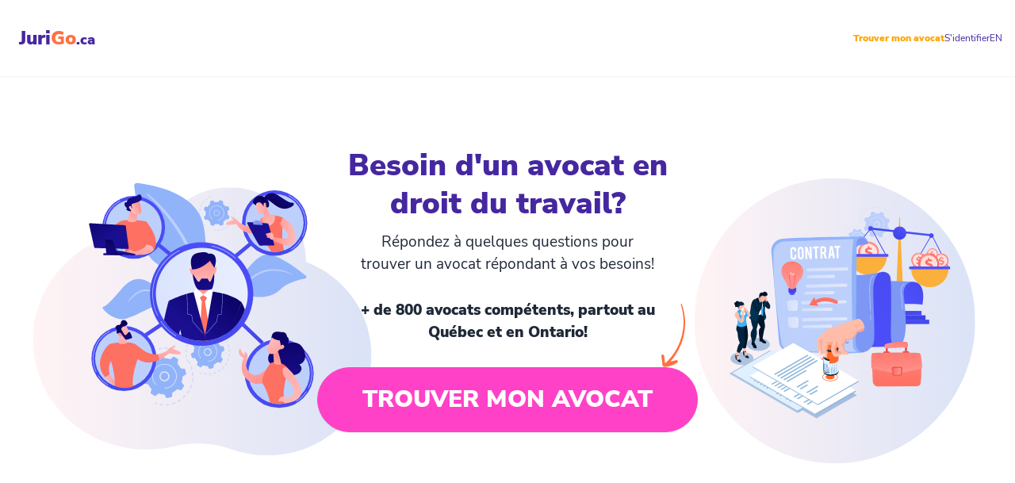

--- FILE ---
content_type: text/html
request_url: https://jurigo.ca/tribunal-administratif-travail/
body_size: 18199
content:
<!DOCTYPE html><html lang="fr" translate="no"><head><meta charSet="utf-8"/><meta http-equiv="x-ua-compatible" content="ie=edge"/><meta name="viewport" content="width=device-width, initial-scale=1, shrink-to-fit=no"/><meta name="generator" content="Gatsby 5.13.1"/><meta data-react-helmet="true" name="title" content="Recours devant le Tribunal administratif du Travail - Exemples concrets! &amp;mdash; JuriGo.ca"/><meta data-react-helmet="true" name="description" content="En cas de conflit dans une situation sur votre lieu de travail, vous aurez à entamer votre recours devant le Tribunal administratif du Travail. Voici tout ce qu’il faut savoir.”"/><meta data-react-helmet="true" property="og:url" content="https://jurigo.ca/tribunal-administratif-travail/"/><meta data-react-helmet="true" property="og:type" content="article"/><meta data-react-helmet="true" property="og:title" content="Recours devant le Tribunal administratif du Travail - Exemples concrets!"/><meta data-react-helmet="true" property="og:description" content="En cas de conflit dans une situation sur votre lieu de travail, vous aurez à entamer votre recours devant le Tribunal administratif du Travail. Voici tout ce qu’il faut savoir.”"/><meta data-react-helmet="true" property="og:image" content="https://jurigo.ca/static/cf322ed6520b85add6dabed669c35e53/tribunal-administratif-travail.jpeg"/><meta data-react-helmet="true" property="og:image:url" content="https://jurigo.ca/static/cf322ed6520b85add6dabed669c35e53/tribunal-administratif-travail.jpeg"/><meta data-react-helmet="true" property="og:image:secure_url" content="https://jurigo.ca/static/cf322ed6520b85add6dabed669c35e53/tribunal-administratif-travail.jpeg"/><meta data-react-helmet="true" property="og:image:type" content="image/jpeg"/><meta data-react-helmet="true" property="og:image:width" content="1000"/><meta data-react-helmet="true" property="og:image:height" content="439"/><meta data-react-helmet="true" name="twitter:card" content="summary_large_image"/><meta data-react-helmet="true" name="twitter:creator" content="jurigo.ca"/><meta data-react-helmet="true" name="twitter:title" content="Recours devant le Tribunal administratif du Travail - Exemples concrets!"/><meta data-react-helmet="true" name="twitter:description" content="En cas de conflit dans une situation sur votre lieu de travail, vous aurez à entamer votre recours devant le Tribunal administratif du Travail. Voici tout ce qu’il faut savoir.”"/><meta data-react-helmet="true" name="twitter:image" content="https://jurigo.ca/static/cf322ed6520b85add6dabed669c35e53/tribunal-administratif-travail.jpeg"/><meta data-react-helmet="true" property="fb:app_id" content="2052293528327230"/><link data-identity="gatsby-global-css" href="/styles.85b7b0231cb63e26888a.css" rel="stylesheet" type="text/css"/><link rel="sitemap" type="application/xml" href="/sitemap-index.xml"/><link rel="preconnect" href="https://www.googletagmanager.com"/><link rel="dns-prefetch" href="https://www.googletagmanager.com"/><script async="" src="https://www.googletagmanager.com/gtag/js?id=G-39S10Q89SV"></script><script>
      window.excludeGtagPaths=[/^(?:\/recherche\/(?:(?!(?:\/|^)\.).)*?)$/,/^(?:\/admin\/(?:(?!(?:\/|^)\.).)*?)$/,/^(?:\/rendez\-vous\/(?:(?!(?:\/|^)\.).)*?)$/,/^(?:\/nouveau\-mot\-de\-passe\/(?:(?!(?:\/|^)\.).)*?)$/,/^(?:\/leads\/(?:(?!(?:\/|^)\.).)*?)$/,/^(?:\/mon\-tableau\-de\-bord)$/,/^(?:\/lead\-validation\/(?:(?!(?:\/|^)\.).)*?)$/];
      
      if(true) {
        window.dataLayer = window.dataLayer || [];
        function gtag(){dataLayer.push(arguments);}
        gtag('js', new Date());

        gtag('config', 'G-39S10Q89SV', {"allow_enhanced_conversions":true,"anonymize_ip":false,"send_page_view":false});gtag('config', 'AW-624237663', {"allow_enhanced_conversions":true,"anonymize_ip":false,"send_page_view":false});
      }
      </script><title data-react-helmet="true">Recours devant le Tribunal administratif du Travail - Exemples concrets! — JuriGo.ca</title><link data-react-helmet="true" rel="shortcut icon" href="[data-uri]"/><link data-react-helmet="true" rel="canonical" href="https://jurigo.ca/tribunal-administratif-travail/"/><link data-react-helmet="true" rel="icon" href="/favicon.jpg"/><link data-react-helmet="true" rel="alternate" href="https://jurigo.ca/tribunal-administratif-travail/" hreflang="fr"/><style id="jss-server-side">@media print{.MuiDialog-root{position:absolute!important}}.MuiDialog-scrollPaper{display:flex;align-items:center;justify-content:center}.MuiDialog-scrollBody{overflow-x:hidden;overflow-y:auto;text-align:center}.MuiDialog-scrollBody:after{width:0;height:100%;content:"";display:inline-block;vertical-align:middle}.MuiDialog-container{height:100%;outline:0}@media print{.MuiDialog-container{height:auto}}.MuiDialog-paper{margin:32px;position:relative;overflow-y:auto}@media print{.MuiDialog-paper{box-shadow:none;overflow-y:visible}}.MuiDialog-paperScrollPaper{display:flex;max-height:calc(100% - 64px);flex-direction:column}.MuiDialog-paperScrollBody{display:inline-block;text-align:left;vertical-align:middle}.MuiDialog-paperWidthFalse{max-width:calc(100% - 64px)}.MuiDialog-paperWidthXs{max-width:444px}@media (max-width:507.95px){.MuiDialog-paperWidthXs.MuiDialog-paperScrollBody{max-width:calc(100% - 64px)}}.MuiDialog-paperWidthSm{max-width:600px}@media (max-width:663.95px){.MuiDialog-paperWidthSm.MuiDialog-paperScrollBody{max-width:calc(100% - 64px)}}.MuiDialog-paperWidthMd{max-width:960px}@media (max-width:1023.95px){.MuiDialog-paperWidthMd.MuiDialog-paperScrollBody{max-width:calc(100% - 64px)}}.MuiDialog-paperWidthLg{max-width:1280px}@media (max-width:1343.95px){.MuiDialog-paperWidthLg.MuiDialog-paperScrollBody{max-width:calc(100% - 64px)}}.MuiDialog-paperWidthXl{max-width:1920px}@media (max-width:1983.95px){.MuiDialog-paperWidthXl.MuiDialog-paperScrollBody{max-width:calc(100% - 64px)}}.MuiDialog-paperFullWidth{width:calc(100% - 64px)}.MuiDialog-paperFullScreen{width:100%;height:100%;margin:0;max-width:100%;max-height:none;border-radius:0}.MuiDialog-paperFullScreen.MuiDialog-paperScrollBody{margin:0;max-width:100%}</style><style>.gatsby-image-wrapper{position:relative;overflow:hidden}.gatsby-image-wrapper picture.object-fit-polyfill{position:static!important}.gatsby-image-wrapper img{bottom:0;height:100%;left:0;margin:0;max-width:none;padding:0;position:absolute;right:0;top:0;width:100%;object-fit:cover}.gatsby-image-wrapper [data-main-image]{opacity:0;transform:translateZ(0);transition:opacity .25s linear;will-change:opacity}.gatsby-image-wrapper-constrained{display:inline-block;vertical-align:top}</style><noscript><style>.gatsby-image-wrapper noscript [data-main-image]{opacity:1!important}.gatsby-image-wrapper [data-placeholder-image]{opacity:0!important}</style></noscript><script type="module">const e="undefined"!=typeof HTMLImageElement&&"loading"in HTMLImageElement.prototype;e&&document.body.addEventListener("load",(function(e){const t=e.target;if(void 0===t.dataset.mainImage)return;if(void 0===t.dataset.gatsbyImageSsr)return;let a=null,n=t;for(;null===a&&n;)void 0!==n.parentNode.dataset.gatsbyImageWrapper&&(a=n.parentNode),n=n.parentNode;const o=a.querySelector("[data-placeholder-image]"),r=new Image;r.src=t.currentSrc,r.decode().catch((()=>{})).then((()=>{t.style.opacity=1,o&&(o.style.opacity=0,o.style.transition="opacity 500ms linear")}))}),!0);</script><script>(function(w,d,t,r,u)
            {
              var f,n,i;
              w[u]=w[u]||[],f=function()
              {
                var o={ti:"331000058"};
                o.q=w[u],w[u]=new UET(o),w[u].push("pageLoad")
              },
              n=d.createElement(t),n.src=r,n.async=1,n.onload=n.onreadystatechange=function()
              {
                var s=this.readyState;
                s&&s!=="loaded"&&s!=="complete"||(f(),n.onload=n.onreadystatechange=null)
              },
              i=d.getElementsByTagName(t)[0],i.parentNode.insertBefore(n,i)
            })
            (window,document,"script","//bat.bing.com/bat.js","uetq");</script></head><body><div id="___gatsby"><div style="outline:none" tabindex="-1" id="gatsby-focus-wrapper"><div class="relative z-[150] h-24"><div class="navbar bg-white transition-colors duration-300 ease-in shadow-sm pt-0 pb-0 px-4 fixed h-24"><div class="flex-1"><style data-emotion="css 9p3z03">.css-9p3z03{font-size:1.5rem;font-weight:900;color:#4527a0;-webkit-text-decoration:none;text-decoration:none;}.css-9p3z03 strong{font-size:1.5rem;font-weight:900;}.css-9p3z03 strong{color:#ff7043;}.css-9p3z03 small{font-size:1.1rem;}</style><a style="margin-left:8px;margin-right:auto" class="css-9p3z03" hrefLang="fr" href="/">Juri<strong>Go</strong><small>.ca</small></a></div><div class="flex-none"><div class="flex flexrow justify-center items-end gap-x-2"><a style="color:orange;font-size:12px;font-weight:600" hrefLang="fr" href="/demande/?b=menu&amp;lawType=work">Trouver mon avocat</a><a style="color:#4527a0;font-size:12px" hrefLang="fr" href="/login/">S&#x27;identifier</a><a style="color:#4527a0;font-size:12px" href="/en/">EN</a></div></div></div></div><style data-emotion="css 1uin4vv">.css-1uin4vv{padding:0rem 0 0;min-height:calc(100vh);width:100%;max-width:100%;}@media (min-width: 767px){.css-1uin4vv{padding:0rem 0 0;}}@media (min-width: 1100px){.css-1uin4vv{padding:0rem 0;}}.css-1uin4vv.css-1uin4vv.css-1uin4vv a{-webkit-text-decoration:none;text-decoration:none;}</style><div class="hi css-1uin4vv"><div class="relative lg:z-50  "><div id="jurigo-content-header" class="overflow-hidden"><style data-emotion="css 16orzgp">.css-16orzgp{display:-webkit-box;display:-webkit-flex;display:-ms-flexbox;display:flex;-webkit-box-flex-wrap:wrap;-webkit-flex-wrap:wrap;-ms-flex-wrap:wrap;flex-wrap:wrap;-webkit-flex-direction:row;-ms-flex-direction:row;flex-direction:row;-webkit-align-content:center;-ms-flex-line-pack:center;align-content:center;padding:1rem 2rem 1rem 2rem;width:100%;min-width:100%;max-width:100%;}.css-16orzgp h1{font-size:2.3rem;padding-top:5px;text-align:center;}.css-16orzgp h2{color:#4527a0;font-size:2rem;font-weight:700;text-transform:uppercase;margin:0 auto 1rem;text-align:center;width:100%;}.css-16orzgp h3{font-size:1.5rem;white-space:pre-line;font-weight:600;}@media (min-width: 992px){.css-16orzgp{padding:1rem 2rem 1rem 2rem;}}</style><section class="flex items-center min-h-0 pb-0 !flex-col relative max-w-full !px-0 lg:!mt-0 [&amp;&gt;div&gt;div]:min-h-[calc(100vw/2.5)] [&amp;_.gatsby-image-wrapper]:static css-16orzgp"><style data-emotion="css 14sag8j">.css-14sag8j{margin:0 auto;width:100%;max-width:960px;}@media (max-width: 1024px){.css-14sag8j{max-width:800px;}}@media (max-width: 768px){.css-14sag8j{max-width:100%;}}</style><div class="css-14sag8j"><div class="flex items-center justify-center text-center w-full gap-4 flex-col"><div class="w-11/12 sm:w-1/2 pb-0 z-10"><div class="text-balance"><span class="block text-[2.4rem] pt-[5px] text-center mb-[10px] font-semibold leading-tight text-[#4527a0]">Besoin d&#x27;un avocat en droit du travail?</span><span class="block text-[1.2rem] mb-[15px] md:mb-[30px] px-[10%] md:px-[10%] ">Répondez à quelques questions pour trouver un avocat répondant à vos besoins!</span><span class="block text-[1.2rem] mb-[15px] md:mb-[30px] px-[10%] md:px-[10%] " style="margin-top:10px;font-weight:600">+ de 800 avocats compétents, partout au Québec et en Ontario!</span></div><div class=""><a class="button-with-arrow flex justify-center relative mb-3 !w-full" hrefLang="fr" href="/demande/?b=top"><span class="button-with-arrow btn-lg btn btn-secondary text-white rounded-full text-xl md:text-3xl p-10 flex-nowrap uppercase mx-4 w-full">Trouver mon avocat</span><img src="[data-uri]" alt="" class="absolute right-10 w-[30px] bottom-[82px] z-10 mr-[-2rem] !mb-[0rem] md:mr-[-1.5rem] !md:mb-[0.5rem]"/></a></div></div><style data-emotion="css 132wt6n">.css-132wt6n{overflow:hidden;position:absolute;width:100%;left:0;top:0;}@media (min-width: 767px){.css-132wt6n{left:-10px;top:90px;}}@media (max-width: 767px){.css-132wt6n{margin-top:-10px;position:initial;display:block;}}.css-132wt6n img{overflow:hidden;width:100%;}@media (max-width: 767px){.css-132wt6n img{height:181px;}}</style><div class="css-132wt6n"><img srcset="/static/labor-top-32b6585393a82e9bf9142a8b92ca4aca.svg" sizes="(max-width: 390px) 412px, 2261px" alt="hero image"/></div></div></div></section></div><style data-emotion="css xswbxg">.css-xswbxg{display:-webkit-box;display:-webkit-flex;display:-ms-flexbox;display:flex;-webkit-box-flex-wrap:wrap;-webkit-flex-wrap:wrap;-ms-flex-wrap:wrap;flex-wrap:wrap;-webkit-flex-direction:row;-ms-flex-direction:row;flex-direction:row;-webkit-align-content:center;-ms-flex-line-pack:center;align-content:center;padding:0px 1rem 1rem 1rem;width:100%;min-width:100%;max-width:100%;}.css-xswbxg h1{font-size:2.3rem;padding-top:5px;text-align:center;}.css-xswbxg h2{color:#4527a0;font-size:2rem;font-weight:700;text-transform:uppercase;margin:0 auto 1rem;text-align:center;width:100%;}.css-xswbxg h3{font-size:1.5rem;white-space:pre-line;font-weight:600;}@media (min-width: 992px){.css-xswbxg{padding:0px 1rem 1rem 1rem;}}</style><article style="display:block;position:relative" class="prose prose-lg css-xswbxg"><div class="css-14sag8j"><style data-emotion="css 1punye9">.css-1punye9{margin-top:20px;}@media (min-width: 801px){.css-1punye9{margin-top:60px;}.css-1punye9 img{margin-bottom:2rem;}}.css-1punye9 .st-btn img{margin:0;}.css-1punye9 h2{margin:70px 0 35px;}.css-1punye9 a{font-weight:600;-webkit-text-decoration:underline!important;text-decoration:underline!important;color:#ff7043!important;}.css-1punye9 table{margin:0 auto;}.css-1punye9 table tr:nth-child(even){background-color:#f2f2f2;}.css-1punye9 table thead:only-child{border:0 solid;border-left:20px solid #4527a0;}.css-1punye9 table thead:only-child th{padding:40px 0 40px 25px;border:0 solid;font-weight:400;font-style:italic;}.css-1punye9 table td,.css-1punye9 table th{padding:10px;border:solid;text-align:left;}.css-1punye9 table td p,.css-1punye9 table th p{text-align:left;margin-bottom:0.5rem;margin-top:0;}.css-1punye9 table td a,.css-1punye9 table td strong{font-weight:600;font-size:1rem;}.css-1punye9 table td a{-webkit-text-decoration:underline!important;text-decoration:underline!important;}.css-1punye9 table table td{border:0;}.css-1punye9 table.not-bold th,.css-1punye9 table.not-bold tr:nth-child(1){font-weight:400;}.css-1punye9 table.not-bold th p,.css-1punye9 table.not-bold tr:nth-child(1) p{font-weight:400;padding-top:15px;}.css-1punye9 table.doc-model th,.css-1punye9 table.doc-model tr{font-weight:400;}.css-1punye9 table.doc-model th p,.css-1punye9 table.doc-model tr p{font-weight:400;}.css-1punye9 table.doc-model a,.css-1punye9 table.doc-model strong{font-weight:600;}@media (max-width: 768px){.css-1punye9 table td,.css-1punye9 table th{padding:5px;}.css-1punye9 table td p,.css-1punye9 table th p,.css-1punye9 table td strong,.css-1punye9 table th strong{margin-bottom:0;}.css-1punye9 table thead:only-child p,.css-1punye9 table thead:only-child strong{margin-bottom:0;}}.css-1punye9.stuck .floating-button{-webkit-transform:scale(0.8);-moz-transform:scale(0.8);-ms-transform:scale(0.8);transform:scale(0.8);right:calc(((100vw - 14px - 960px) / 2 - 136px) / 2);opacity:1;}@media (max-width: 1295px){.css-1punye9.stuck .floating-button{right:30px;bottom:30px;}}@media (max-width: 767px){.css-1punye9.stuck .floating-button{right:-25px;bottom:-10px;}}</style><div class="css-1punye9"><h1>Recours devant le Tribunal administratif du Travail - Exemples concrets!</h1><div class="sharethis-inline-share-buttons"></div><style data-emotion="css 1sl2yqu">.css-1sl2yqu{position:-webkit-sticky;position:fixed;right:-200vw;bottom:47%;opacity:0;z-index:100;display:-webkit-box;display:-webkit-flex;display:-ms-flexbox;display:flex;-webkit-box-pack:end;-ms-flex-pack:end;-webkit-justify-content:flex-end;justify-content:flex-end;margin-bottom:0!important;-webkit-transition:opacity 0.5s ease-in;transition:opacity 0.5s ease-in;will-change:opacity;}.css-1sl2yqu a span{font-size:0.9rem;}</style><div id="#floatCTA" class="floating-button css-1sl2yqu"><a class="button-with-arrow flex justify-center relative mb-3 !w-full" hrefLang="fr" href="/demande/?b=float"><span class="button-with-arrow btn-lg btn btn-secondary text-white rounded-full text-xl md:text-3xl p-10 flex-nowrap uppercase mx-4 w-full">Trouver mon avocat</span><img src="[data-uri]" alt="" class="absolute right-10 w-[30px] bottom-[82px] z-10 mr-[-2rem] !mb-[0rem] md:mr-[-1.5rem] !md:mb-[0.5rem]"/></a></div><section itemProp="articleBody"><p><strong>Avez-vous subi un accident de travail ayant causé une lésion professionnelle?</strong></p>
<p>Si c’est le cas, il sera possible d’entamer un recours auprès du <strong>Tribunal administratif du Travail (TAT).</strong> Cela est d’autant plus vrai si vous subissez du harcèlement sur les lieux de votre travail par des supérieurs ou par des collègues.</p>
<p><span
      class="gatsby-resp-image-wrapper"
      style="position: relative; display: block; margin-left: auto; margin-right: auto; max-width: 960px; margin-top: 10px; max-width: 100%; width: 100%; min-width: 100%;"
    >
      <span
    class="gatsby-resp-image-background-image"
    style="padding-bottom: 56.25%; position: relative; bottom: 0; left: 0; background-image: url('[data-uri]'); background-size: cover; display: block;"
  ></span>
  <picture>
          <source
              srcset="/static/cf322ed6520b85add6dabed669c35e53/8ac56/tribunal-administratif-travail.webp 240w,
/static/cf322ed6520b85add6dabed669c35e53/d3be9/tribunal-administratif-travail.webp 480w,
/static/cf322ed6520b85add6dabed669c35e53/e46b2/tribunal-administratif-travail.webp 960w,
/static/cf322ed6520b85add6dabed669c35e53/b8b3f/tribunal-administratif-travail.webp 1379w"
              sizes="(max-width: 960px) 100vw, 960px"
              type="image/webp"
            />
          <source
            srcset="/static/cf322ed6520b85add6dabed669c35e53/09b79/tribunal-administratif-travail.jpg 240w,
/static/cf322ed6520b85add6dabed669c35e53/7cc5e/tribunal-administratif-travail.jpg 480w,
/static/cf322ed6520b85add6dabed669c35e53/6a068/tribunal-administratif-travail.jpg 960w,
/static/cf322ed6520b85add6dabed669c35e53/e0f57/tribunal-administratif-travail.jpg 1379w"
            sizes="(max-width: 960px) 100vw, 960px"
            type="image/jpeg"
          />
          <img
            class="gatsby-resp-image-image"
            src="/static/cf322ed6520b85add6dabed669c35e53/6a068/tribunal-administratif-travail.jpg"
            alt="tribunal administratif travail"
            title="Faire un recours devant le Tribunal administratif du Travail"
            loading="lazy"
            decoding="async"
            style="width:100%;height:100%;margin:0;vertical-align:middle;position:absolute;top:0;left:0;"
          />
        </picture>
    </span></p>
<p>Le Tribunal administratif du Travail est un tribunal qui a, depuis 2016, obtenu les champs de compétence des deux anciennes commissions, soit:</p>
<ul>
<li>La Commission des lésions professionnelles, et</li>
<li>La Commission des relations du travail.</li>
</ul>
<p><strong>Grâce à JuriGo, voici tout ce qu’il faut savoir sur le recours déposé auprès du Tribunal administratif du Travail!</strong></p>
<h2>Qu’est-ce que le Tribunal administratif du Travail?</h2>
<p>La principale mission du Tribunal administratif est   <strong>de statuer sur les nombreux recours qui ont un lien direct avec l’emploi du plaignant,</strong> soit ses relations de travail ou la protection de sa santé et sa sécurité au travail.</p>
<p>Le Tribunal a été formé par la <em>Loi instituant le Tribunal administratif du travail</em> et a la possibilité d’entendre plusieurs recours en vertu de diverses lois québécoises. Afin d’être prédisposé à recevoir les divers recours, le Tribunal est séparé en quatre divisions:</p>
<ul>
<li>La division des services essentiels,</li>
<li>La division de la santé et de la sécurité du travail,</li>
<li>La division de la construction et de la qualification professionnelle, et</li>
<li>La division des relations du travail.</li>
</ul>
<p>Le choix de la division se fera au moment où la personne dépose sa réclamation au Tribunal et, selon votre situation, vous serez référé à l’instance qui convient le mieux à votre situation.</p>
<p>La présence d’un avocat peut être grandement utile lorsqu’il est question de porter une situation devant un juge. En effet, celui-ci pourra représenter vos intérêts dès les premiers instants de la demande.</p>
<p><strong>N’attendez plus et remplissez dès maintenant le formulaire JuriGo afin de trouver l’avocat qu’il vous faut!</strong></p>
<p><span
      class="gatsby-resp-image-wrapper"
      style="position: relative; display: block; margin-left: auto; margin-right: auto; max-width: 960px; margin-top: 10px; max-width: 100%; width: 100%; min-width: 100%;"
    >
      <span
    class="gatsby-resp-image-background-image"
    style="padding-bottom: 66.66666666666666%; position: relative; bottom: 0; left: 0; background-image: url('[data-uri]'); background-size: cover; display: block;"
  ></span>
  <picture>
          <source
              srcset="/static/8918a428879daa27bbf7c81b4e429f9a/8ac56/tribunal-administratif-cnesst.webp 240w,
/static/8918a428879daa27bbf7c81b4e429f9a/d3be9/tribunal-administratif-cnesst.webp 480w,
/static/8918a428879daa27bbf7c81b4e429f9a/e46b2/tribunal-administratif-cnesst.webp 960w,
/static/8918a428879daa27bbf7c81b4e429f9a/445df/tribunal-administratif-cnesst.webp 1380w"
              sizes="(max-width: 960px) 100vw, 960px"
              type="image/webp"
            />
          <source
            srcset="/static/8918a428879daa27bbf7c81b4e429f9a/09b79/tribunal-administratif-cnesst.jpg 240w,
/static/8918a428879daa27bbf7c81b4e429f9a/7cc5e/tribunal-administratif-cnesst.jpg 480w,
/static/8918a428879daa27bbf7c81b4e429f9a/6a068/tribunal-administratif-cnesst.jpg 960w,
/static/8918a428879daa27bbf7c81b4e429f9a/89b2d/tribunal-administratif-cnesst.jpg 1380w"
            sizes="(max-width: 960px) 100vw, 960px"
            type="image/jpeg"
          />
          <img
            class="gatsby-resp-image-image"
            src="/static/8918a428879daa27bbf7c81b4e429f9a/6a068/tribunal-administratif-cnesst.jpg"
            alt="tribunal administratif cnesst"
            title="Contester une décision de la CNESST"
            loading="lazy"
            decoding="async"
            style="width:100%;height:100%;margin:0;vertical-align:middle;position:absolute;top:0;left:0;"
          />
        </picture>
    </span></p>
<p>En vertu de sa loi habilitante, le TAT a de nombreux pouvoirs qui lui sont octroyés. En temps normal, les juges sont appelés à décider sur toutes les questions de droit ayant un lien avec les relations d’emploi ou les accidents qui se produisent sur le lieu de travail.</p>
<p>Dans le cas où il considère qu’une affaire lui étant présentée est abusive, il pourra prendre la décision de sommairement rejeter la décision ou l’assujettir à des conditions qu’il juge appropriées. Aussi, s’il considère qu’une situation <strong>peut être</strong> <a href="https://jurigo.ca/avocat-mediation-arbitrage/"> <strong>réglée à l’aide d’un arbitre</strong> </a> , il a le droit de refuser de juger le recours sur le fond.</p>
<table>
<thead>
<tr>
<th><strong>Important!</strong> Dans l’éventualité où la décision inclut des renseignements considérés comme confidentiels et dont la divulgation est préjudiciable pour la personne, il sera possible pour le Tribunal de   <strong>retirer les noms des parties au litige</strong> .</th>
</tr>
</thead>
</table>
<p>Finalement, si vous déposez un recours pour <strong>harcèlement psychologique</strong>, le juge peut décider de joindre cette requête à celle déposée pour <strong>une lésion professionnelle psychologique</strong>. Dans ce cas, la décision sera rendue par le juge d’une seule division et non par les deux.</p>
<h3>Les modes alternatifs de règlement des différends</h3>
<p>Avant de se présenter devant un juge pour trancher sur le fond de la relation conflictuelle, il est   <strong>possible de recevoir gratuitement les services d’un conciliateur</strong> . Ce processus volontaire est supervisé par des professionnels soumis à un Code de déontologie.</p>
<p>Par conséquent, ils sont tenus au secret professionnel ce qui permet de parler ouvertement de la situation avec le professionnel qui vous a été référé. La conciliation est un processus simple, efficace et volontaire. Vous pourrez choisir de tenir votre séance en personne ou par téléphone.</p>
<p>Aussi, vous serez en mesure de vous y présenter seul ou d’y être représenté par un avocat. Après le processus, le conciliateur va vous présenter une offre que les deux parties devront accepter. Une fois signée, celle-ci a <strong>une valeur juridique</strong> et donc, vous aurez à vous y conformer.</p>
<p><strong><em>Le saviez-vous?</em></strong>   <em>Vous n’avez pas besoin de commencer par la conciliation. En effet, il est toujours possible d’entamer un processus de conciliation, même lorsque vous avez déjà débuté l’instance devant le juge</em> .</p>
<p>Si vous souhaitez obtenir ces services, il vous serait possible de communiquer avec le   <strong>bureau région du Tribunal administratif du Travail</strong> si vous deviez vous présenter devant la division de la santé et de la sécurité du travail.</p>
<p>Toutefois, si votre situation concerne les autres divisions, il faudra communiquer directement avec les deux bureaux responsables, soit le Bureau de Montréal et celui de Québec.</p>
<h3>La division des services essentielle</h3>
<p>La première division permet de régler les problèmes en lien avec le <strong>maintien des services essentiels</strong> permettant la préservation de la santé et la sécurité du public. Cela est normalement le cas si vous êtes dans une situation de grèves légales.</p>
<p>Par exemple, cela pourrait être le cas dans l’éventualité où les professionnels de la santé partent en grève et cause une impossibilité d’avoir accès à des services médicaux. Dans ce cas, la division du Tribunal va s’assurer que le public reçoit tous les services auxquels il a le droit. Ces services proviennent de trois domaines en particulier:</p>
<ul>
<li>Les services publics,</li>
<li>Les établissements du réseau de la santé et des services sociaux, et</li>
<li>La fonction publique du Québec.</li>
</ul>
<p>La division a un <strong>pouvoir de redressement</strong> qui lui permet d’intervenir par elle-même lorsqu’elle le juge nécessaire. Cependant, il est aussi possible pour une personne intéressée d’entamer le recours.</p>
<p>Dans les cas qu’elle juge nécessaires, elle <strong>pourra prévoir des mesures d’indemnité</strong> pour les utilisateurs des services publics. Finalement, la division pourra effectuer des enquêtes dans les conflits avec les services publics.</p>
<h3>La division de la santé et la sécurité du travail</h3>
<p>Ensuite, la deuxième division du Tribunal s’occupe des   <strong>contestations des décisions prises par la CNESST</strong> . Toutefois, pour faire intervenir le TAT, il est nécessaire de d’abord passer par la révision administrative.</p>
<table>
<thead>
<tr>
<th><strong>Pas si vite!</strong> Il existe certaines décisions prises par la CNESST qui n’ont pas besoin de passer par la révision administrative. C’est notamment le cas des jugements conjoints par la CNESST et la SAAQ ou lors des <a href="https://jurigo.ca/ivac-indemnisation-quebec/"> indemnisations des victimes d’actes criminels (IVAC).</a></th>
</tr>
</thead>
</table>
<p>Lorsque vous souhaitez faire intervenir la division SST, il faut se référer aux deux lois lui donnant du pouvoir:</p>
<ul>
<li>La   <em>Loi sur les accidents du travail et les maladies professionnelles</em> , et</li>
<li>La <em>Loi sur la santé et la sécurité du travail</em>.</li>
</ul>
<p>Par conséquent, il vous sera possible d’entamer un recours auprès de cette division si vous souhaitez obtenir un jugement reconnaissant votre accident de travail ou votre maladie professionnelle.</p>
<p><span
      class="gatsby-resp-image-wrapper"
      style="position: relative; display: block; margin-left: auto; margin-right: auto; max-width: 960px; margin-top: 10px; max-width: 100%; width: 100%; min-width: 100%;"
    >
      <span
    class="gatsby-resp-image-background-image"
    style="padding-bottom: 66.66666666666666%; position: relative; bottom: 0; left: 0; background-image: url('[data-uri]'); background-size: cover; display: block;"
  ></span>
  <picture>
          <source
              srcset="/static/e1655d101dd1dc31811b815a12f191df/8ac56/revision-decision-tat.webp 240w,
/static/e1655d101dd1dc31811b815a12f191df/d3be9/revision-decision-tat.webp 480w,
/static/e1655d101dd1dc31811b815a12f191df/e46b2/revision-decision-tat.webp 960w,
/static/e1655d101dd1dc31811b815a12f191df/b8b3f/revision-decision-tat.webp 1379w"
              sizes="(max-width: 960px) 100vw, 960px"
              type="image/webp"
            />
          <source
            srcset="/static/e1655d101dd1dc31811b815a12f191df/09b79/revision-decision-tat.jpg 240w,
/static/e1655d101dd1dc31811b815a12f191df/7cc5e/revision-decision-tat.jpg 480w,
/static/e1655d101dd1dc31811b815a12f191df/6a068/revision-decision-tat.jpg 960w,
/static/e1655d101dd1dc31811b815a12f191df/e0f57/revision-decision-tat.jpg 1379w"
            sizes="(max-width: 960px) 100vw, 960px"
            type="image/jpeg"
          />
          <img
            class="gatsby-resp-image-image"
            src="/static/e1655d101dd1dc31811b815a12f191df/6a068/revision-decision-tat.jpg"
            alt="revision decision tat"
            title="Comment réviser une décision du Tribunal administratif du Travail?"
            loading="lazy"
            decoding="async"
            style="width:100%;height:100%;margin:0;vertical-align:middle;position:absolute;top:0;left:0;"
          />
        </picture>
    </span></p>
<p>Éventuellement, le Tribunal pourra   <strong>effectuer une évaluation des questions médicales</strong> (diagnostic, consolidation, limitations fonctionnelles…) et mesurer les possibilités de réadaptation physique ou professionnelle.</p>
<p>La division du Tribunal a l’autorité <strong>d’émettre des indemnités</strong> à la personne en question ou de donner un avis de correction.</p>
<h3>La division de la construction et des qualifications professionnelles</h3>
<p>La troisième division du Tribunal administratif du Travail va s’occuper de statuer sur les recours qui sont prévus dans certaines lois particulières qui ont comme objectif de <strong>viser l’industrie de la construction.</strong></p>
<p>Dans ce cas, la division va exercer son droit sur les décisions prises par la Régie du bâtiment, mais aussi les jugements émis par d’autres instances gouvernementales, notamment:</p>
<ul>
<li>La Commission de la construction du Québec,</li>
<li>La Corporation des maîtres électriciens du Québec, et</li>
<li>La Corporation des maîtres mécaniciens en tuyauterie du Québec.</li>
</ul>
<p>Lorsque cette division doit intervenir, elle a la possibilité de statuer sur la qualification d’un salarié, ou sur une licence d’entrepreneur. De plus, la division pourra   <strong>obliger la suspension des travaux de construction.</strong></p>
<p>Aussi, la division du Tribunal peut recevoir des recours qui concernent des décisions ministérielles ayant comme objectif de <strong>modifier les qualifications professionnelles</strong> pour certains emplois.</p>
<h3>La division des relations de travail</h3>
<p>Finalement, la dernière division du Tribunal administratif du Travail sera compétente pour décider des <strong>recours qui sont liés aux relations de travail</strong>. En effet, elle est responsable de l’application du Code du Travail et exerce des fonctions qui sont spécifiques à l’emploi dans plusieurs autres législations.</p>
<p>Bref, il ne fait aucun doute que <strong>cette division à une portée très large</strong> lorsqu’il est question des recours sur les relations de travail. Normalement, elle va s’occuper des recours qui <strong>concernent l’équité salariale</strong>, la protection de l'emploi ou les droits d’association.</p>
<p>Aussi, elle pourra s’occuper des plaintes qui ont un lien avec le <a href="https://jurigo.ca/avocat-congediement-injustifie-indemnite/"> congédiement injustifié</a> ou illégal. Ce sera aussi le cas des plaintes de harcèlement psychologique.</p>
<p>Si vous avez des questions concernant la compétence d’une division, la solution est de communiquer avec un avocat spécialisé.   <strong>Grâce à JuriGo, rien n’est plus simple. En effet, vous n’avez qu’à remplir le formulaire gratuitement et on trouvera votre professionnel du droit.</strong></p>
<h2>Qui peut déposer une demande au Tribunal administratif du Travail?</h2>
<p>Puisque le Tribunal s’occupe des relations de travail, sa compétence se limite à certaines personnes. D’abord, il sera possible <strong>pour les employés</strong> désirant défendre leurs droits dans les domaines de protection de l’emploi.</p>
<p><strong><em>Bon à savoir!</em></strong>   <em>Il n’est pas nécessaire d’être syndiqué pour déposer une demande devant le Tribunal administratif du Travail. En effet, ce service est offert à tous les salariés.</em></p>
<p>Ensuite, il est aussi possible <strong>pour les employeurs</strong> ou <strong>diverses associations</strong> de formuler des demandes qui sont relatives aux nombreuses relations de travail, particulièrement dans leur secteur respectif.</p>
<p><span
      class="gatsby-resp-image-wrapper"
      style="position: relative; display: block; margin-left: auto; margin-right: auto; max-width: 960px; margin-top: 10px; max-width: 100%; width: 100%; min-width: 100%;"
    >
      <span
    class="gatsby-resp-image-background-image"
    style="padding-bottom: 66.66666666666666%; position: relative; bottom: 0; left: 0; background-image: url('[data-uri]'); background-size: cover; display: block;"
  ></span>
  <picture>
          <source
              srcset="/static/6a54957451de31c913c0728d40c2a4e5/8ac56/avocat-droit-travail.webp 240w,
/static/6a54957451de31c913c0728d40c2a4e5/d3be9/avocat-droit-travail.webp 480w,
/static/6a54957451de31c913c0728d40c2a4e5/e46b2/avocat-droit-travail.webp 960w,
/static/6a54957451de31c913c0728d40c2a4e5/b8b3f/avocat-droit-travail.webp 1379w"
              sizes="(max-width: 960px) 100vw, 960px"
              type="image/webp"
            />
          <source
            srcset="/static/6a54957451de31c913c0728d40c2a4e5/09b79/avocat-droit-travail.jpg 240w,
/static/6a54957451de31c913c0728d40c2a4e5/7cc5e/avocat-droit-travail.jpg 480w,
/static/6a54957451de31c913c0728d40c2a4e5/6a068/avocat-droit-travail.jpg 960w,
/static/6a54957451de31c913c0728d40c2a4e5/e0f57/avocat-droit-travail.jpg 1379w"
            sizes="(max-width: 960px) 100vw, 960px"
            type="image/jpeg"
          />
          <img
            class="gatsby-resp-image-image"
            src="/static/6a54957451de31c913c0728d40c2a4e5/6a068/avocat-droit-travail.jpg"
            alt="avocat droit travail"
            title="La conciliation au Tribunal administratif du Travail"
            loading="lazy"
            decoding="async"
            style="width:100%;height:100%;margin:0;vertical-align:middle;position:absolute;top:0;left:0;"
          />
        </picture>
    </span></p>
<p>Aussi, il vous sera possible, en tant qu’employé ou employeur, de <a href="https://jurigo.ca/contestation-decision-cnesst/"> contester une décision de la CNESST</a> . Cette décision pourrait concerner votre santé et votre sécurité, mais peut aussi être en lien avec une situation d’équité salariale.</p>
<p>Finalement, pour entamer un recours devant le TAT, il sera aussi possible d’être une personne intéressée et avoir le désir d’intervenir afin de <strong>maintenir les services essentiels</strong> afin de protéger la santé et la sécurité des individus.</p>
<h2>Vous n’êtes pas d’accord avec la décision du Tribunal? Voici ce qu’il faut faire!</h2>
<p>En temps normal, lorsque le Tribunal administratif du Travail rend un jugement, <strong>celui-ci est définitif et sans appel.</strong> Par conséquent, il reste possible de lui <strong>demander une révision</strong>, voire une révocation de la décision s’il y a une découverte de nouveaux faits.</p>
<p>Cela sera aussi possible s’il existe un manquement au droit de se faire entendre ou s’il y a un vice des procédures tel qu’il permet d’annuler la décision prise par le Tribunal. Dans ce cas, puisqu’il s’agit d’une instance administrative, il faudra se référer à la Cour supérieure du Québec.</p>
<h2>Souhaitez-vous faire un recours au Tribunal administratif du Travail? JuriGo est la solution pour vous!</h2>
<p>Peu importe l’instance juridique ou administrative devant laquelle vous devez vous présenter pour régler un litige, il peut être grandement utile de faire appel à un <a href="https://jurigo.ca/avocat-droit-travail/"> avocat spécialisé en droit du travail.</a></p>
<p>En effet, il vous permettra de trouver la meilleure solution et d'augmenter vos chances de succès. En raison de son expertise dans le domaine, il est un allié de taille pour vous représenter ou vous assister dans la rédaction d’un document juridique.</p>
<p><strong>Vous êtes à la recherche d’un avocat pour vous représenter? Communiquez avec JuriGo afin de trouver celui-ci gratuitement et sans engagement de votre part!</strong></p></section><div class="md:w-1/2 mx-auto mt-28 mb-28 text-center"><a class="button-with-arrow flex justify-center relative mb-3 !w-full" hrefLang="fr" href="/demande/?b=bottom"><span class="button-with-arrow btn-lg btn btn-secondary text-white rounded-full text-xl md:text-3xl p-10 flex-nowrap uppercase mx-4 w-full">Trouver mon avocat</span><img src="[data-uri]" alt="" class="absolute right-10 w-[30px] bottom-[82px] z-10 mr-[-2rem] !mb-[0rem] md:mr-[-1.5rem] !md:mb-[0.5rem]"/></a></div></div></div></article></div></div><style data-emotion="css wrx7ul">.css-wrx7ul{color:#16161d;float:left;margin-top:-2px;min-height:3rem;max-width:100%!important;width:100%;padding:3.5rem 1.5rem;text-align:center;background:linear-gradient(to right, #f9f2f6, #e3e7f7);display:block;}.css-wrx7ul >div{margin:0 auto;max-width:1160px;}.css-wrx7ul >div div{padding:0 2px;}.css-wrx7ul >*{display:block;}.css-wrx7ul a{color:#4527a0;}.css-wrx7ul a::visited{color:#4527a0;}.css-wrx7ul ul{list-style-type:none;text-align:left;}.css-wrx7ul li{padding:5px 0;}.css-wrx7ul:before{background:none;}.css-wrx7ul span{text-align:left;}.css-wrx7ul span >a{font-size:1.5rem;font-weight:900;color:black;}.css-wrx7ul ul.specific-page{display:grid;list-style:none;grid-auto-flow:column;grid-template-rows:1fr 1fr;margin:0;padding:0;text-align:center;}</style><footer class="footer w-full max-w-full  css-wrx7ul"><div><div style="width:100%"><style data-emotion="css 9p3z03">.css-9p3z03{font-size:1.5rem;font-weight:900;color:#4527a0;-webkit-text-decoration:none;text-decoration:none;}.css-9p3z03 strong{font-size:1.5rem;font-weight:900;}.css-9p3z03 strong{color:#ff7043;}.css-9p3z03 small{font-size:1.1rem;}</style><a class="css-9p3z03" hrefLang="fr" href="/">Juri<strong>Go</strong><small>.ca</small></a></div><div><div><nav><ul><li><a hrefLang="fr" href="/demande/">Trouver un avocat</a></li><li><a hrefLang="fr" href="/professionnels/">Devenir partenaire</a></li><li><a hreflang="fr" href="/a-propos/">À propos de nous</a></li><li><a hreflang="fr" href="/recrutement/">Plateforme d&#x27;Emplois Juridiques</a></li><li><a hreflang="fr" href="/consultations/">Consultation Téléphonique</a></li><li><a hreflang="fr" href="/outils-calculatrice-pension-alimentaire/">Calculatrice de pension alimentaire</a></li><li><a hreflang="fr" href="/besoin-avocat-criminel-et-penal/">Besoin d&#x27;un avocat en droit criminel et pénal?</a></li></ul></nav></div></div><nav><div><strong class="block pb-10" style="font-size:1.7rem">Domaines de droit</strong><div class="grid justify-items-stretch grid-cols-1 sm:grid-cols-2 md:grid-cols-3 lg:grid-cols-4 gap-3"><div class="sm:col-span-3 lg:col-span-4"><span class="text-lg text-left block py-2"><a hreflang="fr" href="/droit-travail/">Travail</a></span><ul class="grid justify-items-stretch grid-cols-1 sm:grid-cols-2 md:grid-cols-3 lg:grid-cols-4"><li><a hreflang="fr" href="/pratiques-interdites-travail/">Pratiques interdites travail</a></li><li><a hreflang="fr" href="/negociation-convention-collective/">Négociation de convention collective</a></li><li><a hreflang="fr" href="/avocat-arbitrage-griefs/">Arbitrage de griefs</a></li><li><a hreflang="fr" href="/avocat-normes-travail/">Normes du travail</a></li><li><a hreflang="fr" href="/avocat-clause-non-concurrence/">Clause de non-concurrence</a></li><li><a hreflang="fr" href="/avocat-congediement-deguise/">Congédiement déguisé</a></li><li><a hreflang="fr" href="/avocat-congediement-injustifie-indemnite/">Congédiement injustifié</a></li><li><a hreflang="fr" href="/avocat-harcelement-psychologique/">Harcelement psychologique</a></li><li><a hreflang="fr" href="/avocat-droit-travail/">Droit du travail</a></li><li><a hreflang="fr" href="/etapes-accident-travail/">Étapes accident de travail</a></li><li><a hreflang="fr" href="/retraite-quebec-invalidite/">Retraite Québec invalidité</a></li><li><a hreflang="fr" href="/salarie-poursuite-employeur/">Salarié poursuite employeur</a></li><li><a hreflang="fr" href="/congediement-accident-travail/">Congédiement accident travail</a></li><li><a hreflang="fr" href="/congediement-conge-maternite/">Congédiement congé maternité</a></li><li><a hreflang="fr" href="/motifs-congediement-employe/">Motifs de congédiement d&#x27;employé</a></li><li><a hreflang="fr" href="/indemnite-jours-feries/">Indemnité pour jours fériés</a></li><li><a hreflang="fr" href="/csst-accident-permanent-indemnite/">Indemnité CSST atteinte permanente</a></li><li><a hreflang="fr" href="/modele-lettre-demission/">Modèle de lettre de démission</a></li><li><a hreflang="fr" href="/demande-chomage-assurance-emploi/">Demande de chômage et assurance emploi</a></li><li><a hreflang="fr" href="/travail-au-noir-consequences/">Conséquences du travail au noir </a></li><li><a hreflang="fr" href="/tribunal-administratif-travail/">Tribunal administratif du travail</a></li><li><a hreflang="fr" href="/modele-contrat-travail/">Modèle de contrat de travail</a></li><li><a hreflang="fr" href="/latmp-articles-essentiels/">Loi sur les accidents de travail</a></li><li><a hreflang="fr" href="/harcelement-sexuel-travail/">Harcèlement sexuel au travail</a></li><li><a hreflang="fr" href="/travail-enfants-adolescents/">Travail des enfants</a></li><li><a hreflang="fr" href="/loi-sante-securite-travail/">Loi sur la santé et la sécurité du travail</a></li><li><a hreflang="fr" href="/mise-a-pied-licenciement/">Mise à pied et licenciement</a></li><li><a hreflang="fr" href="/retrait-preventif-grossesse/">Retrait préventif lors d’une grossesse</a></li><li><a hreflang="fr" href="/victime-congediement-injustifie/">Victime d’un congédiement injustifié</a></li><li><a hreflang="fr" href="/vol-temps-travail/">Vol temps travail</a></li><li><a hreflang="fr" href="/verification-antecedent-judiciaire-employeur/">Vérification antécédents judiciaires employeur</a></li><li><a hreflang="fr" href="/surveillance-video-employeur/">Surveillance vidéo par l’employeur</a></li><li><a hreflang="fr" href="/salarie-vs-travailleur-autonome/">Salarié vs. Travailleur autonome</a></li><li><a hreflang="fr" href="/action-concurrence-deloyale/">Concurrence déloyale</a></li><li><a hreflang="fr" href="/clause-non-sollicitation-clientele/">Clause non-sollicitation de clientele</a></li><li><a hreflang="fr" href="/obligations-employeur-quebec/">Obligations employeur Quebec</a></li><li><a hreflang="fr" href="/utilisation-internet-courriels-travail/">Utilisation d’Internet et courriels au travail</a></li><li><a hreflang="fr" href="/equite-salariale-entreprise/">Équité salariale en entreprise</a></li><li><a hreflang="fr" href="/conge-maternite-paternite-parental/">Congé de maternité et congé parental</a></li><li><a hreflang="fr" href="/discrimination-age-travail/">Discrimination fondée sur l’âge au travail</a></li><li><a hreflang="fr" href="/normes-travail-federales/">Normes du travail fédérales</a></li><li><a hreflang="fr" href="/avocat-accident-teletravail/">Accidents de travail en télétravail</a></li><li><a hreflang="fr" href="/devoir-loyaute-employeur/">Devoir de loyauté envers l’employeur</a></li><li><a hreflang="fr" href="/syndicat-travail-quebec/">Synidcat au travail</a></li><li><a hreflang="fr" href="/responsabilite-employeur-faute-employe/">Faute de l&#x27;employé</a></li><li><a hreflang="fr" href="/mesure-disciplinaire-employe/">Mesure disciplinaire contre un employé</a></li><li><a hreflang="fr" href="/embaucher-premier-employe/">Embaucher votre premier employé</a></li><li><a hreflang="fr" href="/debaucher-employe-concurrent/">Débaucher un employé chez un concurrent</a></li><li><a hreflang="fr" href="/congedier-employe-absent/">L&#x27;absentéisme au travail</a></li><li><a hreflang="fr" href="/obligation-cnesst-pme/">Obligation CNESST pour PME</a></li><li><a hreflang="fr" href="/indemnite-depart-employe/">Indemnite depart d’un employe</a></li><li><a hreflang="fr" href="/enquete-pre-emploi/">Enquête pré-emploi</a></li><li><a hreflang="fr" href="/retenues-source-quebec/">Retenues a la source</a></li><li><a hreflang="fr" href="/gestion-heures-supplementaires/">Gestion des heures supplementaires</a></li><li><a hreflang="fr" href="/regles-licenciement-collectif/">Licenciement collectif</a></li><li><a hreflang="fr" href="/droit-deconnection-quebec/">Droit à la deconnexion</a></li><li><a hreflang="fr" href="/teletravail-implication-juridique/">Droit télétravail</a></li><li><a hreflang="fr" href="/porter-plainte-cnesst-normes-travail/">Comment porter plainte à la CNESST?</a></li><li><a hreflang="fr" href="/congediement-cadre-entreprise/">Congédiement cadre d’entreprise</a></li><li><a hreflang="fr" href="/indemnite-licenciement-avocat-calcul/">Indemnité de licenciement</a></li><li><a hreflang="fr" href="/clause-mobilite-travail/">Clause de mobilité</a></li><li><a hreflang="fr" href="/recours-harcelement-travail/">Recours harcèlement travail</a></li><li><a hreflang="fr" href="/contester-congediement-quebec/">Contester congédiement</a></li><li><a hreflang="fr" href="/projet-loi-89-droit-travail/">Projet de loi 89</a></li><li><a hreflang="fr" href="/droits-salariees-enceintes-quebec/">Droits des salariées enceintes</a></li><li><a hreflang="fr" href="/calcul-indemnite-licenciement/">Calcul indemnités de licenciement</a></li><li><a hreflang="fr" href="/loi-harcelement-psychologique-sexuel-travail/">Loi contre le harcèlement psychologique et sexuel au travail!</a></li></ul></div><div><span class="text-lg text-left block py-2"><a hreflang="fr" href="/droit-criminel/">Criminel et pénal</a></span></div><div><span class="text-lg text-left block py-2"><a hreflang="fr" href="/droit-affaires/">Affaires</a></span></div><div><span class="text-lg text-left block py-2"><a hreflang="fr" href="/droit-famille/">Famille et jeunesse</a></span></div><div><span class="text-lg text-left block py-2"><a hreflang="fr" href="/droit-immigration/">Immigration et citoyenneté</a></span></div><div><span class="text-lg text-left block py-2"><a hreflang="fr" href="/droit-immobilier/">Immobilier</a></span></div><div><span class="text-lg text-left block py-2"><a hreflang="fr" href="/droit-succession/">Succession</a></span></div><div><span class="text-lg text-left block py-2"><a hreflang="fr" href="/avocat-responsabilite-civile/">Responsabilité civile</a></span></div><div><span class="text-lg text-left block py-2"><a hreflang="fr" href="/droit-civil/">Civil (général)</a></span></div><div><span class="text-lg text-left block py-2"><a hreflang="fr" href="/droit-logement/">Logement</a></span></div><div><span class="text-lg text-left block py-2"><a hreflang="fr" href="/droit-fiscal/">Fiscalité et taxes</a></span></div><div><span class="text-lg text-left block py-2"><a hreflang="fr" href="/droit-administratif/">Administratif</a></span></div><div><span class="text-lg text-left block py-2"><a hreflang="fr" href="/droit-faillite-insolvabilite/">Faillite et insolvabilité</a></span></div><div><span class="text-lg text-left block py-2"><a hreflang="fr" href="/droit-municipal/">Municipal</a></span></div><div><span class="text-lg text-left block py-2"><a hreflang="fr" href="/droit-libertes/">Droits et libertés</a></span></div><div><span class="text-lg text-left block py-2"><a hreflang="fr" href="/trouver-avocat/">Autres</a></span></div></div><div><strong style="font-size:1.6rem;text-align:left;padding-bottom:20px;display:block">Trouver un avocat selon votre région</strong></div><div class="grid grid-cols-2 md:grid-cols-4"><ul class="col-span-2 md:col-span-4 grid grid-cols-2 md:grid-cols-4 gap-x-2"><li><a hreflang="fr" href="/avocat-alma/">Alma</a></li><li><a hreflang="fr" href="/avocat-amos/">Amos</a></li><li><a hreflang="fr" href="/avocat-abitibi-temiscamingue/">Abitibi-Temiscamingue</a></li><li><a hreflang="fr" href="/avocat-baie-comeau/">Baie-Comeau</a></li><li><a hreflang="fr" href="/avocat-blainville/">Blainville</a></li><li><a hreflang="fr" href="/avocat-brossard/">Brossard</a></li><li><a hreflang="fr" href="/avocat-boucherville/">Boucherville</a></li><li><a hreflang="fr" href="/avocat-chambly/">Chambly</a></li><li><a hreflang="fr" href="/avocat-chateauguay-droit/">Châteauguay</a></li><li><a hreflang="fr" href="/avocat-chicoutimi/">Chicoutimi</a></li><li><a hreflang="fr" href="/avocat-drummondville/">Drummondville</a></li><li><a hreflang="fr" href="/avocat-gaspesie/">Gaspésie</a></li><li><a hreflang="fr" href="/avocat-gatineau/">Gatineau</a></li><li><a hreflang="fr" href="/avocat-granby/">Granby</a></li><li><a hreflang="fr" href="/avocat-lanaudiere/">Lanaudière</a></li><li><a hreflang="fr" href="/avocat-laval/">Laval</a></li><li><a hreflang="fr" href="/avocat-levis/">Lévis</a></li><li><a hreflang="fr" href="/avocat-longueuil/">Longueuil et Rive-Sud</a></li><li><a hreflang="fr" href="/avocat-magog/">Magog</a></li><li><a hreflang="fr" href="/avocat-mascouche/">Mascouche</a></li><li><a hreflang="fr" href="/avocat-mirabel/">Mirabel</a></li><li><a hreflang="fr" href="/avocat-montreal/">Montréal</a></li><li><a hreflang="fr" href="/avocat-quebec/">Québec</a></li><li><a hreflang="fr" href="/avocat-repentigny/">Repentigny</a></li><li><a hreflang="fr" href="/avocat-rimouski/">Rimouski</a></li><li><a hreflang="fr" href="/avocat-saguenay/">Saguenay et au Lac-Saint-Jean</a></li><li><a hreflang="fr" href="/avocat-saint-georges-beauce/">Saint-Georges de Beauce</a></li><li><a hreflang="fr" href="/avocat-saint-hyacinthe/">Saint-Hyacinthe</a></li><li><a hreflang="fr" href="/avocat-saint-jean-sur-richelieu/">Saint-Jean-sur-Richelieu</a></li><li><a hreflang="fr" href="/avocat-saint-jerome/">Saint-Jérôme</a></li><li><a hreflang="fr" href="/avocat-salaberry-de-valleyfield/">Salaberry de Valleyfield</a></li><li><a hreflang="fr" href="/avocat-shawinigan/">Shawinigan</a></li><li><a hreflang="fr" href="/avocat-sherbrooke/">Sherbrooke et Estrie</a></li><li><a hreflang="fr" href="/avocat-sorel/">Sorel</a></li><li><a hreflang="fr" href="/avocat-terrebonne/">Terrebonne</a></li><li><a hreflang="fr" href="/avocat-thetford-mines/">Thetford Mines</a></li><li><a hreflang="fr" href="/avocat-trois-rivieres/">Trois-Rivières</a></li><li><a hreflang="fr" href="/avocat-victoriaville/">Victoriaville</a></li></ul></div></div></nav><ul style="margin:0 auto;text-align:center;max-width:300px"><li><a hrefLang="fr" href="/termes-et-conditions/"><small>Conditions d&#x27;utilisation des justiciables</small></a></li><li><a hrefLang="fr" href="/termes-et-conditions-professionnels/"><small>Conditions d&#x27;utilisation des professionnels</small></a></li><li><a hrefLang="fr" href="/politique-confidentialite/"><small>Politique de confidentialité</small></a></li></ul><span class="block !text-center w-full">© JuriGo.ca — 2017 -<!-- --> <!-- -->2026</span></div></footer></div><div id="gatsby-announcer" style="position:absolute;top:0;width:1px;height:1px;padding:0;overflow:hidden;clip:rect(0, 0, 0, 0);white-space:nowrap;border:0" aria-live="assertive" aria-atomic="true"></div></div><script id="gatsby-script-loader">/*<![CDATA[*/window.pagePath="/tribunal-administratif-travail/";/*]]>*/</script><!-- slice-start id="_gatsby-scripts-1" -->
          <script
            id="gatsby-chunk-mapping"
          >
            window.___chunkMapping="{\"app\":[\"/app-98eadd598cadff72edee.js\"],\"component---src-pages-404-js\":[\"/component---src-pages-404-js-899902f2ed097125c6e8.js\"],\"component---src-pages-a-propos-js\":[],\"component---src-pages-about-us-js\":[\"/component---src-pages-about-us-js-2f9ace8f2abb33f4c48a.js\"],\"component---src-pages-accepter-js\":[\"/component---src-pages-accepter-js-01e1fdf3a9f001c2003b.js\"],\"component---src-pages-acheter-juricoins-js\":[\"/component---src-pages-acheter-juricoins-js-97b3daa4a7f077a01ddd.js\"],\"component---src-pages-admin-avocats-details-index-js\":[\"/component---src-pages-admin-avocats-details-index-js-a8e3a5d32442a0114404.js\"],\"component---src-pages-admin-avocats-index-js\":[\"/component---src-pages-admin-avocats-index-js-ac83e8b8bbcd084f6e71.js\"],\"component---src-pages-admin-avocats-tableau-de-bord-js\":[\"/component---src-pages-admin-avocats-tableau-de-bord-js-3e2d624dd34b8cc2ced3.js\"],\"component---src-pages-admin-blacklist-index-js\":[\"/component---src-pages-admin-blacklist-index-js-500a6e509459f2a5a893.js\"],\"component---src-pages-admin-campagnes-index-js\":[\"/component---src-pages-admin-campagnes-index-js-15038ba81982a34ad10e.js\"],\"component---src-pages-admin-comms-index-js\":[\"/component---src-pages-admin-comms-index-js-05cc5cf45968dc25847c.js\"],\"component---src-pages-admin-comms-vars-index-js\":[\"/component---src-pages-admin-comms-vars-index-js-d9abfd9f8c4c56bd5be2.js\"],\"component---src-pages-admin-config-index-js\":[\"/component---src-pages-admin-config-index-js-d49d123fe917448140dd.js\"],\"component---src-pages-admin-config-report-index-js\":[\"/component---src-pages-admin-config-report-index-js-f236045012bd5842b864.js\"],\"component---src-pages-admin-consults-report-index-js\":[\"/component---src-pages-admin-consults-report-index-js-6ea1ce1c5a947618db5e.js\"],\"component---src-pages-admin-dashboard-index-js\":[\"/component---src-pages-admin-dashboard-index-js-4fef4141fdeae8426e36.js\"],\"component---src-pages-admin-finder-index-js\":[\"/component---src-pages-admin-finder-index-js-849d73d4ca4e498ce81c.js\"],\"component---src-pages-admin-follow-ups-index-js\":[\"/component---src-pages-admin-follow-ups-index-js-40ee99e8b2d9d2f6c67b.js\"],\"component---src-pages-admin-leads-index-js\":[\"/component---src-pages-admin-leads-index-js-d77766fc4007a3bafc95.js\"],\"component---src-pages-admin-meeting-index-js\":[\"/component---src-pages-admin-meeting-index-js-27466046832ae6638a6c.js\"],\"component---src-pages-admin-ops-report-index-js\":[\"/component---src-pages-admin-ops-report-index-js-efa894f7ccbdc149cca7.js\"],\"component---src-pages-admin-prospects-blacklist-index-js\":[\"/component---src-pages-admin-prospects-blacklist-index-js-9a169fdceb8a3fde5fa5.js\"],\"component---src-pages-admin-prospects-index-js\":[\"/component---src-pages-admin-prospects-index-js-a13757a7a35d54fe301b.js\"],\"component---src-pages-admin-reservations-index-js\":[\"/component---src-pages-admin-reservations-index-js-49fc8db6eca16bc65626.js\"],\"component---src-pages-admin-reviews-index-js\":[\"/component---src-pages-admin-reviews-index-js-ea7153a06d8045df9181.js\"],\"component---src-pages-admin-sales-index-js\":[\"/component---src-pages-admin-sales-index-js-cb2d1a8a79b0ad5a2693.js\"],\"component---src-pages-admin-validations-index-js\":[\"/component---src-pages-admin-validations-index-js-ad759eef371655194990.js\"],\"component---src-pages-alertes-employe-js\":[\"/component---src-pages-alertes-employe-js-38ed5762c1e7a788688a.js\"],\"component---src-pages-automations-js\":[\"/component---src-pages-automations-js-2bd20b89df66a23dc864.js\"],\"component---src-pages-avocat-droit-de-la-famille-js\":[\"/component---src-pages-avocat-droit-de-la-famille-js-1c5704125729d32d3ae0.js\"],\"component---src-pages-besoin-avocat-criminel-et-penal-js\":[\"/component---src-pages-besoin-avocat-criminel-et-penal-js-e57a3b38146cc0470338.js\"],\"component---src-pages-bloc-js\":[\"/component---src-pages-bloc-js-06e68fa2a79808444911.js\"],\"component---src-pages-changement-prive-js\":[\"/component---src-pages-changement-prive-js-efe242fb01f18c5c77f9.js\"],\"component---src-pages-changer-mot-de-passe-js\":[\"/component---src-pages-changer-mot-de-passe-js-2c23a2f09939f4b8abd9.js\"],\"component---src-pages-confirmation-aj-js\":[\"/component---src-pages-confirmation-aj-js-214a1466e08e51069b3b.js\"],\"component---src-pages-confirmation-consult-js\":[\"/component---src-pages-confirmation-consult-js-6f554a8af7e1d492e422.js\"],\"component---src-pages-confirmation-js\":[\"/component---src-pages-confirmation-js-dc88cc7a4cc9e243a37d.js\"],\"component---src-pages-confirmation-mp-js\":[\"/component---src-pages-confirmation-mp-js-c6c364fb014c53e52220.js\"],\"component---src-pages-confirmation-paiement-js\":[\"/component---src-pages-confirmation-paiement-js-5da5a676d546b3ead9cb.js\"],\"component---src-pages-consultations-js\":[\"/component---src-pages-consultations-js-f7dd36244724a6d0507d.js\"],\"component---src-pages-demande-fam-js\":[\"/component---src-pages-demande-fam-js-9fc8f7e56d3cc937cb49.js\"],\"component---src-pages-demande-js\":[\"/component---src-pages-demande-js-30d1aa1b68e4b70dbb01.js\"],\"component---src-pages-demande-reseau-juridique-js\":[\"/component---src-pages-demande-reseau-juridique-js-37de5bad9c51ed8624e9.js\"],\"component---src-pages-demo-js\":[\"/component---src-pages-demo-js-452fedbca57d18647d04.js\"],\"component---src-pages-dev-404-page-js\":[\"/component---src-pages-dev-404-page-js-5047cb700c346d1471a4.js\"],\"component---src-pages-developper-ses-affaires-ere-numerique-js\":[\"/component---src-pages-developper-ses-affaires-ere-numerique-js-e43c90511e5bb21bb477.js\"],\"component---src-pages-document-js\":[\"/component---src-pages-document-js-8ffe754980bce080d21b.js\"],\"component---src-pages-entrepreneurs-js\":[\"/component---src-pages-entrepreneurs-js-84001aea8ff2a8ae0295.js\"],\"component---src-pages-faq-js\":[\"/component---src-pages-faq-js-7d5027911c6444f76773.js\"],\"component---src-pages-find-my-lawyer-js\":[\"/component---src-pages-find-my-lawyer-js-16cac5696bfaed5b2a41.js\"],\"component---src-pages-forgotten-password-js\":[\"/component---src-pages-forgotten-password-js-a104c50493c6dd881212.js\"],\"component---src-pages-form-only-js\":[\"/component---src-pages-form-only-js-7a103e575200a15b964f.js\"],\"component---src-pages-index-js\":[\"/component---src-pages-index-js-2d4dd06964a3d4316db9.js\"],\"component---src-pages-lavitrine-js\":[\"/component---src-pages-lavitrine-js-052544caf5581b94ade5.js\"],\"component---src-pages-lead-validation-js\":[\"/component---src-pages-lead-validation-js-4e9cc88ba3b872a197e2.js\"],\"component---src-pages-leads-js\":[],\"component---src-pages-login-js\":[\"/component---src-pages-login-js-26f25e10c1ca2563497e.js\"],\"component---src-pages-meeting-js\":[\"/component---src-pages-meeting-js-67a6badc8b1235c3efb4.js\"],\"component---src-pages-mes-documents-js\":[\"/component---src-pages-mes-documents-js-0c92fda156f39faace4e.js\"],\"component---src-pages-mes-offres-js\":[\"/component---src-pages-mes-offres-js-1586f49d9bda44074d59.js\"],\"component---src-pages-mes-rendez-vous-js\":[\"/component---src-pages-mes-rendez-vous-js-204282de94c1c7c5307f.js\"],\"component---src-pages-mon-tableau-de-bord-js\":[\"/component---src-pages-mon-tableau-de-bord-js-c0004103a33f0a6ff17d.js\"],\"component---src-pages-mot-de-passe-oublie-js\":[\"/component---src-pages-mot-de-passe-oublie-js-a51b9ca24806f7cfdf79.js\"],\"component---src-pages-my-meetings-js\":[\"/component---src-pages-my-meetings-js-16cd2592b8f17020c77c.js\"],\"component---src-pages-nouveau-mot-de-passe-js\":[\"/component---src-pages-nouveau-mot-de-passe-js-745e7302225a5b260692.js\"],\"component---src-pages-ontario-js\":[\"/component---src-pages-ontario-js-7ba45e7ab61e45361908.js\"],\"component---src-pages-oolong-js\":[\"/component---src-pages-oolong-js-a759f2f2e68a056804b8.js\"],\"component---src-pages-outils-calculatrice-pension-alimentaire-js\":[\"/component---src-pages-outils-calculatrice-pension-alimentaire-js-42c34793876351ab12c7.js\"],\"component---src-pages-pause-js\":[\"/component---src-pages-pause-js-c333ebece6e9f0d86af5.js\"],\"component---src-pages-politique-confidentialite-js\":[\"/component---src-pages-politique-confidentialite-js-25089b717d9715445cd3.js\"],\"component---src-pages-privacy-policy-js\":[\"/component---src-pages-privacy-policy-js-0102df87e40bc6e404b9.js\"],\"component---src-pages-pro-leads-js\":[\"/component---src-pages-pro-leads-js-26123ba20344cbbb426f.js\"],\"component---src-pages-professionals-js\":[\"/component---src-pages-professionals-js-acffb06ab68ab01c390b.js\"],\"component---src-pages-professionnel-js\":[\"/component---src-pages-professionnel-js-625bca73868abafa02cd.js\"],\"component---src-pages-professionnels-js\":[\"/component---src-pages-professionnels-js-f335e6a6c5de7270f655.js\"],\"component---src-pages-profile-js\":[\"/component---src-pages-profile-js-00c40426535c4a7cf10d.js\"],\"component---src-pages-pros-js\":[\"/component---src-pages-pros-js-6191068e45e5b88179aa.js\"],\"component---src-pages-pros-ontario-js\":[\"/component---src-pages-pros-ontario-js-06066962c57f54dff414.js\"],\"component---src-pages-protection-locataire-js\":[\"/component---src-pages-protection-locataire-js-4445d1df086fed7dc2e2.js\"],\"component---src-pages-recruit-profile-js\":[\"/component---src-pages-recruit-profile-js-b510f7be1edfeefeeed7.js\"],\"component---src-pages-recruitment-js\":[\"/component---src-pages-recruitment-js-e5294c4f3e2890f414aa.js\"],\"component---src-pages-recrutement-js\":[],\"component---src-pages-refuser-js\":[\"/component---src-pages-refuser-js-22c337948f3e52f91918.js\"],\"component---src-pages-rendez-vous-js\":[\"/component---src-pages-rendez-vous-js-85646313e428ad39f2ea.js\"],\"component---src-pages-renouvellement-js\":[\"/component---src-pages-renouvellement-js-5baa1e408bcc72293bab.js\"],\"component---src-pages-rep-calendly-js\":[\"/component---src-pages-rep-calendly-js-00877972b66ac53a6f80.js\"],\"component---src-pages-request-js\":[\"/component---src-pages-request-js-fa468199869dbdebd1de.js\"],\"component---src-pages-reservations-js\":[\"/component---src-pages-reservations-js-24d54874d2e36bf1a4c7.js\"],\"component---src-pages-satisfaction-2-js\":[\"/component---src-pages-satisfaction-2-js-03f6dd83286173934c19.js\"],\"component---src-pages-satisfaction-js\":[\"/component---src-pages-satisfaction-js-e729be0ae4e84c757d12.js\"],\"component---src-pages-separation-js\":[\"/component---src-pages-separation-js-437b249a3a4f3c046964.js\"],\"component---src-pages-sms-js\":[\"/component---src-pages-sms-js-98ee8ce16f0b0c6fd49e.js\"],\"component---src-pages-team-js\":[\"/component---src-pages-team-js-066b131aae8bc08f2541.js\"],\"component---src-pages-termes-et-conditions-js\":[\"/component---src-pages-termes-et-conditions-js-f2b0fa9ea31cc0a1b39a.js\"],\"component---src-pages-termes-et-conditions-professionnels-js\":[\"/component---src-pages-termes-et-conditions-professionnels-js-821dcba1c83d25e02728.js\"],\"component---src-pages-terms-and-conditions-js\":[\"/component---src-pages-terms-and-conditions-js-fadacdba638654bf502d.js\"],\"component---src-pages-terms-and-conditions-professionals-js\":[\"/component---src-pages-terms-and-conditions-professionals-js-813421ce24d00e21590f.js\"],\"component---src-pages-trouver-employe-js\":[\"/component---src-pages-trouver-employe-js-719d091c651ab96110e6.js\"],\"component---src-pages-trouver-mon-avocat-js\":[\"/component---src-pages-trouver-mon-avocat-js-356dbb40026f201ca5de.js\"],\"component---src-pages-trouver-mon-avocat-rapidement-js\":[\"/component---src-pages-trouver-mon-avocat-rapidement-js-693ab4f0503f5066a5a1.js\"],\"component---src-pages-vice-cache-js\":[\"/component---src-pages-vice-cache-js-51bd2612e2f837617eec.js\"],\"component---src-template-seo-content-js\":[\"/component---src-template-seo-content-js-735ceb751ec3ef5d72b9.js\"]}";
          </script>
        <script>window.___webpackCompilationHash="446e03d5f198dca84d73";</script><script src="/webpack-runtime-1c2c90f7e7365ec68afa.js" async></script><script src="/framework-ce292427c2a659a5de4e.js" async></script><script src="/0ba0eeba-4b9fbfdda8fef017a496.js" async></script><script src="/app-98eadd598cadff72edee.js" async></script><!-- slice-end id="_gatsby-scripts-1" --></body></html>

--- FILE ---
content_type: text/css
request_url: https://jurigo.ca/styles.85b7b0231cb63e26888a.css
body_size: 27752
content:
/*
! tailwindcss v3.4.1 | MIT License | https://tailwindcss.com
*/*,:after,:before{border:0 solid #e5e7eb;box-sizing:border-box}:after,:before{--tw-content:""}:host,html{-webkit-text-size-adjust:100%;font-feature-settings:normal;-webkit-tap-highlight-color:transparent;font-family:ui-sans-serif,system-ui,sans-serif,Apple Color Emoji,Segoe UI Emoji,Segoe UI Symbol,Noto Color Emoji;font-variation-settings:normal;line-height:1.5;-moz-tab-size:4;-o-tab-size:4;tab-size:4}body{line-height:inherit;margin:0}hr{border-top-width:1px;color:inherit;height:0}abbr:where([title]){-webkit-text-decoration:underline dotted;text-decoration:underline dotted}h1,h2,h3,h4,h5,h6{font-size:inherit;font-weight:inherit}a{color:inherit;text-decoration:inherit}b,strong{font-weight:bolder}code,kbd,pre,samp{font-feature-settings:normal;font-family:ui-monospace,SFMono-Regular,Menlo,Monaco,Consolas,Liberation Mono,Courier New,monospace;font-size:1em;font-variation-settings:normal}small{font-size:80%}sub,sup{font-size:75%;line-height:0;position:relative;vertical-align:baseline}sub{bottom:-.25em}sup{top:-.5em}table{border-collapse:collapse;border-color:inherit;text-indent:0}button,input,optgroup,select,textarea{font-feature-settings:inherit;color:inherit;font-family:inherit;font-size:100%;font-variation-settings:inherit;font-weight:inherit;line-height:inherit;margin:0;padding:0}button,select{text-transform:none}[type=button],[type=reset],[type=submit],button{-webkit-appearance:button;background-color:transparent;background-image:none}:-moz-focusring{outline:auto}:-moz-ui-invalid{box-shadow:none}progress{vertical-align:baseline}::-webkit-inner-spin-button,::-webkit-outer-spin-button{height:auto}[type=search]{-webkit-appearance:textfield;outline-offset:-2px}::-webkit-search-decoration{-webkit-appearance:none}::-webkit-file-upload-button{-webkit-appearance:button;font:inherit}summary{display:list-item}blockquote,dd,dl,figure,h1,h2,h3,h4,h5,h6,hr,p,pre{margin:0}fieldset{margin:0}fieldset,legend{padding:0}menu,ol,ul{list-style:none;margin:0;padding:0}dialog{padding:0}textarea{resize:vertical}input::-moz-placeholder,textarea::-moz-placeholder{color:#9ca3af;opacity:1}input::placeholder,textarea::placeholder{color:#9ca3af;opacity:1}[role=button],button{cursor:pointer}:disabled{cursor:default}audio,canvas,embed,iframe,img,object,svg,video{display:block;vertical-align:middle}img,video{height:auto;max-width:100%}[hidden]{display:none}:root,[data-theme]{background-color:var(--fallback-b1,oklch(var(--b1)/1));color:var(--fallback-bc,oklch(var(--bc)/1))}@supports not (color:oklch(0 0 0)){:root{--fallback-p:#491eff;--fallback-pc:#d4dbff;--fallback-s:#ff41c7;--fallback-sc:#fff9fc;--fallback-a:#00cfbd;--fallback-ac:#00100d;--fallback-n:#2b3440;--fallback-nc:#d7dde4;--fallback-b1:#fff;--fallback-b2:#e5e6e6;--fallback-b3:#e5e6e6;--fallback-bc:#1f2937;--fallback-in:#00b3f0;--fallback-inc:#000;--fallback-su:#00ca92;--fallback-suc:#000;--fallback-wa:#ffc22d;--fallback-wac:#000;--fallback-er:#ff6f70;--fallback-erc:#000;color-scheme:light}@media (prefers-color-scheme:dark){:root{--fallback-p:#7582ff;--fallback-pc:#050617;--fallback-s:#ff71cf;--fallback-sc:#190211;--fallback-a:#00c7b5;--fallback-ac:#000e0c;--fallback-n:#2a323c;--fallback-nc:#a6adbb;--fallback-b1:#1d232a;--fallback-b2:#191e24;--fallback-b3:#15191e;--fallback-bc:#a6adbb;--fallback-in:#00b3f0;--fallback-inc:#000;--fallback-su:#00ca92;--fallback-suc:#000;--fallback-wa:#ffc22d;--fallback-wac:#000;--fallback-er:#ff6f70;--fallback-erc:#000;color-scheme:dark}}}html{-webkit-tap-highlight-color:transparent}:root{--p:0.394531 0.181103 286.039131;--b2:0.907363 0.00159 247.839139;--b3:0.839067 0.001471 247.839139;--bc:0.195132 0.000342 247.839139;--pc:0.878906 0.036221 286.039131;--sc:0.142489 0.036956 37.768212;--ac:0.136163 0.046333 142.495339;--nc:0.182324 0.003684 70.228143;--inc:0.146459 0.031911 236.858771;--suc:0.151751 0.032199 155.395217;--wac:0.121856 0.037419 41.093425;--erc:0.130974 0.046271 23.969886;--rounded-box:1rem;--rounded-btn:0.5rem;--rounded-badge:1.9rem;--animation-btn:0.25s;--animation-input:.2s;--btn-focus-scale:0.95;--border-btn:1px;--tab-border:1px;--tab-radius:0.5rem;--s:0.712447 0.184782 37.768212;--a:0.680817 0.231665 142.495339;--n:0.911618 0.018418 70.228143;--b1:0.975659 0.00171 247.839139;--in:0.732295 0.159555 236.858771;--su:0.758755 0.160994 155.395217;--wa:0.609278 0.187094 41.093425;--er:0.654868 0.231355 23.969886}*,:after,:before{--tw-border-spacing-x:0;--tw-border-spacing-y:0;--tw-translate-x:0;--tw-translate-y:0;--tw-rotate:0;--tw-skew-x:0;--tw-skew-y:0;--tw-scale-x:1;--tw-scale-y:1;--tw-pan-x: ;--tw-pan-y: ;--tw-pinch-zoom: ;--tw-scroll-snap-strictness:proximity;--tw-gradient-from-position: ;--tw-gradient-via-position: ;--tw-gradient-to-position: ;--tw-ordinal: ;--tw-slashed-zero: ;--tw-numeric-figure: ;--tw-numeric-spacing: ;--tw-numeric-fraction: ;--tw-ring-inset: ;--tw-ring-offset-width:0px;--tw-ring-offset-color:#fff;--tw-ring-color:rgba(59,130,246,.5);--tw-ring-offset-shadow:0 0 #0000;--tw-ring-shadow:0 0 #0000;--tw-shadow:0 0 #0000;--tw-shadow-colored:0 0 #0000;--tw-blur: ;--tw-brightness: ;--tw-contrast: ;--tw-grayscale: ;--tw-hue-rotate: ;--tw-invert: ;--tw-saturate: ;--tw-sepia: ;--tw-drop-shadow: ;--tw-backdrop-blur: ;--tw-backdrop-brightness: ;--tw-backdrop-contrast: ;--tw-backdrop-grayscale: ;--tw-backdrop-hue-rotate: ;--tw-backdrop-invert: ;--tw-backdrop-opacity: ;--tw-backdrop-saturate: ;--tw-backdrop-sepia: }::backdrop{--tw-border-spacing-x:0;--tw-border-spacing-y:0;--tw-translate-x:0;--tw-translate-y:0;--tw-rotate:0;--tw-skew-x:0;--tw-skew-y:0;--tw-scale-x:1;--tw-scale-y:1;--tw-pan-x: ;--tw-pan-y: ;--tw-pinch-zoom: ;--tw-scroll-snap-strictness:proximity;--tw-gradient-from-position: ;--tw-gradient-via-position: ;--tw-gradient-to-position: ;--tw-ordinal: ;--tw-slashed-zero: ;--tw-numeric-figure: ;--tw-numeric-spacing: ;--tw-numeric-fraction: ;--tw-ring-inset: ;--tw-ring-offset-width:0px;--tw-ring-offset-color:#fff;--tw-ring-color:rgba(59,130,246,.5);--tw-ring-offset-shadow:0 0 #0000;--tw-ring-shadow:0 0 #0000;--tw-shadow:0 0 #0000;--tw-shadow-colored:0 0 #0000;--tw-blur: ;--tw-brightness: ;--tw-contrast: ;--tw-grayscale: ;--tw-hue-rotate: ;--tw-invert: ;--tw-saturate: ;--tw-sepia: ;--tw-drop-shadow: ;--tw-backdrop-blur: ;--tw-backdrop-brightness: ;--tw-backdrop-contrast: ;--tw-backdrop-grayscale: ;--tw-backdrop-hue-rotate: ;--tw-backdrop-invert: ;--tw-backdrop-opacity: ;--tw-backdrop-saturate: ;--tw-backdrop-sepia: }.container{width:100%}@media (min-width:640px){.container{max-width:640px}}@media (min-width:768px){.container{max-width:768px}}@media (min-width:1024px){.container{max-width:1024px}}@media (min-width:1280px){.container{max-width:1280px}}@media (min-width:1536px){.container{max-width:1536px}}.prose{color:var(--tw-prose-body);max-width:65ch}.prose :where(p):not(:where([class~=not-prose],[class~=not-prose] *)){margin-bottom:1.25em;margin-top:1.25em}.prose :where([class~=lead]):not(:where([class~=not-prose],[class~=not-prose] *)){color:var(--tw-prose-lead);font-size:1.25em;line-height:1.6;margin-bottom:1.2em;margin-top:1.2em}.prose :where(a):not(:where([class~=not-prose],[class~=not-prose] *)){color:var(--tw-prose-links);font-weight:500;text-decoration:underline}.prose :where(strong):not(:where([class~=not-prose],[class~=not-prose] *)){color:var(--tw-prose-bold);font-weight:600}.prose :where(a strong):not(:where([class~=not-prose],[class~=not-prose] *)){color:inherit}.prose :where(blockquote strong):not(:where([class~=not-prose],[class~=not-prose] *)){color:inherit}.prose :where(thead th strong):not(:where([class~=not-prose],[class~=not-prose] *)){color:inherit}.prose :where(ol):not(:where([class~=not-prose],[class~=not-prose] *)){list-style-type:decimal;margin-bottom:1.25em;margin-top:1.25em;padding-left:1.625em}.prose :where(ol[type=A]):not(:where([class~=not-prose],[class~=not-prose] *)){list-style-type:upper-alpha}.prose :where(ol[type=a]):not(:where([class~=not-prose],[class~=not-prose] *)){list-style-type:lower-alpha}.prose :where(ol[type=A s]):not(:where([class~=not-prose],[class~=not-prose] *)){list-style-type:upper-alpha}.prose :where(ol[type=a s]):not(:where([class~=not-prose],[class~=not-prose] *)){list-style-type:lower-alpha}.prose :where(ol[type=I]):not(:where([class~=not-prose],[class~=not-prose] *)){list-style-type:upper-roman}.prose :where(ol[type=i]):not(:where([class~=not-prose],[class~=not-prose] *)){list-style-type:lower-roman}.prose :where(ol[type=I s]):not(:where([class~=not-prose],[class~=not-prose] *)){list-style-type:upper-roman}.prose :where(ol[type=i s]):not(:where([class~=not-prose],[class~=not-prose] *)){list-style-type:lower-roman}.prose :where(ol[type="1"]):not(:where([class~=not-prose],[class~=not-prose] *)){list-style-type:decimal}.prose :where(ul):not(:where([class~=not-prose],[class~=not-prose] *)){list-style-type:disc;margin-bottom:1.25em;margin-top:1.25em;padding-left:1.625em}.prose :where(ol>li):not(:where([class~=not-prose],[class~=not-prose] *))::marker{color:var(--tw-prose-counters);font-weight:400}.prose :where(ul>li):not(:where([class~=not-prose],[class~=not-prose] *))::marker{color:var(--tw-prose-bullets)}.prose :where(dt):not(:where([class~=not-prose],[class~=not-prose] *)){color:var(--tw-prose-headings);font-weight:600;margin-top:1.25em}.prose :where(hr):not(:where([class~=not-prose],[class~=not-prose] *)){border-color:var(--tw-prose-hr);border-top-width:1px;margin-bottom:3em;margin-top:3em}.prose :where(blockquote):not(:where([class~=not-prose],[class~=not-prose] *)){border-left-color:var(--tw-prose-quote-borders);border-left-width:.25rem;color:var(--tw-prose-quotes);font-style:italic;font-weight:500;margin-bottom:1.6em;margin-top:1.6em;padding-left:1em;quotes:"\201C""\201D""\2018""\2019"}.prose :where(blockquote p:first-of-type):not(:where([class~=not-prose],[class~=not-prose] *)):before{content:open-quote}.prose :where(blockquote p:last-of-type):not(:where([class~=not-prose],[class~=not-prose] *)):after{content:close-quote}.prose :where(h1):not(:where([class~=not-prose],[class~=not-prose] *)){color:var(--tw-prose-headings);font-size:2.25em;font-weight:800;line-height:1.1111111;margin-bottom:.8888889em;margin-top:0}.prose :where(h1 strong):not(:where([class~=not-prose],[class~=not-prose] *)){color:inherit;font-weight:900}.prose :where(h2):not(:where([class~=not-prose],[class~=not-prose] *)){color:var(--tw-prose-headings);font-size:1.5em;font-weight:700;line-height:1.3333333;margin-bottom:1em;margin-top:2em}.prose :where(h2 strong):not(:where([class~=not-prose],[class~=not-prose] *)){color:inherit;font-weight:800}.prose :where(h3):not(:where([class~=not-prose],[class~=not-prose] *)){color:var(--tw-prose-headings);font-size:1.25em;font-weight:600;line-height:1.6;margin-bottom:.6em;margin-top:1.6em}.prose :where(h3 strong):not(:where([class~=not-prose],[class~=not-prose] *)){color:inherit;font-weight:700}.prose :where(h4):not(:where([class~=not-prose],[class~=not-prose] *)){color:var(--tw-prose-headings);font-weight:600;line-height:1.5;margin-bottom:.5em;margin-top:1.5em}.prose :where(h4 strong):not(:where([class~=not-prose],[class~=not-prose] *)){color:inherit;font-weight:700}.prose :where(img):not(:where([class~=not-prose],[class~=not-prose] *)){margin-bottom:2em;margin-top:2em}.prose :where(picture):not(:where([class~=not-prose],[class~=not-prose] *)){display:block;margin-bottom:2em;margin-top:2em}.prose :where(kbd):not(:where([class~=not-prose],[class~=not-prose] *)){border-radius:.3125rem;box-shadow:0 0 0 1px rgb(var(--tw-prose-kbd-shadows)/10%),0 3px 0 rgb(var(--tw-prose-kbd-shadows)/10%);color:var(--tw-prose-kbd);font-family:inherit;font-size:.875em;font-weight:500;padding:.1875em .375em}.prose :where(code):not(:where([class~=not-prose],[class~=not-prose] *)){color:var(--tw-prose-code);font-size:.875em;font-weight:600}.prose :where(code):not(:where([class~=not-prose],[class~=not-prose] *)):before{content:"`"}.prose :where(code):not(:where([class~=not-prose],[class~=not-prose] *)):after{content:"`"}.prose :where(a code):not(:where([class~=not-prose],[class~=not-prose] *)){color:inherit}.prose :where(h1 code):not(:where([class~=not-prose],[class~=not-prose] *)){color:inherit}.prose :where(h2 code):not(:where([class~=not-prose],[class~=not-prose] *)){color:inherit;font-size:.875em}.prose :where(h3 code):not(:where([class~=not-prose],[class~=not-prose] *)){color:inherit;font-size:.9em}.prose :where(h4 code):not(:where([class~=not-prose],[class~=not-prose] *)){color:inherit}.prose :where(blockquote code):not(:where([class~=not-prose],[class~=not-prose] *)){color:inherit}.prose :where(thead th code):not(:where([class~=not-prose],[class~=not-prose] *)){color:inherit}.prose :where(pre):not(:where([class~=not-prose],[class~=not-prose] *)){background-color:var(--tw-prose-pre-bg);border-radius:.375rem;color:var(--tw-prose-pre-code);font-size:.875em;font-weight:400;line-height:1.7142857;margin-bottom:1.7142857em;margin-top:1.7142857em;overflow-x:auto;padding:.8571429em 1.1428571em}.prose :where(pre code):not(:where([class~=not-prose],[class~=not-prose] *)){background-color:transparent;border-radius:0;border-width:0;color:inherit;font-family:inherit;font-size:inherit;font-weight:inherit;line-height:inherit;padding:0}.prose :where(pre code):not(:where([class~=not-prose],[class~=not-prose] *)):before{content:none}.prose :where(pre code):not(:where([class~=not-prose],[class~=not-prose] *)):after{content:none}.prose :where(table):not(:where([class~=not-prose],[class~=not-prose] *)){font-size:.875em;line-height:1.7142857;margin-bottom:2em;margin-top:2em;table-layout:auto;text-align:left;width:100%}.prose :where(thead):not(:where([class~=not-prose],[class~=not-prose] *)){border-bottom-color:var(--tw-prose-th-borders);border-bottom-width:1px}.prose :where(thead th):not(:where([class~=not-prose],[class~=not-prose] *)){color:var(--tw-prose-headings);font-weight:600;padding-bottom:.5714286em;padding-left:.5714286em;padding-right:.5714286em;vertical-align:bottom}.prose :where(tbody tr):not(:where([class~=not-prose],[class~=not-prose] *)){border-bottom-color:var(--tw-prose-td-borders);border-bottom-width:1px}.prose :where(tbody tr:last-child):not(:where([class~=not-prose],[class~=not-prose] *)){border-bottom-width:0}.prose :where(tbody td):not(:where([class~=not-prose],[class~=not-prose] *)){vertical-align:baseline}.prose :where(tfoot):not(:where([class~=not-prose],[class~=not-prose] *)){border-top-color:var(--tw-prose-th-borders);border-top-width:1px}.prose :where(tfoot td):not(:where([class~=not-prose],[class~=not-prose] *)){vertical-align:top}.prose :where(figure>*):not(:where([class~=not-prose],[class~=not-prose] *)){margin-bottom:0;margin-top:0}.prose :where(figcaption):not(:where([class~=not-prose],[class~=not-prose] *)){color:var(--tw-prose-captions);font-size:.875em;line-height:1.4285714;margin-top:.8571429em}.prose{--tw-prose-body:#374151;--tw-prose-headings:#111827;--tw-prose-lead:#4b5563;--tw-prose-links:#111827;--tw-prose-bold:#111827;--tw-prose-counters:#6b7280;--tw-prose-bullets:#d1d5db;--tw-prose-hr:#e5e7eb;--tw-prose-quotes:#111827;--tw-prose-quote-borders:#e5e7eb;--tw-prose-captions:#6b7280;--tw-prose-kbd:#111827;--tw-prose-kbd-shadows:17 24 39;--tw-prose-code:#111827;--tw-prose-pre-code:#e5e7eb;--tw-prose-pre-bg:#1f2937;--tw-prose-th-borders:#d1d5db;--tw-prose-td-borders:#e5e7eb;--tw-prose-invert-body:#d1d5db;--tw-prose-invert-headings:#fff;--tw-prose-invert-lead:#9ca3af;--tw-prose-invert-links:#fff;--tw-prose-invert-bold:#fff;--tw-prose-invert-counters:#9ca3af;--tw-prose-invert-bullets:#4b5563;--tw-prose-invert-hr:#374151;--tw-prose-invert-quotes:#f3f4f6;--tw-prose-invert-quote-borders:#374151;--tw-prose-invert-captions:#9ca3af;--tw-prose-invert-kbd:#fff;--tw-prose-invert-kbd-shadows:255 255 255;--tw-prose-invert-code:#fff;--tw-prose-invert-pre-code:#d1d5db;--tw-prose-invert-pre-bg:rgba(0,0,0,.5);--tw-prose-invert-th-borders:#4b5563;--tw-prose-invert-td-borders:#374151;font-size:1rem;line-height:1.75}.prose :where(picture>img):not(:where([class~=not-prose],[class~=not-prose] *)){margin-bottom:0;margin-top:0}.prose :where(video):not(:where([class~=not-prose],[class~=not-prose] *)){margin-bottom:2em;margin-top:2em}.prose :where(li):not(:where([class~=not-prose],[class~=not-prose] *)){margin-bottom:.5em;margin-top:.5em}.prose :where(ol>li):not(:where([class~=not-prose],[class~=not-prose] *)){padding-left:.375em}.prose :where(ul>li):not(:where([class~=not-prose],[class~=not-prose] *)){padding-left:.375em}.prose :where(.prose>ul>li p):not(:where([class~=not-prose],[class~=not-prose] *)){margin-bottom:.75em;margin-top:.75em}.prose :where(.prose>ul>li>:first-child):not(:where([class~=not-prose],[class~=not-prose] *)){margin-top:1.25em}.prose :where(.prose>ul>li>:last-child):not(:where([class~=not-prose],[class~=not-prose] *)){margin-bottom:1.25em}.prose :where(.prose>ol>li>:first-child):not(:where([class~=not-prose],[class~=not-prose] *)){margin-top:1.25em}.prose :where(.prose>ol>li>:last-child):not(:where([class~=not-prose],[class~=not-prose] *)){margin-bottom:1.25em}.prose :where(ul ul,ul ol,ol ul,ol ol):not(:where([class~=not-prose],[class~=not-prose] *)){margin-bottom:.75em;margin-top:.75em}.prose :where(dl):not(:where([class~=not-prose],[class~=not-prose] *)){margin-bottom:1.25em;margin-top:1.25em}.prose :where(dd):not(:where([class~=not-prose],[class~=not-prose] *)){margin-top:.5em;padding-left:1.625em}.prose :where(hr+*):not(:where([class~=not-prose],[class~=not-prose] *)){margin-top:0}.prose :where(h2+*):not(:where([class~=not-prose],[class~=not-prose] *)){margin-top:0}.prose :where(h3+*):not(:where([class~=not-prose],[class~=not-prose] *)){margin-top:0}.prose :where(h4+*):not(:where([class~=not-prose],[class~=not-prose] *)){margin-top:0}.prose :where(thead th:first-child):not(:where([class~=not-prose],[class~=not-prose] *)){padding-left:0}.prose :where(thead th:last-child):not(:where([class~=not-prose],[class~=not-prose] *)){padding-right:0}.prose :where(tbody td,tfoot td):not(:where([class~=not-prose],[class~=not-prose] *)){padding:.5714286em}.prose :where(tbody td:first-child,tfoot td:first-child):not(:where([class~=not-prose],[class~=not-prose] *)){padding-left:0}.prose :where(tbody td:last-child,tfoot td:last-child):not(:where([class~=not-prose],[class~=not-prose] *)){padding-right:0}.prose :where(figure):not(:where([class~=not-prose],[class~=not-prose] *)){margin-bottom:2em;margin-top:2em}.prose :where(.prose>:first-child):not(:where([class~=not-prose],[class~=not-prose] *)){margin-top:0}.prose :where(.prose>:last-child):not(:where([class~=not-prose],[class~=not-prose] *)){margin-bottom:0}.prose-lg{font-size:1.125rem;line-height:1.7777778}.prose-lg :where(p):not(:where([class~=not-prose],[class~=not-prose] *)){margin-bottom:1.3333333em;margin-top:1.3333333em}.prose-lg :where([class~=lead]):not(:where([class~=not-prose],[class~=not-prose] *)){font-size:1.2222222em;line-height:1.4545455;margin-bottom:1.0909091em;margin-top:1.0909091em}.prose-lg :where(blockquote):not(:where([class~=not-prose],[class~=not-prose] *)){margin-bottom:1.6666667em;margin-top:1.6666667em;padding-left:1em}.prose-lg :where(h1):not(:where([class~=not-prose],[class~=not-prose] *)){font-size:2.6666667em;line-height:1;margin-bottom:.8333333em;margin-top:0}.prose-lg :where(h2):not(:where([class~=not-prose],[class~=not-prose] *)){font-size:1.6666667em;line-height:1.3333333;margin-bottom:1.0666667em;margin-top:1.8666667em}.prose-lg :where(h3):not(:where([class~=not-prose],[class~=not-prose] *)){font-size:1.3333333em;line-height:1.5;margin-bottom:.6666667em;margin-top:1.6666667em}.prose-lg :where(h4):not(:where([class~=not-prose],[class~=not-prose] *)){line-height:1.5555556;margin-bottom:.4444444em;margin-top:1.7777778em}.prose-lg :where(img):not(:where([class~=not-prose],[class~=not-prose] *)){margin-bottom:1.7777778em;margin-top:1.7777778em}.prose-lg :where(picture):not(:where([class~=not-prose],[class~=not-prose] *)){margin-bottom:1.7777778em;margin-top:1.7777778em}.prose-lg :where(picture>img):not(:where([class~=not-prose],[class~=not-prose] *)){margin-bottom:0;margin-top:0}.prose-lg :where(video):not(:where([class~=not-prose],[class~=not-prose] *)){margin-bottom:1.7777778em;margin-top:1.7777778em}.prose-lg :where(kbd):not(:where([class~=not-prose],[class~=not-prose] *)){border-radius:.3125rem;font-size:.8888889em;padding:.2222222em .4444444em}.prose-lg :where(code):not(:where([class~=not-prose],[class~=not-prose] *)){font-size:.8888889em}.prose-lg :where(h2 code):not(:where([class~=not-prose],[class~=not-prose] *)){font-size:.8666667em}.prose-lg :where(h3 code):not(:where([class~=not-prose],[class~=not-prose] *)){font-size:.875em}.prose-lg :where(pre):not(:where([class~=not-prose],[class~=not-prose] *)){border-radius:.375rem;font-size:.8888889em;line-height:1.75;margin-bottom:2em;margin-top:2em;padding:1em 1.5em}.prose-lg :where(ol):not(:where([class~=not-prose],[class~=not-prose] *)){margin-bottom:1.3333333em;margin-top:1.3333333em;padding-left:1.5555556em}.prose-lg :where(ul):not(:where([class~=not-prose],[class~=not-prose] *)){margin-bottom:1.3333333em;margin-top:1.3333333em;padding-left:1.5555556em}.prose-lg :where(li):not(:where([class~=not-prose],[class~=not-prose] *)){margin-bottom:.6666667em;margin-top:.6666667em}.prose-lg :where(ol>li):not(:where([class~=not-prose],[class~=not-prose] *)){padding-left:.4444444em}.prose-lg :where(ul>li):not(:where([class~=not-prose],[class~=not-prose] *)){padding-left:.4444444em}.prose-lg :where(.prose-lg>ul>li p):not(:where([class~=not-prose],[class~=not-prose] *)){margin-bottom:.8888889em;margin-top:.8888889em}.prose-lg :where(.prose-lg>ul>li>:first-child):not(:where([class~=not-prose],[class~=not-prose] *)){margin-top:1.3333333em}.prose-lg :where(.prose-lg>ul>li>:last-child):not(:where([class~=not-prose],[class~=not-prose] *)){margin-bottom:1.3333333em}.prose-lg :where(.prose-lg>ol>li>:first-child):not(:where([class~=not-prose],[class~=not-prose] *)){margin-top:1.3333333em}.prose-lg :where(.prose-lg>ol>li>:last-child):not(:where([class~=not-prose],[class~=not-prose] *)){margin-bottom:1.3333333em}.prose-lg :where(ul ul,ul ol,ol ul,ol ol):not(:where([class~=not-prose],[class~=not-prose] *)){margin-bottom:.8888889em;margin-top:.8888889em}.prose-lg :where(dl):not(:where([class~=not-prose],[class~=not-prose] *)){margin-bottom:1.3333333em;margin-top:1.3333333em}.prose-lg :where(dt):not(:where([class~=not-prose],[class~=not-prose] *)){margin-top:1.3333333em}.prose-lg :where(dd):not(:where([class~=not-prose],[class~=not-prose] *)){margin-top:.6666667em;padding-left:1.5555556em}.prose-lg :where(hr):not(:where([class~=not-prose],[class~=not-prose] *)){margin-bottom:3.1111111em;margin-top:3.1111111em}.prose-lg :where(hr+*):not(:where([class~=not-prose],[class~=not-prose] *)){margin-top:0}.prose-lg :where(h2+*):not(:where([class~=not-prose],[class~=not-prose] *)){margin-top:0}.prose-lg :where(h3+*):not(:where([class~=not-prose],[class~=not-prose] *)){margin-top:0}.prose-lg :where(h4+*):not(:where([class~=not-prose],[class~=not-prose] *)){margin-top:0}.prose-lg :where(table):not(:where([class~=not-prose],[class~=not-prose] *)){font-size:.8888889em;line-height:1.5}.prose-lg :where(thead th):not(:where([class~=not-prose],[class~=not-prose] *)){padding-bottom:.75em;padding-left:.75em;padding-right:.75em}.prose-lg :where(thead th:first-child):not(:where([class~=not-prose],[class~=not-prose] *)){padding-left:0}.prose-lg :where(thead th:last-child):not(:where([class~=not-prose],[class~=not-prose] *)){padding-right:0}.prose-lg :where(tbody td,tfoot td):not(:where([class~=not-prose],[class~=not-prose] *)){padding:.75em}.prose-lg :where(tbody td:first-child,tfoot td:first-child):not(:where([class~=not-prose],[class~=not-prose] *)){padding-left:0}.prose-lg :where(tbody td:last-child,tfoot td:last-child):not(:where([class~=not-prose],[class~=not-prose] *)){padding-right:0}.prose-lg :where(figure):not(:where([class~=not-prose],[class~=not-prose] *)){margin-bottom:1.7777778em;margin-top:1.7777778em}.prose-lg :where(figure>*):not(:where([class~=not-prose],[class~=not-prose] *)){margin-bottom:0;margin-top:0}.prose-lg :where(figcaption):not(:where([class~=not-prose],[class~=not-prose] *)){font-size:.8888889em;line-height:1.5;margin-top:1em}.prose-lg :where(.prose-lg>:first-child):not(:where([class~=not-prose],[class~=not-prose] *)){margin-top:0}.prose-lg :where(.prose-lg>:last-child):not(:where([class~=not-prose],[class~=not-prose] *)){margin-bottom:0}.alert{--tw-border-opacity:1;--tw-text-opacity:1;--alert-bg:var(--fallback-b2,oklch(var(--b2)/1));--alert-bg-mix:var(--fallback-b1,oklch(var(--b1)/1));align-content:flex-start;align-items:center;background-color:var(--alert-bg);border-color:var(--fallback-b2,oklch(var(--b2)/var(--tw-border-opacity)));border-radius:var(--rounded-box,1rem);border-width:1px;color:var(--fallback-bc,oklch(var(--bc)/var(--tw-text-opacity)));display:grid;gap:1rem;grid-auto-flow:row;justify-items:center;padding:1rem;text-align:center;width:100%}@media (min-width:640px){.alert{grid-auto-flow:column;grid-template-columns:auto minmax(auto,1fr);justify-items:start;text-align:start}}.avatar{display:inline-flex;position:relative}.avatar>div{aspect-ratio:1/1;display:block;overflow:hidden}.avatar img{height:100%;-o-object-fit:cover;object-fit:cover;width:100%}.avatar.placeholder>div{display:flex}.avatar.placeholder>div,.badge{align-items:center;justify-content:center}.badge{--tw-border-opacity:1;--tw-bg-opacity:1;--tw-text-opacity:1;background-color:var(--fallback-b1,oklch(var(--b1)/var(--tw-bg-opacity)));border-color:var(--fallback-b2,oklch(var(--b2)/var(--tw-border-opacity)));border-radius:var(--rounded-badge,1.9rem);border-width:1px;color:var(--fallback-bc,oklch(var(--bc)/var(--tw-text-opacity)));display:inline-flex;font-size:.875rem;height:1.25rem;line-height:1.25rem;padding-left:.563rem;padding-right:.563rem;transition-duration:.2s;transition-property:color,background-color,border-color,text-decoration-color,fill,stroke,opacity,box-shadow,transform,filter,-webkit-backdrop-filter;transition-property:color,background-color,border-color,text-decoration-color,fill,stroke,opacity,box-shadow,transform,filter,backdrop-filter;transition-property:color,background-color,border-color,text-decoration-color,fill,stroke,opacity,box-shadow,transform,filter,backdrop-filter,-webkit-backdrop-filter;transition-timing-function:cubic-bezier(.4,0,.2,1);transition-timing-function:cubic-bezier(0,0,.2,1);width:-moz-fit-content;width:fit-content}@media (hover:hover){.checkbox-primary:hover{--tw-border-opacity:1;border-color:var(--fallback-p,oklch(var(--p)/var(--tw-border-opacity)))}.checkbox-accent:hover{--tw-border-opacity:1;border-color:var(--fallback-a,oklch(var(--a)/var(--tw-border-opacity)))}.checkbox-success:hover{--tw-border-opacity:1;border-color:var(--fallback-su,oklch(var(--su)/var(--tw-border-opacity)))}.checkbox-warning:hover{--tw-border-opacity:1;border-color:var(--fallback-wa,oklch(var(--wa)/var(--tw-border-opacity)))}.checkbox-info:hover{--tw-border-opacity:1;border-color:var(--fallback-in,oklch(var(--in)/var(--tw-border-opacity)))}.checkbox-error:hover{--tw-border-opacity:1;border-color:var(--fallback-er,oklch(var(--er)/var(--tw-border-opacity)))}.\!label a:hover{--tw-text-opacity:1!important;color:var(--fallback-bc,oklch(var(--bc)/var(--tw-text-opacity)))!important}.label a:hover{--tw-text-opacity:1;color:var(--fallback-bc,oklch(var(--bc)/var(--tw-text-opacity)))}.menu li>:not(ul):not(.menu-title):not(details).active,.menu li>:not(ul):not(.menu-title):not(details):active,.menu li>details>summary:active{--tw-bg-opacity:1;--tw-text-opacity:1;background-color:var(--fallback-n,oklch(var(--n)/var(--tw-bg-opacity)));color:var(--fallback-nc,oklch(var(--nc)/var(--tw-text-opacity)))}.menu li>:not(ul):not(.menu-title):not(details).\!active{--tw-bg-opacity:1!important;--tw-text-opacity:1!important;background-color:var(--fallback-n,oklch(var(--n)/var(--tw-bg-opacity)))!important;color:var(--fallback-nc,oklch(var(--nc)/var(--tw-text-opacity)))!important}.radio-primary:hover{--tw-border-opacity:1;border-color:var(--fallback-p,oklch(var(--p)/var(--tw-border-opacity)))}.tab:hover{--tw-text-opacity:1}.tabs-boxed .tab-active:not(.tab-disabled):not([disabled]):hover,.tabs-boxed :is(input:checked):hover{--tw-text-opacity:1;color:var(--fallback-pc,oklch(var(--pc)/var(--tw-text-opacity)))}.table tr.hover:hover,.table tr.hover:nth-child(2n):hover{--tw-bg-opacity:1;background-color:var(--fallback-b2,oklch(var(--b2)/var(--tw-bg-opacity)))}.table-zebra tr.hover:hover,.table-zebra tr.hover:nth-child(2n):hover{--tw-bg-opacity:1;background-color:var(--fallback-b3,oklch(var(--b3)/var(--tw-bg-opacity)))}}.btn{--tw-text-opacity:1;--tw-shadow:0 1px 2px 0 rgba(0,0,0,.05);--tw-shadow-colored:0 1px 2px 0 var(--tw-shadow-color);--tw-bg-opacity:1;--tw-border-opacity:1;align-items:center;animation:button-pop var(--animation-btn,.25s) ease-out;background-color:oklch(var(--btn-color,var(--b2))/var(--tw-bg-opacity));border-color:transparent;border-color:oklch(var(--btn-color,var(--b2))/var(--tw-border-opacity));border-radius:var(--rounded-btn,.5rem);border-width:var(--border-btn,1px);box-shadow:var(--tw-ring-offset-shadow,0 0 #0000),var(--tw-ring-shadow,0 0 #0000),var(--tw-shadow);color:var(--fallback-bc,oklch(var(--bc)/var(--tw-text-opacity)));cursor:pointer;display:inline-flex;flex-shrink:0;flex-wrap:wrap;font-size:.875rem;font-weight:600;gap:.5rem;height:3rem;justify-content:center;line-height:1em;min-height:3rem;outline-color:var(--fallback-bc,oklch(var(--bc)/1));padding-left:1rem;padding-right:1rem;text-align:center;text-decoration-line:none;transition-duration:.2s;transition-property:color,background-color,border-color,opacity,box-shadow,transform;transition-timing-function:cubic-bezier(0,0,.2,1);-webkit-user-select:none;-moz-user-select:none;user-select:none}.btn-disabled,.btn:disabled,.btn[disabled]{pointer-events:none}.btn-circle,.btn-square{height:3rem;padding:0;width:3rem}.btn-circle{border-radius:9999px}:where(.btn:is(input[type=checkbox])),:where(.btn:is(input[type=radio])){-webkit-appearance:none;-moz-appearance:none;appearance:none;width:auto}.btn:is(input[type=checkbox]):after,.btn:is(input[type=radio]):after{--tw-content:attr(aria-label);content:var(--tw-content)}.card{border-radius:var(--rounded-box,1rem);display:flex;flex-direction:column;position:relative}.card:focus{outline:2px solid transparent;outline-offset:2px}.card-body{display:flex;flex:1 1 auto;flex-direction:column;gap:.5rem;padding:var(--padding-card,2rem)}.card-body :where(p){flex-grow:1}.card-actions{align-items:flex-start;display:flex;flex-wrap:wrap;gap:.5rem}.card figure{align-items:center;display:flex;justify-content:center}.card.image-full{display:grid}.card.image-full:before{--tw-bg-opacity:1;background-color:var(--fallback-n,oklch(var(--n)/var(--tw-bg-opacity)));border-radius:var(--rounded-box,1rem);content:"";opacity:.75;position:relative;z-index:10}.card.image-full:before,.card.image-full>*{grid-column-start:1;grid-row-start:1}.card.image-full>figure img{height:100%;-o-object-fit:cover;object-fit:cover}.card.image-full>.card-body{--tw-text-opacity:1;color:var(--fallback-nc,oklch(var(--nc)/var(--tw-text-opacity)));position:relative;z-index:20}.\!checkbox{--chkbg:var(--fallback-bc,oklch(var(--bc)/1))!important;--chkfg:var(--fallback-b1,oklch(var(--b1)/1))!important;--tw-border-opacity:0.2!important;-webkit-appearance:none!important;-moz-appearance:none!important;appearance:none!important;border-color:var(--fallback-bc,oklch(var(--bc)/var(--tw-border-opacity)))!important;border-radius:var(--rounded-btn,.5rem)!important;border-width:1px!important;cursor:pointer!important;flex-shrink:0!important;height:1.5rem!important;width:1.5rem!important}.checkbox{--chkbg:var(--fallback-bc,oklch(var(--bc)/1));--chkfg:var(--fallback-b1,oklch(var(--b1)/1));--tw-border-opacity:0.2;-webkit-appearance:none;-moz-appearance:none;appearance:none;border-color:var(--fallback-bc,oklch(var(--bc)/var(--tw-border-opacity)));border-radius:var(--rounded-btn,.5rem);border-width:1px;cursor:pointer;flex-shrink:0;height:1.5rem;width:1.5rem}.collapse:not(td):not(tr):not(colgroup){visibility:visible}.collapse{border-radius:var(--rounded-box,1rem);display:grid;grid-template-rows:auto 0fr;overflow:hidden;position:relative;transition:grid-template-rows .2s;width:100%}.collapse-content,.collapse-title,.collapse>input[type=checkbox],.collapse>input[type=radio]{grid-column-start:1;grid-row-start:1}.collapse>input[type=checkbox],.collapse>input[type=radio]{-webkit-appearance:none;-moz-appearance:none;appearance:none;opacity:0}.collapse-content{cursor:unset;grid-column-start:1;grid-row-start:2;min-height:0;padding-left:1rem;padding-right:1rem;transition:visibility .2s;transition:padding .2s ease-out,background-color .2s ease-out;visibility:hidden}.collapse-open,.collapse:focus:not(.collapse-close),.collapse[open]{grid-template-rows:auto 1fr}.collapse:not(.collapse-close):has(>input[type=checkbox]:checked),.collapse:not(.collapse-close):has(>input[type=radio]:checked){grid-template-rows:auto 1fr}.collapse-open>.collapse-content,.collapse:focus:not(.collapse-close)>.collapse-content,.collapse:not(.collapse-close)>input[type=checkbox]:checked~.collapse-content,.collapse:not(.collapse-close)>input[type=radio]:checked~.collapse-content,.collapse[open]>.collapse-content{min-height:-moz-fit-content;min-height:fit-content;visibility:visible}.diff{container-type:inline-size;display:grid;grid-template-columns:auto 1fr;overflow:hidden;position:relative;width:100%}.divider{align-items:center;align-self:stretch;display:flex;flex-direction:row;height:1rem;margin-bottom:1rem;margin-top:1rem;white-space:nowrap}.divider:after,.divider:before{--tw-content:"";background-color:var(--fallback-bc,oklch(var(--bc)/.1));content:var(--tw-content);flex-grow:1;height:.125rem;width:100%}.\!drawer{display:grid!important;grid-auto-columns:max-content auto!important;position:relative!important;width:100%!important}.drawer{display:grid;grid-auto-columns:max-content auto;position:relative;width:100%}.dropdown{display:inline-block;position:relative}.dropdown>:not(summary):focus{outline:2px solid transparent;outline-offset:2px}.dropdown .dropdown-content{position:absolute}.dropdown:is(:not(details)) .dropdown-content{--tw-scale-x:.95;--tw-scale-y:.95;opacity:0;transform:translate(var(--tw-translate-x),var(--tw-translate-y)) rotate(var(--tw-rotate)) skewX(var(--tw-skew-x)) skewY(var(--tw-skew-y)) scaleX(var(--tw-scale-x)) scaleY(var(--tw-scale-y));transform-origin:top;transition-duration:.2s;transition-property:color,background-color,border-color,text-decoration-color,fill,stroke,opacity,box-shadow,transform,filter,-webkit-backdrop-filter;transition-property:color,background-color,border-color,text-decoration-color,fill,stroke,opacity,box-shadow,transform,filter,backdrop-filter;transition-property:color,background-color,border-color,text-decoration-color,fill,stroke,opacity,box-shadow,transform,filter,backdrop-filter,-webkit-backdrop-filter;transition-timing-function:cubic-bezier(.4,0,.2,1);transition-timing-function:cubic-bezier(0,0,.2,1);visibility:hidden}.dropdown-end .dropdown-content{inset-inline-end:0}.dropdown-left .dropdown-content{bottom:auto;inset-inline-end:100%;top:0;transform-origin:right}.dropdown-right .dropdown-content{bottom:auto;inset-inline-start:100%;top:0;transform-origin:left}.dropdown-bottom .dropdown-content{bottom:auto;top:100%;transform-origin:top}.dropdown-top .dropdown-content{bottom:100%;top:auto;transform-origin:bottom}.dropdown-end.dropdown-left .dropdown-content,.dropdown-end.dropdown-right .dropdown-content{bottom:0;top:auto}.dropdown.dropdown-open .dropdown-content,.dropdown:focus-within .dropdown-content,.dropdown:not(.dropdown-hover):focus .dropdown-content{opacity:1;visibility:visible}@media (hover:hover){.dropdown.dropdown-hover:hover .dropdown-content{opacity:1;visibility:visible}.btm-nav>.disabled:hover,.btm-nav>[disabled]:hover{--tw-border-opacity:0;--tw-bg-opacity:0.1;--tw-text-opacity:0.2;background-color:var(--fallback-n,oklch(var(--n)/var(--tw-bg-opacity)));color:var(--fallback-bc,oklch(var(--bc)/var(--tw-text-opacity)));pointer-events:none}.btn:hover{--tw-border-opacity:1;--tw-bg-opacity:1;background-color:var(--fallback-b3,oklch(var(--b3)/var(--tw-bg-opacity)));border-color:var(--fallback-b3,oklch(var(--b3)/var(--tw-border-opacity)))}@supports (color:color-mix(in oklab,black,black)){.btn:hover{background-color:color-mix(in oklab,oklch(var(--btn-color,var(--b2))/var(--tw-bg-opacity,1)) 90%,#000);border-color:color-mix(in oklab,oklch(var(--btn-color,var(--b2))/var(--tw-border-opacity,1)) 90%,#000)}}@supports not (color:oklch(0 0 0)){.btn:hover{background-color:var(--btn-color,var(--fallback-b2));border-color:var(--btn-color,var(--fallback-b2))}}.btn.glass:hover{--glass-opacity:25%;--glass-border-opacity:15%}.btn-ghost:hover{border-color:transparent}@supports (color:oklch(0 0 0)){.btn-ghost:hover{background-color:var(--fallback-bc,oklch(var(--bc)/.2))}}.btn-outline:hover{--tw-border-opacity:1;--tw-bg-opacity:1;--tw-text-opacity:1;background-color:var(--fallback-bc,oklch(var(--bc)/var(--tw-bg-opacity)));border-color:var(--fallback-bc,oklch(var(--bc)/var(--tw-border-opacity)));color:var(--fallback-b1,oklch(var(--b1)/var(--tw-text-opacity)))}.btn-outline.btn-primary:hover{--tw-text-opacity:1;color:var(--fallback-pc,oklch(var(--pc)/var(--tw-text-opacity)))}@supports (color:color-mix(in oklab,black,black)){.btn-outline.btn-primary:hover{background-color:color-mix(in oklab,var(--fallback-p,oklch(var(--p)/1)) 90%,#000);border-color:color-mix(in oklab,var(--fallback-p,oklch(var(--p)/1)) 90%,#000)}}.btn-outline.btn-secondary:hover{--tw-text-opacity:1;color:var(--fallback-sc,oklch(var(--sc)/var(--tw-text-opacity)))}@supports (color:color-mix(in oklab,black,black)){.btn-outline.btn-secondary:hover{background-color:color-mix(in oklab,var(--fallback-s,oklch(var(--s)/1)) 90%,#000);border-color:color-mix(in oklab,var(--fallback-s,oklch(var(--s)/1)) 90%,#000)}}.btn-outline.btn-accent:hover{--tw-text-opacity:1;color:var(--fallback-ac,oklch(var(--ac)/var(--tw-text-opacity)))}@supports (color:color-mix(in oklab,black,black)){.btn-outline.btn-accent:hover{background-color:color-mix(in oklab,var(--fallback-a,oklch(var(--a)/1)) 90%,#000);border-color:color-mix(in oklab,var(--fallback-a,oklch(var(--a)/1)) 90%,#000)}}.btn-outline.btn-success:hover{--tw-text-opacity:1;color:var(--fallback-suc,oklch(var(--suc)/var(--tw-text-opacity)))}@supports (color:color-mix(in oklab,black,black)){.btn-outline.btn-success:hover{background-color:color-mix(in oklab,var(--fallback-su,oklch(var(--su)/1)) 90%,#000);border-color:color-mix(in oklab,var(--fallback-su,oklch(var(--su)/1)) 90%,#000)}}.btn-outline.btn-info:hover{--tw-text-opacity:1;color:var(--fallback-inc,oklch(var(--inc)/var(--tw-text-opacity)))}@supports (color:color-mix(in oklab,black,black)){.btn-outline.btn-info:hover{background-color:color-mix(in oklab,var(--fallback-in,oklch(var(--in)/1)) 90%,#000);border-color:color-mix(in oklab,var(--fallback-in,oklch(var(--in)/1)) 90%,#000)}}.btn-outline.btn-warning:hover{--tw-text-opacity:1;color:var(--fallback-wac,oklch(var(--wac)/var(--tw-text-opacity)))}@supports (color:color-mix(in oklab,black,black)){.btn-outline.btn-warning:hover{background-color:color-mix(in oklab,var(--fallback-wa,oklch(var(--wa)/1)) 90%,#000);border-color:color-mix(in oklab,var(--fallback-wa,oklch(var(--wa)/1)) 90%,#000)}}.btn-outline.btn-error:hover{--tw-text-opacity:1;color:var(--fallback-erc,oklch(var(--erc)/var(--tw-text-opacity)))}@supports (color:color-mix(in oklab,black,black)){.btn-outline.btn-error:hover{background-color:color-mix(in oklab,var(--fallback-er,oklch(var(--er)/1)) 90%,#000);border-color:color-mix(in oklab,var(--fallback-er,oklch(var(--er)/1)) 90%,#000)}}.btn-disabled:hover,.btn:disabled:hover,.btn[disabled]:hover{--tw-border-opacity:0;--tw-bg-opacity:0.2;--tw-text-opacity:0.2;background-color:var(--fallback-n,oklch(var(--n)/var(--tw-bg-opacity)));color:var(--fallback-bc,oklch(var(--bc)/var(--tw-text-opacity)))}@supports (color:color-mix(in oklab,black,black)){.btn:is(input[type=checkbox]:checked):hover,.btn:is(input[type=radio]:checked):hover{background-color:color-mix(in oklab,var(--fallback-p,oklch(var(--p)/1)) 90%,#000);border-color:color-mix(in oklab,var(--fallback-p,oklch(var(--p)/1)) 90%,#000)}}.dropdown.dropdown-hover:hover .dropdown-content{--tw-scale-x:1;--tw-scale-y:1;transform:translate(var(--tw-translate-x),var(--tw-translate-y)) rotate(var(--tw-rotate)) skewX(var(--tw-skew-x)) skewY(var(--tw-skew-y)) scaleX(var(--tw-scale-x)) scaleY(var(--tw-scale-y))}:where(.menu li:not(.menu-title):not(.disabled)>:not(ul):not(details):not(.menu-title)):not(.active):hover,:where(.menu li:not(.menu-title):not(.disabled)>details>summary:not(.menu-title)):not(.active):hover{cursor:pointer;outline:2px solid transparent;outline-offset:2px}@supports (color:oklch(0 0 0)){:where(.menu li:not(.menu-title):not(.disabled)>:not(ul):not(details):not(.menu-title)):not(.active):hover,:where(.menu li:not(.menu-title):not(.disabled)>details>summary:not(.menu-title)):not(.active):hover{background-color:var(--fallback-bc,oklch(var(--bc)/.1))}}.tab[disabled],.tab[disabled]:hover{--tw-text-opacity:0.2;color:var(--fallback-bc,oklch(var(--bc)/var(--tw-text-opacity)));cursor:not-allowed}}.dropdown:is(details) summary::-webkit-details-marker{display:none}.footer{-moz-column-gap:1rem;column-gap:1rem;font-size:.875rem;grid-auto-flow:row;line-height:1.25rem;row-gap:2.5rem;width:100%}.footer,.footer>*{display:grid;place-items:start}.footer>*{gap:.5rem}@media (min-width:48rem){.footer{grid-auto-flow:column}.footer-center{grid-auto-flow:row dense}}.form-control{display:flex;flex-direction:column}.\!label{align-items:center!important;display:flex!important;justify-content:space-between!important;padding:.5rem .25rem!important;-webkit-user-select:none!important;-moz-user-select:none!important;user-select:none!important}.label{align-items:center;display:flex;justify-content:space-between;padding:.5rem .25rem;-webkit-user-select:none;-moz-user-select:none;user-select:none}.hero{background-position:50%;background-size:cover;display:grid;place-items:center;width:100%}.hero>*{grid-column-start:1;grid-row-start:1}.hero-content{align-items:center;display:flex;gap:1rem;justify-content:center;max-width:80rem;padding:1rem;z-index:0}.indicator{display:inline-flex;position:relative;width:-moz-max-content;width:max-content}.indicator :where(.indicator-item){position:absolute;white-space:nowrap;z-index:1}.input{--tw-bg-opacity:1;-webkit-appearance:none;-moz-appearance:none;appearance:none;background-color:var(--fallback-b1,oklch(var(--b1)/var(--tw-bg-opacity)));border-color:transparent;border-radius:var(--rounded-btn,.5rem);border-width:1px;flex-shrink:1;font-size:1rem;height:3rem;line-height:2;line-height:1.5rem;padding-left:1rem;padding-right:1rem}.join{align-items:stretch;border-radius:var(--rounded-btn,.5rem);display:inline-flex}.join :where(.join-item){border-end-end-radius:0;border-end-start-radius:0;border-start-end-radius:0;border-start-start-radius:0}.join .join-item:not(:first-child):not(:last-child),.join :not(:first-child):not(:last-child) .join-item{border-end-end-radius:0;border-end-start-radius:0;border-start-end-radius:0;border-start-start-radius:0}.join .join-item:first-child:not(:last-child),.join :first-child:not(:last-child) .join-item{border-end-end-radius:0;border-start-end-radius:0}.join .dropdown .join-item:first-child:not(:last-child),.join :first-child:not(:last-child) .dropdown .join-item{border-end-end-radius:inherit;border-start-end-radius:inherit}.join :where(.join-item:first-child:not(:last-child)),.join :where(:first-child:not(:last-child) .join-item){border-end-start-radius:inherit;border-start-start-radius:inherit}.join .join-item:last-child:not(:first-child),.join :last-child:not(:first-child) .join-item{border-end-start-radius:0;border-start-start-radius:0}.join :where(.join-item:last-child:not(:first-child)),.join :where(:last-child:not(:first-child) .join-item){border-end-end-radius:inherit;border-start-end-radius:inherit}@supports not selector(:has(*)){:where(.join *){border-radius:inherit}}@supports selector(:has(*)){:where(.join :has(.join-item)){border-radius:inherit}}.kbd{--tw-border-opacity:0.2;--tw-bg-opacity:1;align-items:center;background-color:var(--fallback-b2,oklch(var(--b2)/var(--tw-bg-opacity)));border-color:var(--fallback-bc,oklch(var(--bc)/var(--tw-border-opacity)));border-radius:var(--rounded-btn,.5rem);border-width:1px 1px 2px;display:inline-flex;justify-content:center;min-height:2.2em;min-width:2.2em;padding-left:.5rem;padding-right:.5rem}.link{cursor:pointer;text-decoration-line:underline}.mask{-webkit-mask-position:center;mask-position:center;-webkit-mask-repeat:no-repeat;mask-repeat:no-repeat;-webkit-mask-size:contain;mask-size:contain}.menu{display:flex;flex-direction:column;flex-wrap:wrap;font-size:.875rem;line-height:1.25rem;padding:.5rem}.menu :where(li ul){margin-inline-start:1rem;padding-inline-start:.5rem;position:relative;white-space:nowrap}.menu :where(li:not(.menu-title)>:not(ul):not(details):not(.menu-title)),.menu :where(li:not(.menu-title)>details>summary:not(.menu-title)){align-content:flex-start;align-items:center;display:grid;gap:.5rem;grid-auto-columns:minmax(auto,max-content) auto max-content;grid-auto-flow:column;-webkit-user-select:none;-moz-user-select:none;user-select:none}.menu li.disabled{color:var(--fallback-bc,oklch(var(--bc)/.3));cursor:not-allowed;-webkit-user-select:none;-moz-user-select:none;user-select:none}.menu :where(li>.menu-dropdown:not(.menu-dropdown-show)){display:none}:where(.menu li){align-items:stretch;display:flex;flex-direction:column;flex-shrink:0;flex-wrap:wrap;position:relative}:where(.menu li) .badge{justify-self:end}.modal{background-color:transparent;color:inherit;display:grid;height:100%;inset:0;justify-items:center;margin:0;max-height:none;max-width:none;opacity:0;overflow-y:hidden;overscroll-behavior:contain;padding:0;pointer-events:none;position:fixed;transition-duration:.2s;transition-property:transform,opacity,visibility;transition-timing-function:cubic-bezier(0,0,.2,1);width:100%;z-index:999}:where(.modal){align-items:center}.modal-box{--tw-scale-x:.9;--tw-scale-y:.9;--tw-bg-opacity:1;background-color:var(--fallback-b1,oklch(var(--b1)/var(--tw-bg-opacity)));border-bottom-left-radius:var(--rounded-box,1rem);border-bottom-right-radius:var(--rounded-box,1rem);border-top-left-radius:var(--rounded-box,1rem);border-top-right-radius:var(--rounded-box,1rem);box-shadow:0 25px 50px -12px rgba(0,0,0,.25);grid-column-start:1;grid-row-start:1;max-height:calc(100vh - 5em);max-width:32rem;overflow-y:auto;overscroll-behavior:contain;padding:1.5rem;transform:translate(var(--tw-translate-x),var(--tw-translate-y)) rotate(var(--tw-rotate)) skewX(var(--tw-skew-x)) skewY(var(--tw-skew-y)) scaleX(var(--tw-scale-x)) scaleY(var(--tw-scale-y));transition-duration:.2s;transition-property:color,background-color,border-color,text-decoration-color,fill,stroke,opacity,box-shadow,transform,filter,-webkit-backdrop-filter;transition-property:color,background-color,border-color,text-decoration-color,fill,stroke,opacity,box-shadow,transform,filter,backdrop-filter;transition-property:color,background-color,border-color,text-decoration-color,fill,stroke,opacity,box-shadow,transform,filter,backdrop-filter,-webkit-backdrop-filter;transition-timing-function:cubic-bezier(.4,0,.2,1);transition-timing-function:cubic-bezier(0,0,.2,1);width:91.666667%}.modal-open,.modal-toggle:checked+.modal,.modal:target,.modal[open]{opacity:1;pointer-events:auto;visibility:visible}.modal-action{display:flex;justify-content:flex-end;margin-top:1.5rem}:root:has(:is(.modal-open,.modal:target,.modal-toggle:checked+.modal,.modal[open])){overflow:hidden}.navbar{align-items:center;display:flex;min-height:4rem;padding:var(--navbar-padding,.5rem);width:100%}:where(.navbar>*){align-items:center;display:inline-flex}.progress{background-color:var(--fallback-bc,oklch(var(--bc)/.2));border-radius:var(--rounded-box,1rem);height:.5rem;overflow:hidden;position:relative;width:100%}.progress,.radio{-webkit-appearance:none;-moz-appearance:none;appearance:none}.radio{--chkbg:var(--bc);--tw-border-opacity:0.2;border-color:var(--fallback-bc,oklch(var(--bc)/var(--tw-border-opacity)));border-radius:9999px;border-width:1px;cursor:pointer;flex-shrink:0;height:1.5rem;width:1.5rem}.\!range{--range-shdw:var(--fallback-bc,oklch(var(--bc)/1))!important;-moz-appearance:none!important;appearance:none!important;-webkit-appearance:none!important;background-color:transparent!important;border-radius:var(--rounded-box,1rem)!important;cursor:pointer!important;height:1.5rem!important;overflow:hidden!important;width:100%!important}.range{--range-shdw:var(--fallback-bc,oklch(var(--bc)/1));-moz-appearance:none;appearance:none;-webkit-appearance:none;background-color:transparent;border-radius:var(--rounded-box,1rem);cursor:pointer;height:1.5rem;overflow:hidden;width:100%}.\!range:focus{outline:none!important}.range:focus{outline:none}.rating{display:inline-flex;position:relative}.rating :where(input){--tw-bg-opacity:1;animation:rating-pop var(--animation-input,.25s) ease-out;background-color:var(--fallback-bc,oklch(var(--bc)/var(--tw-bg-opacity)));border-radius:0;cursor:pointer;height:1.5rem;width:1.5rem}.select{--tw-bg-opacity:1;-webkit-appearance:none;-moz-appearance:none;appearance:none;background-color:var(--fallback-b1,oklch(var(--b1)/var(--tw-bg-opacity)));background-image:linear-gradient(45deg,transparent 50%,currentColor 0),linear-gradient(135deg,currentColor 50%,transparent 0);background-position:calc(100% - 20px) calc(1px + 50%),calc(100% - 16.1px) calc(1px + 50%);background-repeat:no-repeat;background-size:4px 4px,4px 4px;border-color:transparent;border-radius:var(--rounded-btn,.5rem);border-width:1px;cursor:pointer;display:inline-flex;font-size:.875rem;height:3rem;line-height:1.25rem;line-height:2;min-height:3rem;padding-left:1rem;padding-right:2.5rem;-webkit-user-select:none;-moz-user-select:none;user-select:none}.select[multiple]{height:auto}.stats{--tw-bg-opacity:1;--tw-text-opacity:1;background-color:var(--fallback-b1,oklch(var(--b1)/var(--tw-bg-opacity)));border-radius:var(--rounded-box,1rem);color:var(--fallback-bc,oklch(var(--bc)/var(--tw-text-opacity)));display:inline-grid}:where(.stats){grid-auto-flow:column;overflow-x:auto}.stat{--tw-border-opacity:0.1;border-color:var(--fallback-bc,oklch(var(--bc)/var(--tw-border-opacity)));-moz-column-gap:1rem;column-gap:1rem;display:inline-grid;grid-template-columns:repeat(1,1fr);padding:1rem 1.5rem;width:100%}.stat-figure{grid-column-start:2;grid-row:span 3/span 3;grid-row-start:1;place-self:center;justify-self:end}.stat-title{color:var(--fallback-bc,oklch(var(--bc)/.6))}.stat-title,.stat-value{grid-column-start:1;white-space:nowrap}.stat-value{font-size:2.25rem;font-weight:800;line-height:2.5rem}.stat-desc{color:var(--fallback-bc,oklch(var(--bc)/.6));font-size:.75rem;grid-column-start:1;line-height:1rem;white-space:nowrap}.\!steps{counter-reset:step!important;display:inline-grid!important;grid-auto-columns:1fr!important;grid-auto-flow:column!important;overflow:hidden!important;overflow-x:auto!important}.steps{counter-reset:step;display:inline-grid;grid-auto-columns:1fr;grid-auto-flow:column;overflow:hidden;overflow-x:auto}.\!steps .step{display:grid!important;grid-template-columns:repeat(1,minmax(0,1fr))!important;grid-template-columns:auto!important;grid-template-rows:repeat(2,minmax(0,1fr))!important;grid-template-rows:40px 1fr!important;min-width:4rem!important;place-items:center!important;text-align:center!important}.steps .step{display:grid;grid-template-columns:repeat(1,minmax(0,1fr));grid-template-columns:auto;grid-template-rows:repeat(2,minmax(0,1fr));grid-template-rows:40px 1fr;min-width:4rem;place-items:center;text-align:center}.swap{cursor:pointer;display:inline-grid;place-content:center;position:relative;-webkit-user-select:none;-moz-user-select:none;user-select:none}.swap>*{grid-column-start:1;grid-row-start:1;transition-duration:.3s;transition-property:transform,opacity;transition-timing-function:cubic-bezier(0,0,.2,1)}.swap input{-webkit-appearance:none;-moz-appearance:none;appearance:none}.swap .swap-indeterminate,.swap .swap-on,.swap input:indeterminate~.swap-on{opacity:0}.swap input:checked~.swap-off,.swap input:indeterminate~.swap-off,.swap-active .swap-off{opacity:0}.swap input:checked~.swap-on,.swap input:indeterminate~.swap-indeterminate,.swap-active .swap-on{opacity:1}.tabs{align-items:flex-end;display:grid}.tabs-lifted:has(.tab-content[class*=" rounded-"]) .tab:first-child:not(.tab-active),.tabs-lifted:has(.tab-content[class^=rounded-]) .tab:first-child:not(.tab-active){border-bottom-color:transparent}.tab{--tab-padding:1rem;--tw-text-opacity:0.5;--tab-color:var(--fallback-bc,oklch(var(--bc)/1));--tab-bg:var(--fallback-b1,oklch(var(--b1)/1));--tab-border-color:var(--fallback-b3,oklch(var(--b3)/1));align-items:center;-webkit-appearance:none;-moz-appearance:none;appearance:none;color:var(--tab-color);cursor:pointer;display:inline-flex;flex-wrap:wrap;font-size:.875rem;grid-row-start:1;height:2rem;justify-content:center;line-height:1.25rem;line-height:2;padding-inline-end:var(--tab-padding,1rem);padding-inline-start:var(--tab-padding,1rem);position:relative;text-align:center;-webkit-user-select:none;-moz-user-select:none;user-select:none}.tab:is(input[type=radio]){border-bottom-left-radius:0;border-bottom-right-radius:0;width:auto}.tab:is(input[type=radio]):after{--tw-content:attr(aria-label);content:var(--tw-content)}.tab:not(input):empty{cursor:default;grid-column-start:span 9999}.tab-active+.tab-content:nth-child(2),:checked+.tab-content:nth-child(2){border-start-start-radius:0}.tab-active+.tab-content,input.tab:checked+.tab-content{display:block}.table{border-radius:var(--rounded-box,1rem);font-size:.875rem;line-height:1.25rem;position:relative;text-align:left;width:100%}.table :where(.table-pin-rows thead tr){--tw-bg-opacity:1;background-color:var(--fallback-b1,oklch(var(--b1)/var(--tw-bg-opacity)));position:sticky;top:0;z-index:1}.table :where(.table-pin-rows tfoot tr){--tw-bg-opacity:1;background-color:var(--fallback-b1,oklch(var(--b1)/var(--tw-bg-opacity)));bottom:0;position:sticky;z-index:1}.table :where(.table-pin-cols tr th){--tw-bg-opacity:1;background-color:var(--fallback-b1,oklch(var(--b1)/var(--tw-bg-opacity)));left:0;position:sticky;right:0}.table-zebra tbody tr:nth-child(2n) :where(.table-pin-cols tr th){--tw-bg-opacity:1;background-color:var(--fallback-b2,oklch(var(--b2)/var(--tw-bg-opacity)))}.textarea{--tw-bg-opacity:1;background-color:var(--fallback-b1,oklch(var(--b1)/var(--tw-bg-opacity)));border-color:transparent;border-radius:var(--rounded-btn,.5rem);border-width:1px;flex-shrink:1;font-size:.875rem;line-height:1.25rem;line-height:2;min-height:3rem;padding:.5rem 1rem}.toast{display:flex;flex-direction:column;gap:.5rem;min-width:-moz-fit-content;min-width:fit-content;padding:1rem;position:fixed;white-space:nowrap}.toggle{--tglbg:var(--fallback-b1,oklch(var(--b1)/1));--handleoffset:1.5rem;--handleoffsetcalculator:calc(var(--handleoffset)*-1);--togglehandleborder:0 0;-webkit-appearance:none;-moz-appearance:none;appearance:none;background-color:currentColor;border-color:currentColor;border-radius:var(--rounded-badge,1.9rem);border-width:1px;box-shadow:var(--handleoffsetcalculator) 0 0 2px var(--tglbg) inset,0 0 0 2px var(--tglbg) inset,var(--togglehandleborder);color:var(--fallback-bc,oklch(var(--bc)/.5));cursor:pointer;flex-shrink:0;height:1.5rem;transition:background,box-shadow var(--animation-input,.2s) ease-out;width:3rem}.alert-info{--tw-text-opacity:1;--alert-bg:var(--fallback-in,oklch(var(--in)/1));--alert-bg-mix:var(--fallback-b1,oklch(var(--b1)/1));border-color:var(--fallback-in,oklch(var(--in)/.2));color:var(--fallback-inc,oklch(var(--inc)/var(--tw-text-opacity)))}.alert-success{--tw-text-opacity:1;--alert-bg:var(--fallback-su,oklch(var(--su)/1));--alert-bg-mix:var(--fallback-b1,oklch(var(--b1)/1));border-color:var(--fallback-su,oklch(var(--su)/.2));color:var(--fallback-suc,oklch(var(--suc)/var(--tw-text-opacity)))}.alert-error{--tw-text-opacity:1;--alert-bg:var(--fallback-er,oklch(var(--er)/1));--alert-bg-mix:var(--fallback-b1,oklch(var(--b1)/1));border-color:var(--fallback-er,oklch(var(--er)/.2));color:var(--fallback-erc,oklch(var(--erc)/var(--tw-text-opacity)))}.avatar-group :where(.avatar){--tw-border-opacity:1;border-color:var(--fallback-b1,oklch(var(--b1)/var(--tw-border-opacity)));border-radius:9999px;border-width:4px;overflow:hidden}.badge-neutral{background-color:var(--fallback-n,oklch(var(--n)/var(--tw-bg-opacity)));border-color:var(--fallback-n,oklch(var(--n)/var(--tw-border-opacity)));color:var(--fallback-nc,oklch(var(--nc)/var(--tw-text-opacity)))}.badge-neutral,.badge-primary{--tw-border-opacity:1;--tw-bg-opacity:1;--tw-text-opacity:1}.badge-primary{background-color:var(--fallback-p,oklch(var(--p)/var(--tw-bg-opacity)));border-color:var(--fallback-p,oklch(var(--p)/var(--tw-border-opacity)));color:var(--fallback-pc,oklch(var(--pc)/var(--tw-text-opacity)))}.badge-secondary{background-color:var(--fallback-s,oklch(var(--s)/var(--tw-bg-opacity)));border-color:var(--fallback-s,oklch(var(--s)/var(--tw-border-opacity)));color:var(--fallback-sc,oklch(var(--sc)/var(--tw-text-opacity)))}.badge-accent,.badge-secondary{--tw-border-opacity:1;--tw-bg-opacity:1;--tw-text-opacity:1}.badge-accent{background-color:var(--fallback-a,oklch(var(--a)/var(--tw-bg-opacity)));border-color:var(--fallback-a,oklch(var(--a)/var(--tw-border-opacity)));color:var(--fallback-ac,oklch(var(--ac)/var(--tw-text-opacity)))}.badge-info{background-color:var(--fallback-in,oklch(var(--in)/var(--tw-bg-opacity)));color:var(--fallback-inc,oklch(var(--inc)/var(--tw-text-opacity)))}.badge-info,.badge-success{--tw-bg-opacity:1;--tw-text-opacity:1;border-color:transparent}.badge-success{background-color:var(--fallback-su,oklch(var(--su)/var(--tw-bg-opacity)));color:var(--fallback-suc,oklch(var(--suc)/var(--tw-text-opacity)))}.badge-warning{background-color:var(--fallback-wa,oklch(var(--wa)/var(--tw-bg-opacity)));color:var(--fallback-wac,oklch(var(--wac)/var(--tw-text-opacity)))}.badge-error,.badge-warning{--tw-bg-opacity:1;--tw-text-opacity:1;border-color:transparent}.badge-error{background-color:var(--fallback-er,oklch(var(--er)/var(--tw-bg-opacity)));color:var(--fallback-erc,oklch(var(--erc)/var(--tw-text-opacity)))}.badge-ghost{--tw-border-opacity:1;--tw-bg-opacity:1;--tw-text-opacity:1;background-color:var(--fallback-b2,oklch(var(--b2)/var(--tw-bg-opacity)));border-color:var(--fallback-b2,oklch(var(--b2)/var(--tw-border-opacity)));color:var(--fallback-bc,oklch(var(--bc)/var(--tw-text-opacity)))}.badge-outline{--tw-border-opacity:0.5;background-color:transparent;border-color:currentColor;color:currentColor}.badge-outline.badge-neutral{--tw-text-opacity:1;color:var(--fallback-n,oklch(var(--n)/var(--tw-text-opacity)))}.badge-outline.badge-primary{--tw-text-opacity:1;color:var(--fallback-p,oklch(var(--p)/var(--tw-text-opacity)))}.badge-outline.badge-secondary{--tw-text-opacity:1;color:var(--fallback-s,oklch(var(--s)/var(--tw-text-opacity)))}.badge-outline.badge-accent{--tw-text-opacity:1;color:var(--fallback-a,oklch(var(--a)/var(--tw-text-opacity)))}.badge-outline.badge-info{--tw-text-opacity:1;color:var(--fallback-in,oklch(var(--in)/var(--tw-text-opacity)))}.badge-outline.badge-success{--tw-text-opacity:1;color:var(--fallback-su,oklch(var(--su)/var(--tw-text-opacity)))}.badge-outline.badge-warning{--tw-text-opacity:1;color:var(--fallback-wa,oklch(var(--wa)/var(--tw-text-opacity)))}.badge-outline.badge-error{--tw-text-opacity:1;color:var(--fallback-er,oklch(var(--er)/var(--tw-text-opacity)))}.btm-nav>:where(.\!active){--tw-bg-opacity:1!important;background-color:var(--fallback-b1,oklch(var(--b1)/var(--tw-bg-opacity)))!important;border-top-width:2px!important}.btm-nav>:where(.active){--tw-bg-opacity:1;background-color:var(--fallback-b1,oklch(var(--b1)/var(--tw-bg-opacity)));border-top-width:2px}.btm-nav>.disabled,.btm-nav>[disabled]{--tw-border-opacity:0;--tw-bg-opacity:0.1;--tw-text-opacity:0.2;background-color:var(--fallback-n,oklch(var(--n)/var(--tw-bg-opacity)));color:var(--fallback-bc,oklch(var(--bc)/var(--tw-text-opacity)));pointer-events:none}.btm-nav>* .\!label{font-size:1rem!important;line-height:1.5rem!important}.btm-nav>* .label{font-size:1rem;line-height:1.5rem}.btn:active:focus,.btn:active:hover{animation:button-pop 0s ease-out;transform:scale(var(--btn-focus-scale,.97))}@supports not (color:oklch(0 0 0)){.btn{background-color:var(--btn-color,var(--fallback-b2));border-color:var(--btn-color,var(--fallback-b2))}.btn-primary{--btn-color:var(--fallback-p)}.btn-secondary{--btn-color:var(--fallback-s)}.btn-info{--btn-color:var(--fallback-in)}.btn-success{--btn-color:var(--fallback-su)}.btn-warning{--btn-color:var(--fallback-wa)}.btn-error{--btn-color:var(--fallback-er)}.prose :where(code):not(:where([class~=not-prose] *,pre *)){background-color:var(--fallback-b3,oklch(var(--b3)/1))}}@supports (color:color-mix(in oklab,black,black)){.btn-outline.btn-primary.btn-active{background-color:color-mix(in oklab,var(--fallback-p,oklch(var(--p)/1)) 90%,#000);border-color:color-mix(in oklab,var(--fallback-p,oklch(var(--p)/1)) 90%,#000)}.btn-outline.btn-secondary.btn-active{background-color:color-mix(in oklab,var(--fallback-s,oklch(var(--s)/1)) 90%,#000);border-color:color-mix(in oklab,var(--fallback-s,oklch(var(--s)/1)) 90%,#000)}.btn-outline.btn-accent.btn-active{background-color:color-mix(in oklab,var(--fallback-a,oklch(var(--a)/1)) 90%,#000);border-color:color-mix(in oklab,var(--fallback-a,oklch(var(--a)/1)) 90%,#000)}.btn-outline.btn-success.btn-active{background-color:color-mix(in oklab,var(--fallback-su,oklch(var(--su)/1)) 90%,#000);border-color:color-mix(in oklab,var(--fallback-su,oklch(var(--su)/1)) 90%,#000)}.btn-outline.btn-info.btn-active{background-color:color-mix(in oklab,var(--fallback-in,oklch(var(--in)/1)) 90%,#000);border-color:color-mix(in oklab,var(--fallback-in,oklch(var(--in)/1)) 90%,#000)}.btn-outline.btn-warning.btn-active{background-color:color-mix(in oklab,var(--fallback-wa,oklch(var(--wa)/1)) 90%,#000);border-color:color-mix(in oklab,var(--fallback-wa,oklch(var(--wa)/1)) 90%,#000)}.btn-outline.btn-error.btn-active{background-color:color-mix(in oklab,var(--fallback-er,oklch(var(--er)/1)) 90%,#000);border-color:color-mix(in oklab,var(--fallback-er,oklch(var(--er)/1)) 90%,#000)}}.btn:focus-visible{outline-offset:2px;outline-style:solid;outline-width:2px}.btn-primary{--tw-text-opacity:1;color:var(--fallback-pc,oklch(var(--pc)/var(--tw-text-opacity)));outline-color:var(--fallback-p,oklch(var(--p)/1))}@supports (color:oklch(0 0 0)){.btn-primary{--btn-color:var(--p)}.btn-secondary{--btn-color:var(--s)}.btn-info{--btn-color:var(--in)}.btn-success{--btn-color:var(--su)}.btn-warning{--btn-color:var(--wa)}.btn-error{--btn-color:var(--er)}}.btn-secondary{--tw-text-opacity:1;color:var(--fallback-sc,oklch(var(--sc)/var(--tw-text-opacity)));outline-color:var(--fallback-s,oklch(var(--s)/1))}.btn-info{--tw-text-opacity:1;color:var(--fallback-inc,oklch(var(--inc)/var(--tw-text-opacity)));outline-color:var(--fallback-in,oklch(var(--in)/1))}.btn-success{--tw-text-opacity:1;color:var(--fallback-suc,oklch(var(--suc)/var(--tw-text-opacity)));outline-color:var(--fallback-su,oklch(var(--su)/1))}.btn-warning{--tw-text-opacity:1;color:var(--fallback-wac,oklch(var(--wac)/var(--tw-text-opacity)));outline-color:var(--fallback-wa,oklch(var(--wa)/1))}.btn-error{--tw-text-opacity:1;color:var(--fallback-erc,oklch(var(--erc)/var(--tw-text-opacity)));outline-color:var(--fallback-er,oklch(var(--er)/1))}.btn.glass{--tw-shadow:0 0 #0000;--tw-shadow-colored:0 0 #0000;box-shadow:var(--tw-ring-offset-shadow,0 0 #0000),var(--tw-ring-shadow,0 0 #0000),var(--tw-shadow);outline-color:currentColor}.btn.glass.btn-active{--glass-opacity:25%;--glass-border-opacity:15%}.btn-ghost{--tw-shadow:0 0 #0000;--tw-shadow-colored:0 0 #0000;background-color:transparent;border-color:transparent;border-width:1px;box-shadow:var(--tw-ring-offset-shadow,0 0 #0000),var(--tw-ring-shadow,0 0 #0000),var(--tw-shadow);color:currentColor;outline-color:currentColor}.btn-ghost.btn-active{background-color:var(--fallback-bc,oklch(var(--bc)/.2));border-color:transparent}.btn-outline{--tw-text-opacity:1;--tw-shadow:0 0 #0000;--tw-shadow-colored:0 0 #0000;background-color:transparent;border-color:currentColor;box-shadow:var(--tw-ring-offset-shadow,0 0 #0000),var(--tw-ring-shadow,0 0 #0000),var(--tw-shadow);color:var(--fallback-bc,oklch(var(--bc)/var(--tw-text-opacity)))}.btn-outline.btn-active{--tw-border-opacity:1;--tw-bg-opacity:1;--tw-text-opacity:1;background-color:var(--fallback-bc,oklch(var(--bc)/var(--tw-bg-opacity)));border-color:var(--fallback-bc,oklch(var(--bc)/var(--tw-border-opacity)));color:var(--fallback-b1,oklch(var(--b1)/var(--tw-text-opacity)))}.btn-outline.btn-primary{--tw-text-opacity:1;color:var(--fallback-p,oklch(var(--p)/var(--tw-text-opacity)))}.btn-outline.btn-primary.btn-active{--tw-text-opacity:1;color:var(--fallback-pc,oklch(var(--pc)/var(--tw-text-opacity)))}.btn-outline.btn-secondary{--tw-text-opacity:1;color:var(--fallback-s,oklch(var(--s)/var(--tw-text-opacity)))}.btn-outline.btn-secondary.btn-active{--tw-text-opacity:1;color:var(--fallback-sc,oklch(var(--sc)/var(--tw-text-opacity)))}.btn-outline.btn-accent{--tw-text-opacity:1;color:var(--fallback-a,oklch(var(--a)/var(--tw-text-opacity)))}.btn-outline.btn-accent.btn-active{--tw-text-opacity:1;color:var(--fallback-ac,oklch(var(--ac)/var(--tw-text-opacity)))}.btn-outline.btn-success{--tw-text-opacity:1;color:var(--fallback-su,oklch(var(--su)/var(--tw-text-opacity)))}.btn-outline.btn-success.btn-active{--tw-text-opacity:1;color:var(--fallback-suc,oklch(var(--suc)/var(--tw-text-opacity)))}.btn-outline.btn-info{--tw-text-opacity:1;color:var(--fallback-in,oklch(var(--in)/var(--tw-text-opacity)))}.btn-outline.btn-info.btn-active{--tw-text-opacity:1;color:var(--fallback-inc,oklch(var(--inc)/var(--tw-text-opacity)))}.btn-outline.btn-warning{--tw-text-opacity:1;color:var(--fallback-wa,oklch(var(--wa)/var(--tw-text-opacity)))}.btn-outline.btn-warning.btn-active{--tw-text-opacity:1;color:var(--fallback-wac,oklch(var(--wac)/var(--tw-text-opacity)))}.btn-outline.btn-error{--tw-text-opacity:1;color:var(--fallback-er,oklch(var(--er)/var(--tw-text-opacity)))}.btn-outline.btn-error.btn-active{--tw-text-opacity:1;color:var(--fallback-erc,oklch(var(--erc)/var(--tw-text-opacity)))}.btn.btn-disabled,.btn:disabled,.btn[disabled]{--tw-border-opacity:0;--tw-bg-opacity:0.2;--tw-text-opacity:0.2;background-color:var(--fallback-n,oklch(var(--n)/var(--tw-bg-opacity)));color:var(--fallback-bc,oklch(var(--bc)/var(--tw-text-opacity)))}.btn:is(input[type=checkbox]:checked),.btn:is(input[type=radio]:checked){--tw-border-opacity:1;--tw-bg-opacity:1;--tw-text-opacity:1;background-color:var(--fallback-p,oklch(var(--p)/var(--tw-bg-opacity)));border-color:var(--fallback-p,oklch(var(--p)/var(--tw-border-opacity)));color:var(--fallback-pc,oklch(var(--pc)/var(--tw-text-opacity)))}.btn:is(input[type=checkbox]:checked):focus-visible,.btn:is(input[type=radio]:checked):focus-visible{outline-color:var(--fallback-p,oklch(var(--p)/1))}@keyframes button-pop{0%{transform:scale(var(--btn-focus-scale,.98))}40%{transform:scale(1.02)}to{transform:scale(1)}}.card :where(figure:first-child){border-end-end-radius:unset;border-end-start-radius:unset;border-start-end-radius:inherit;border-start-start-radius:inherit;overflow:hidden}.card :where(figure:last-child){border-end-end-radius:inherit;border-end-start-radius:inherit;border-start-end-radius:unset;border-start-start-radius:unset;overflow:hidden}.card:focus-visible{outline:2px solid currentColor;outline-offset:2px}.card.bordered{--tw-border-opacity:1;border-color:var(--fallback-b2,oklch(var(--b2)/var(--tw-border-opacity)));border-width:1px}.card.compact .card-body{font-size:.875rem;line-height:1.25rem;padding:1rem}.card-title{align-items:center;display:flex;font-size:1.25rem;font-weight:600;gap:.5rem;line-height:1.75rem}.card.image-full :where(figure){border-radius:inherit;overflow:hidden}.\!checkbox:focus{box-shadow:none!important}.checkbox:focus{box-shadow:none}.\!checkbox:focus-visible{outline-color:var(--fallback-bc,oklch(var(--bc)/1))!important;outline-offset:2px!important;outline-style:solid!important;outline-width:2px!important}.checkbox:focus-visible{outline-color:var(--fallback-bc,oklch(var(--bc)/1));outline-offset:2px;outline-style:solid;outline-width:2px}.checkbox:checked,.checkbox[aria-checked=true],.checkbox[checked=true]{animation:checkmark var(--animation-input,.2s) ease-out;background-color:var(--chkbg);background-image:linear-gradient(-45deg,transparent 65%,var(--chkbg) 65.99%),linear-gradient(45deg,transparent 75%,var(--chkbg) 75.99%),linear-gradient(-45deg,var(--chkbg) 40%,transparent 40.99%),linear-gradient(45deg,var(--chkbg) 30%,var(--chkfg) 30.99%,var(--chkfg) 40%,transparent 40.99%),linear-gradient(-45deg,var(--chkfg) 50%,var(--chkbg) 50.99%);background-repeat:no-repeat}.\!checkbox:checked,.\!checkbox[aria-checked=true],.\!checkbox[checked=true]{animation:checkmark var(--animation-input,.2s) ease-out!important;background-color:var(--chkbg)!important;background-image:linear-gradient(-45deg,transparent 65%,var(--chkbg) 65.99%),linear-gradient(45deg,transparent 75%,var(--chkbg) 75.99%),linear-gradient(-45deg,var(--chkbg) 40%,transparent 40.99%),linear-gradient(45deg,var(--chkbg) 30%,var(--chkfg) 30.99%,var(--chkfg) 40%,transparent 40.99%),linear-gradient(-45deg,var(--chkfg) 50%,var(--chkbg) 50.99%)!important;background-repeat:no-repeat!important}.\!checkbox:indeterminate{--tw-bg-opacity:1!important;animation:checkmark var(--animation-input,.2s) ease-out!important;background-color:var(--fallback-bc,oklch(var(--bc)/var(--tw-bg-opacity)))!important;background-image:linear-gradient(90deg,transparent 80%,var(--chkbg) 80%),linear-gradient(-90deg,transparent 80%,var(--chkbg) 80%),linear-gradient(0deg,var(--chkbg) 43%,var(--chkfg) 43%,var(--chkfg) 57%,var(--chkbg) 57%)!important;background-repeat:no-repeat!important}.checkbox:indeterminate{--tw-bg-opacity:1;animation:checkmark var(--animation-input,.2s) ease-out;background-color:var(--fallback-bc,oklch(var(--bc)/var(--tw-bg-opacity)));background-image:linear-gradient(90deg,transparent 80%,var(--chkbg) 80%),linear-gradient(-90deg,transparent 80%,var(--chkbg) 80%),linear-gradient(0deg,var(--chkbg) 43%,var(--chkfg) 43%,var(--chkfg) 57%,var(--chkbg) 57%);background-repeat:no-repeat}.checkbox-primary{--chkbg:var(--fallback-p,oklch(var(--p)/1));--chkfg:var(--fallback-pc,oklch(var(--pc)/1));--tw-border-opacity:1;border-color:var(--fallback-p,oklch(var(--p)/var(--tw-border-opacity)))}.checkbox-primary:focus-visible{outline-color:var(--fallback-p,oklch(var(--p)/1))}.checkbox-primary:checked,.checkbox-primary[aria-checked=true],.checkbox-primary[checked=true]{--tw-border-opacity:1;--tw-bg-opacity:1;--tw-text-opacity:1;background-color:var(--fallback-p,oklch(var(--p)/var(--tw-bg-opacity)));border-color:var(--fallback-p,oklch(var(--p)/var(--tw-border-opacity)));color:var(--fallback-pc,oklch(var(--pc)/var(--tw-text-opacity)))}.checkbox-accent{--chkbg:var(--fallback-a,oklch(var(--a)/1));--chkfg:var(--fallback-ac,oklch(var(--ac)/1));--tw-border-opacity:1;border-color:var(--fallback-a,oklch(var(--a)/var(--tw-border-opacity)))}.checkbox-accent:focus-visible{outline-color:var(--fallback-a,oklch(var(--a)/1))}.checkbox-accent:checked,.checkbox-accent[aria-checked=true],.checkbox-accent[checked=true]{--tw-border-opacity:1;--tw-bg-opacity:1;--tw-text-opacity:1;background-color:var(--fallback-a,oklch(var(--a)/var(--tw-bg-opacity)));border-color:var(--fallback-a,oklch(var(--a)/var(--tw-border-opacity)));color:var(--fallback-ac,oklch(var(--ac)/var(--tw-text-opacity)))}.checkbox-success{--chkbg:var(--fallback-su,oklch(var(--su)/1));--chkfg:var(--fallback-suc,oklch(var(--suc)/1));--tw-border-opacity:1;border-color:var(--fallback-su,oklch(var(--su)/var(--tw-border-opacity)))}.checkbox-success:focus-visible{outline-color:var(--fallback-su,oklch(var(--su)/1))}.checkbox-success:checked,.checkbox-success[aria-checked=true],.checkbox-success[checked=true]{--tw-border-opacity:1;--tw-bg-opacity:1;--tw-text-opacity:1;background-color:var(--fallback-su,oklch(var(--su)/var(--tw-bg-opacity)));border-color:var(--fallback-su,oklch(var(--su)/var(--tw-border-opacity)));color:var(--fallback-suc,oklch(var(--suc)/var(--tw-text-opacity)))}.checkbox-warning{--chkbg:var(--fallback-wa,oklch(var(--wa)/1));--chkfg:var(--fallback-wac,oklch(var(--wac)/1));--tw-border-opacity:1;border-color:var(--fallback-wa,oklch(var(--wa)/var(--tw-border-opacity)))}.checkbox-warning:focus-visible{outline-color:var(--fallback-wa,oklch(var(--wa)/1))}.checkbox-warning:checked,.checkbox-warning[aria-checked=true],.checkbox-warning[checked=true]{--tw-border-opacity:1;--tw-bg-opacity:1;--tw-text-opacity:1;background-color:var(--fallback-wa,oklch(var(--wa)/var(--tw-bg-opacity)));border-color:var(--fallback-wa,oklch(var(--wa)/var(--tw-border-opacity)));color:var(--fallback-wac,oklch(var(--wac)/var(--tw-text-opacity)))}.checkbox-info{--chkbg:var(--fallback-in,oklch(var(--in)/1));--chkfg:var(--fallback-inc,oklch(var(--inc)/1));--tw-border-opacity:1;border-color:var(--fallback-in,oklch(var(--in)/var(--tw-border-opacity)))}.checkbox-info:focus-visible{outline-color:var(--fallback-in,oklch(var(--in)/1))}.checkbox-info:checked,.checkbox-info[aria-checked=true],.checkbox-info[checked=true]{--tw-border-opacity:1;--tw-bg-opacity:1;--tw-text-opacity:1;background-color:var(--fallback-in,oklch(var(--in)/var(--tw-bg-opacity)));border-color:var(--fallback-in,oklch(var(--in)/var(--tw-border-opacity)));color:var(--fallback-inc,oklch(var(--inc)/var(--tw-text-opacity)))}.checkbox-error{--chkbg:var(--fallback-er,oklch(var(--er)/1));--chkfg:var(--fallback-erc,oklch(var(--erc)/1));--tw-border-opacity:1;border-color:var(--fallback-er,oklch(var(--er)/var(--tw-border-opacity)))}.checkbox-error:focus-visible{outline-color:var(--fallback-er,oklch(var(--er)/1))}.checkbox-error:checked,.checkbox-error[aria-checked=true],.checkbox-error[checked=true]{--tw-border-opacity:1;--tw-bg-opacity:1;--tw-text-opacity:1;background-color:var(--fallback-er,oklch(var(--er)/var(--tw-bg-opacity)));border-color:var(--fallback-er,oklch(var(--er)/var(--tw-border-opacity)));color:var(--fallback-erc,oklch(var(--erc)/var(--tw-text-opacity)))}.\!checkbox:disabled{--tw-bg-opacity:1!important;background-color:var(--fallback-bc,oklch(var(--bc)/var(--tw-bg-opacity)))!important;border-color:transparent!important;cursor:not-allowed!important;opacity:.2!important}.checkbox:disabled{--tw-bg-opacity:1;background-color:var(--fallback-bc,oklch(var(--bc)/var(--tw-bg-opacity)));border-color:transparent;cursor:not-allowed;opacity:.2}@keyframes checkmark{0%{background-position-y:5px}50%{background-position-y:-2px}to{background-position-y:0}}details.collapse{width:100%}details.collapse summary{display:block;outline:2px solid transparent;outline-offset:2px;position:relative}details.collapse summary::-webkit-details-marker{display:none}.collapse:focus-visible{outline-color:var(--fallback-bc,oklch(var(--bc)/1));outline-offset:2px;outline-style:solid;outline-width:2px}.collapse:has(.collapse-title:focus-visible),.collapse:has(>input[type=checkbox]:focus-visible),.collapse:has(>input[type=radio]:focus-visible){outline-color:var(--fallback-bc,oklch(var(--bc)/1));outline-offset:2px;outline-style:solid;outline-width:2px}.collapse-arrow>.collapse-title:after{--tw-translate-y:-100%;--tw-rotate:45deg;box-shadow:2px 2px;content:"";top:1.9rem;transform:translate(var(--tw-translate-x),var(--tw-translate-y)) rotate(var(--tw-rotate)) skewX(var(--tw-skew-x)) skewY(var(--tw-skew-y)) scaleX(var(--tw-scale-x)) scaleY(var(--tw-scale-y));transform-origin:75% 75%;transition-duration:.15s;transition-duration:.2s;transition-timing-function:cubic-bezier(.4,0,.2,1);transition-timing-function:cubic-bezier(0,0,.2,1)}.collapse-arrow>.collapse-title:after,.collapse-plus>.collapse-title:after{display:block;height:.5rem;inset-inline-end:1.4rem;pointer-events:none;position:absolute;transition-property:all;width:.5rem}.collapse-plus>.collapse-title:after{content:"+";top:.9rem;transition-duration:.3s;transition-timing-function:cubic-bezier(.4,0,.2,1);transition-timing-function:cubic-bezier(0,0,.2,1)}.collapse:not(.collapse-open):not(.collapse-close)>.collapse-title,.collapse:not(.collapse-open):not(.collapse-close)>input[type=checkbox],.collapse:not(.collapse-open):not(.collapse-close)>input[type=radio]:not(:checked){cursor:pointer}.collapse:focus:not(.collapse-open):not(.collapse-close):not(.collapse[open])>.collapse-title{cursor:unset}.collapse-title{position:relative}:where(.collapse>input[type=checkbox]),:where(.collapse>input[type=radio]){z-index:1}.collapse-title,:where(.collapse>input[type=checkbox]),:where(.collapse>input[type=radio]){min-height:3.75rem;padding:1rem;padding-inline-end:3rem;transition:background-color .2s ease-out;width:100%}.collapse-open>:where(.collapse-content),.collapse:focus:not(.collapse-close)>:where(.collapse-content),.collapse:not(.collapse-close)>:where(input[type=checkbox]:checked~.collapse-content),.collapse:not(.collapse-close)>:where(input[type=radio]:checked~.collapse-content),.collapse[open]>:where(.collapse-content){padding-bottom:1rem;transition:padding .2s ease-out,background-color .2s ease-out}.collapse-arrow:focus:not(.collapse-close)>.collapse-title:after,.collapse-arrow:not(.collapse-close)>input[type=checkbox]:checked~.collapse-title:after,.collapse-arrow:not(.collapse-close)>input[type=radio]:checked~.collapse-title:after,.collapse-open.collapse-arrow>.collapse-title:after,.collapse[open].collapse-arrow>.collapse-title:after{--tw-translate-y:-50%;--tw-rotate:225deg;transform:translate(var(--tw-translate-x),var(--tw-translate-y)) rotate(var(--tw-rotate)) skewX(var(--tw-skew-x)) skewY(var(--tw-skew-y)) scaleX(var(--tw-scale-x)) scaleY(var(--tw-scale-y))}.collapse-open.collapse-plus>.collapse-title:after,.collapse-plus:focus:not(.collapse-close)>.collapse-title:after,.collapse-plus:not(.collapse-close)>input[type=checkbox]:checked~.collapse-title:after,.collapse-plus:not(.collapse-close)>input[type=radio]:checked~.collapse-title:after,.collapse[open].collapse-plus>.collapse-title:after{content:"−"}.divider:not(:empty){gap:1rem}.dropdown.dropdown-open .dropdown-content,.dropdown:focus .dropdown-content,.dropdown:focus-within .dropdown-content{--tw-scale-x:1;--tw-scale-y:1;transform:translate(var(--tw-translate-x),var(--tw-translate-y)) rotate(var(--tw-rotate)) skewX(var(--tw-skew-x)) skewY(var(--tw-skew-y)) scaleX(var(--tw-scale-x)) scaleY(var(--tw-scale-y))}.label-text{font-size:.875rem;line-height:1.25rem}.label-text,.label-text-alt{--tw-text-opacity:1;color:var(--fallback-bc,oklch(var(--bc)/var(--tw-text-opacity)))}.label-text-alt{font-size:.75rem;line-height:1rem}.input input:focus{outline:2px solid transparent;outline-offset:2px}.input[list]::-webkit-calendar-picker-indicator{line-height:1em}.input-bordered{border-color:var(--fallback-bc,oklch(var(--bc)/.2))}.input:focus,.input:focus-within{border-color:var(--fallback-bc,oklch(var(--bc)/.2));box-shadow:none;outline-color:var(--fallback-bc,oklch(var(--bc)/.2));outline-offset:2px;outline-style:solid;outline-width:2px}.input-primary{--tw-border-opacity:1;border-color:var(--fallback-p,oklch(var(--p)/var(--tw-border-opacity)))}.input-primary:focus,.input-primary:focus-within{--tw-border-opacity:1;border-color:var(--fallback-p,oklch(var(--p)/var(--tw-border-opacity)));outline-color:var(--fallback-p,oklch(var(--p)/1))}.input-error{--tw-border-opacity:1;border-color:var(--fallback-er,oklch(var(--er)/var(--tw-border-opacity)))}.input-error:focus,.input-error:focus-within{--tw-border-opacity:1;border-color:var(--fallback-er,oklch(var(--er)/var(--tw-border-opacity)));outline-color:var(--fallback-er,oklch(var(--er)/1))}.input-disabled,.input:disabled,.input[disabled]{--tw-border-opacity:1;--tw-bg-opacity:1;background-color:var(--fallback-b2,oklch(var(--b2)/var(--tw-bg-opacity)));border-color:var(--fallback-b2,oklch(var(--b2)/var(--tw-border-opacity)));color:var(--fallback-bc,oklch(var(--bc)/.4));cursor:not-allowed}.input-disabled::-moz-placeholder,.input:disabled::-moz-placeholder,.input[disabled]::-moz-placeholder{--tw-placeholder-opacity:0.2;color:var(--fallback-bc,oklch(var(--bc)/var(--tw-placeholder-opacity)))}.input-disabled::placeholder,.input:disabled::placeholder,.input[disabled]::placeholder{--tw-placeholder-opacity:0.2;color:var(--fallback-bc,oklch(var(--bc)/var(--tw-placeholder-opacity)))}.input::-webkit-date-and-time-value{text-align:inherit}.join>:where(:not(:first-child)){margin-bottom:0;margin-top:0;margin-inline-start:-1px}.join-item:focus{isolation:isolate}.link:focus{outline:2px solid transparent;outline-offset:2px}.link:focus-visible{outline:2px solid currentColor;outline-offset:2px}.\!loading{aspect-ratio:1/1!important;background-color:currentColor!important;display:inline-block!important;-webkit-mask-image:url("data:image/svg+xml;charset=utf-8,%3Csvg xmlns='http://www.w3.org/2000/svg' width='24' height='24' stroke='%23000' viewBox='0 0 24 24'%3E%3Ccircle cx='12' cy='12' r='9.5' fill='none' stroke-width='3' style='transform-origin:center;animation:spinner_zKoa 2s linear infinite'/%3E%3C/svg%3E")!important;mask-image:url("data:image/svg+xml;charset=utf-8,%3Csvg xmlns='http://www.w3.org/2000/svg' width='24' height='24' stroke='%23000' viewBox='0 0 24 24'%3E%3Ccircle cx='12' cy='12' r='9.5' fill='none' stroke-width='3' style='transform-origin:center;animation:spinner_zKoa 2s linear infinite'/%3E%3C/svg%3E")!important;-webkit-mask-position:center!important;mask-position:center!important;-webkit-mask-repeat:no-repeat!important;mask-repeat:no-repeat!important;-webkit-mask-size:100%!important;mask-size:100%!important;pointer-events:none!important;width:1.5rem!important}.loading{aspect-ratio:1/1;background-color:currentColor;display:inline-block;-webkit-mask-position:center;mask-position:center;-webkit-mask-repeat:no-repeat;mask-repeat:no-repeat;-webkit-mask-size:100%;mask-size:100%;pointer-events:none;width:1.5rem}.loading,.loading-spinner{-webkit-mask-image:url("data:image/svg+xml;charset=utf-8,%3Csvg xmlns='http://www.w3.org/2000/svg' width='24' height='24' stroke='%23000' viewBox='0 0 24 24'%3E%3Ccircle cx='12' cy='12' r='9.5' fill='none' stroke-width='3' style='transform-origin:center;animation:spinner_zKoa 2s linear infinite'/%3E%3C/svg%3E");mask-image:url("data:image/svg+xml;charset=utf-8,%3Csvg xmlns='http://www.w3.org/2000/svg' width='24' height='24' stroke='%23000' viewBox='0 0 24 24'%3E%3Ccircle cx='12' cy='12' r='9.5' fill='none' stroke-width='3' style='transform-origin:center;animation:spinner_zKoa 2s linear infinite'/%3E%3C/svg%3E")}.loading-xs{width:1rem}.loading-sm{width:1.25rem}.loading-lg{width:2.5rem}:where(.menu li:empty){--tw-bg-opacity:1;background-color:var(--fallback-bc,oklch(var(--bc)/var(--tw-bg-opacity)));height:1px;margin:.5rem 1rem;opacity:.1}.menu :where(li ul):before{--tw-bg-opacity:1;background-color:var(--fallback-bc,oklch(var(--bc)/var(--tw-bg-opacity)));bottom:.75rem;content:"";inset-inline-start:0;opacity:.1;position:absolute;top:.75rem;width:1px}.menu :where(li:not(.menu-title)>:not(ul):not(details):not(.menu-title)),.menu :where(li:not(.menu-title)>details>summary:not(.menu-title)){text-wrap:balance;border-radius:var(--rounded-btn,.5rem);padding:.5rem 1rem;text-align:start;transition-duration:.2s;transition-property:color,background-color,border-color,text-decoration-color,fill,stroke,opacity,box-shadow,transform,filter,-webkit-backdrop-filter;transition-property:color,background-color,border-color,text-decoration-color,fill,stroke,opacity,box-shadow,transform,filter,backdrop-filter;transition-property:color,background-color,border-color,text-decoration-color,fill,stroke,opacity,box-shadow,transform,filter,backdrop-filter,-webkit-backdrop-filter;transition-timing-function:cubic-bezier(.4,0,.2,1);transition-timing-function:cubic-bezier(0,0,.2,1)}:where(.menu li:not(.menu-title):not(.disabled)>:not(ul):not(details):not(.menu-title)):is(summary):not(.active):focus-visible,:where(.menu li:not(.menu-title):not(.disabled)>:not(ul):not(details):not(.menu-title)):not(summary):not(.active).focus,:where(.menu li:not(.menu-title):not(.disabled)>:not(ul):not(details):not(.menu-title)):not(summary):not(.active):focus,:where(.menu li:not(.menu-title):not(.disabled)>details>summary:not(.menu-title)):is(summary):not(.active):focus-visible,:where(.menu li:not(.menu-title):not(.disabled)>details>summary:not(.menu-title)):not(summary):not(.active).focus,:where(.menu li:not(.menu-title):not(.disabled)>details>summary:not(.menu-title)):not(summary):not(.active):focus{--tw-text-opacity:1;background-color:var(--fallback-bc,oklch(var(--bc)/.1));color:var(--fallback-bc,oklch(var(--bc)/var(--tw-text-opacity)));cursor:pointer;outline:2px solid transparent;outline-offset:2px}.menu li>:not(ul):not(.menu-title):not(details).active,.menu li>:not(ul):not(.menu-title):not(details):active,.menu li>details>summary:active{--tw-bg-opacity:1;--tw-text-opacity:1;background-color:var(--fallback-n,oklch(var(--n)/var(--tw-bg-opacity)));color:var(--fallback-nc,oklch(var(--nc)/var(--tw-text-opacity)))}.menu li>:not(ul):not(.menu-title):not(details).\!active{--tw-bg-opacity:1!important;--tw-text-opacity:1!important;background-color:var(--fallback-n,oklch(var(--n)/var(--tw-bg-opacity)))!important;color:var(--fallback-nc,oklch(var(--nc)/var(--tw-text-opacity)))!important}.menu :where(li>details>summary)::-webkit-details-marker{display:none}.menu :where(li>.menu-dropdown-toggle):after,.menu :where(li>details>summary):after{box-shadow:2px 2px;content:"";display:block;height:.5rem;justify-self:end;margin-top:-.5rem;pointer-events:none;transform:rotate(45deg);transform-origin:75% 75%;transition-duration:.3s;transition-property:transform,margin-top;transition-timing-function:cubic-bezier(.4,0,.2,1);width:.5rem}.menu :where(li>.menu-dropdown-toggle.menu-dropdown-show):after,.menu :where(li>details[open]>summary):after{margin-top:0;transform:rotate(225deg)}.mockup-phone .display{border-radius:40px;margin-top:-25px;overflow:hidden}.mockup-browser .mockup-browser-toolbar .input{--tw-bg-opacity:1;background-color:var(--fallback-b2,oklch(var(--b2)/var(--tw-bg-opacity)));direction:ltr;display:block;height:1.75rem;margin-left:auto;margin-right:auto;overflow:hidden;padding-left:2rem;position:relative;text-overflow:ellipsis;white-space:nowrap;width:24rem}.mockup-browser .mockup-browser-toolbar .input:before{--tw-translate-y:-50%;aspect-ratio:1/1;border-color:currentColor;border-radius:9999px;border-width:2px;height:.75rem;left:.5rem}.mockup-browser .mockup-browser-toolbar .input:after,.mockup-browser .mockup-browser-toolbar .input:before{content:"";opacity:.6;position:absolute;top:50%;transform:translate(var(--tw-translate-x),var(--tw-translate-y)) rotate(var(--tw-rotate)) skewX(var(--tw-skew-x)) skewY(var(--tw-skew-y)) scaleX(var(--tw-scale-x)) scaleY(var(--tw-scale-y))}.mockup-browser .mockup-browser-toolbar .input:after{--tw-translate-y:25%;--tw-rotate:-45deg;border-color:currentColor;border-radius:9999px;border-width:1px;height:.5rem;left:1.25rem}.modal::backdrop,.modal:not(dialog:not(.modal-open)){animation:modal-pop .2s ease-out;background-color:#0006}.modal-backdrop{align-self:stretch;color:transparent;display:grid;grid-column-start:1;grid-row-start:1;justify-self:stretch;z-index:-1}.modal-open .modal-box,.modal-toggle:checked+.modal .modal-box,.modal:target .modal-box,.modal[open] .modal-box{--tw-translate-y:0px;--tw-scale-x:1;--tw-scale-y:1;transform:translate(var(--tw-translate-x),var(--tw-translate-y)) rotate(var(--tw-rotate)) skewX(var(--tw-skew-x)) skewY(var(--tw-skew-y)) scaleX(var(--tw-scale-x)) scaleY(var(--tw-scale-y))}.modal-action>:not([hidden])~:not([hidden]){--tw-space-x-reverse:0;margin-left:calc(.5rem*(1 - var(--tw-space-x-reverse)));margin-right:calc(.5rem*var(--tw-space-x-reverse))}@keyframes modal-pop{0%{opacity:0}}.progress::-moz-progress-bar{--tw-bg-opacity:1;background-color:var(--fallback-bc,oklch(var(--bc)/var(--tw-bg-opacity)));border-radius:var(--rounded-box,1rem)}.progress:indeterminate{--progress-color:var(--fallback-bc,oklch(var(--bc)/1));animation:progress-loading 5s ease-in-out infinite;background-image:repeating-linear-gradient(90deg,var(--progress-color) -1%,var(--progress-color) 10%,transparent 10%,transparent 90%);background-position-x:15%;background-size:200%}.progress::-webkit-progress-bar{background-color:transparent;border-radius:var(--rounded-box,1rem)}.progress::-webkit-progress-value{--tw-bg-opacity:1;background-color:var(--fallback-bc,oklch(var(--bc)/var(--tw-bg-opacity)));border-radius:var(--rounded-box,1rem)}.progress:indeterminate::-moz-progress-bar{animation:progress-loading 5s ease-in-out infinite;background-color:transparent;background-image:repeating-linear-gradient(90deg,var(--progress-color) -1%,var(--progress-color) 10%,transparent 10%,transparent 90%);background-position-x:15%;background-size:200%}@keyframes progress-loading{50%{background-position-x:-115%}}.radio:focus{box-shadow:none}.radio:focus-visible{outline-color:var(--fallback-bc,oklch(var(--bc)/1));outline-offset:2px;outline-style:solid;outline-width:2px}.radio:checked,.radio[aria-checked=true]{--tw-bg-opacity:1;animation:radiomark var(--animation-input,.2s) ease-out;background-color:var(--fallback-bc,oklch(var(--bc)/var(--tw-bg-opacity)));background-image:none;box-shadow:0 0 0 4px var(--fallback-b1,oklch(var(--b1)/1)) inset,0 0 0 4px var(--fallback-b1,oklch(var(--b1)/1)) inset}.radio-primary{--chkbg:var(--p);--tw-border-opacity:1;border-color:var(--fallback-p,oklch(var(--p)/var(--tw-border-opacity)))}.radio-primary:focus-visible{outline-color:var(--fallback-p,oklch(var(--p)/1))}.radio-primary:checked,.radio-primary[aria-checked=true]{--tw-border-opacity:1;--tw-bg-opacity:1;--tw-text-opacity:1;background-color:var(--fallback-p,oklch(var(--p)/var(--tw-bg-opacity)));border-color:var(--fallback-p,oklch(var(--p)/var(--tw-border-opacity)));color:var(--fallback-pc,oklch(var(--pc)/var(--tw-text-opacity)))}.radio:disabled{cursor:not-allowed;opacity:.2}@keyframes radiomark{0%{box-shadow:0 0 0 12px var(--fallback-b1,oklch(var(--b1)/1)) inset,0 0 0 12px var(--fallback-b1,oklch(var(--b1)/1)) inset}50%{box-shadow:0 0 0 3px var(--fallback-b1,oklch(var(--b1)/1)) inset,0 0 0 3px var(--fallback-b1,oklch(var(--b1)/1)) inset}to{box-shadow:0 0 0 4px var(--fallback-b1,oklch(var(--b1)/1)) inset,0 0 0 4px var(--fallback-b1,oklch(var(--b1)/1)) inset}}.\!range:focus-visible::-webkit-slider-thumb{--focus-shadow:0 0 0 6px var(--fallback-b1,oklch(var(--b1)/1)) inset,0 0 0 2rem var(--range-shdw) inset!important}.range:focus-visible::-webkit-slider-thumb{--focus-shadow:0 0 0 6px var(--fallback-b1,oklch(var(--b1)/1)) inset,0 0 0 2rem var(--range-shdw) inset}.\!range:focus-visible::-moz-range-thumb{--focus-shadow:0 0 0 6px var(--fallback-b1,oklch(var(--b1)/1)) inset,0 0 0 2rem var(--range-shdw) inset!important}.range:focus-visible::-moz-range-thumb{--focus-shadow:0 0 0 6px var(--fallback-b1,oklch(var(--b1)/1)) inset,0 0 0 2rem var(--range-shdw) inset}.\!range::-webkit-slider-runnable-track{background-color:var(--fallback-bc,oklch(var(--bc)/.1))!important;border-radius:var(--rounded-box,1rem)!important;height:.5rem!important;width:100%!important}.range::-webkit-slider-runnable-track{background-color:var(--fallback-bc,oklch(var(--bc)/.1));border-radius:var(--rounded-box,1rem);height:.5rem;width:100%}.\!range::-moz-range-track{background-color:var(--fallback-bc,oklch(var(--bc)/.1))!important;border-radius:var(--rounded-box,1rem)!important;height:.5rem!important;width:100%!important}.range::-moz-range-track{background-color:var(--fallback-bc,oklch(var(--bc)/.1));border-radius:var(--rounded-box,1rem);height:.5rem;width:100%}.\!range::-webkit-slider-thumb{--tw-bg-opacity:1!important;--filler-size:100rem!important;--filler-offset:0.6rem!important;appearance:none!important;-webkit-appearance:none!important;background-color:var(--fallback-b1,oklch(var(--b1)/var(--tw-bg-opacity)))!important;border-radius:var(--rounded-box,1rem)!important;border-style:none!important;box-shadow:0 0 0 3px var(--range-shdw) inset,var(--focus-shadow,0 0),calc(var(--filler-size)*-1 - var(--filler-offset)) 0 0 var(--filler-size)!important;color:var(--range-shdw)!important;height:1.5rem!important;position:relative!important;top:50%!important;transform:translateY(-50%)!important;width:1.5rem!important}.range::-webkit-slider-thumb{--tw-bg-opacity:1;--filler-size:100rem;--filler-offset:0.6rem;appearance:none;-webkit-appearance:none;background-color:var(--fallback-b1,oklch(var(--b1)/var(--tw-bg-opacity)));border-radius:var(--rounded-box,1rem);border-style:none;box-shadow:0 0 0 3px var(--range-shdw) inset,var(--focus-shadow,0 0),calc(var(--filler-size)*-1 - var(--filler-offset)) 0 0 var(--filler-size);color:var(--range-shdw);height:1.5rem;position:relative;top:50%;transform:translateY(-50%);width:1.5rem}.\!range::-moz-range-thumb{--tw-bg-opacity:1!important;--filler-size:100rem!important;--filler-offset:0.5rem!important;background-color:var(--fallback-b1,oklch(var(--b1)/var(--tw-bg-opacity)))!important;border-radius:var(--rounded-box,1rem)!important;border-style:none!important;box-shadow:0 0 0 3px var(--range-shdw) inset,var(--focus-shadow,0 0),calc(var(--filler-size)*-1 - var(--filler-offset)) 0 0 var(--filler-size)!important;color:var(--range-shdw)!important;height:1.5rem!important;position:relative!important;top:50%!important;width:1.5rem!important}.range::-moz-range-thumb{--tw-bg-opacity:1;--filler-size:100rem;--filler-offset:0.5rem;background-color:var(--fallback-b1,oklch(var(--b1)/var(--tw-bg-opacity)));border-radius:var(--rounded-box,1rem);border-style:none;box-shadow:0 0 0 3px var(--range-shdw) inset,var(--focus-shadow,0 0),calc(var(--filler-size)*-1 - var(--filler-offset)) 0 0 var(--filler-size);color:var(--range-shdw);height:1.5rem;position:relative;top:50%;width:1.5rem}.rating input{-moz-appearance:none;appearance:none;-webkit-appearance:none}.rating .rating-hidden{background-color:transparent;width:.5rem}.rating input[type=radio]:checked{background-image:none}.rating input:checked~input,.rating input[aria-checked=true]~input{--tw-bg-opacity:0.2}.rating input:focus-visible{transform:translateY(-.125em);transition-duration:.3s;transition-property:transform;transition-timing-function:cubic-bezier(.4,0,.2,1);transition-timing-function:cubic-bezier(0,0,.2,1)}.rating input:active:focus{animation:none;transform:translateY(-.125em)}@keyframes rating-pop{0%{transform:translateY(-.125em)}40%{transform:translateY(-.125em)}to{transform:translateY(0)}}.select-bordered,.select:focus{border-color:var(--fallback-bc,oklch(var(--bc)/.2))}.select:focus{box-shadow:none;outline-color:var(--fallback-bc,oklch(var(--bc)/.2));outline-offset:2px;outline-style:solid;outline-width:2px}.select-primary,.select-primary:focus{--tw-border-opacity:1;border-color:var(--fallback-p,oklch(var(--p)/var(--tw-border-opacity)))}.select-primary:focus{outline-color:var(--fallback-p,oklch(var(--p)/1))}.select-error,.select-error:focus{--tw-border-opacity:1;border-color:var(--fallback-er,oklch(var(--er)/var(--tw-border-opacity)))}.select-error:focus{outline-color:var(--fallback-er,oklch(var(--er)/1))}.select-disabled,.select:disabled,.select[disabled]{--tw-border-opacity:1;--tw-bg-opacity:1;--tw-text-opacity:0.2;background-color:var(--fallback-b2,oklch(var(--b2)/var(--tw-bg-opacity)));border-color:var(--fallback-b2,oklch(var(--b2)/var(--tw-border-opacity)));cursor:not-allowed}.select-disabled::-moz-placeholder,.select:disabled::-moz-placeholder,.select[disabled]::-moz-placeholder{--tw-placeholder-opacity:0.2;color:var(--fallback-bc,oklch(var(--bc)/var(--tw-placeholder-opacity)))}.select-disabled::placeholder,.select:disabled::placeholder,.select[disabled]::placeholder{--tw-placeholder-opacity:0.2;color:var(--fallback-bc,oklch(var(--bc)/var(--tw-placeholder-opacity)))}.select-multiple,.select[multiple],.select[size].select:not([size="1"]){background-image:none;padding-right:1rem}[dir=rtl] .select{background-position:12px calc(1px + 50%),16px calc(1px + 50%)}@keyframes skeleton{0%{background-position:150%}to{background-position:-50%}}:where(.stats)>:not([hidden])~:not([hidden]){--tw-divide-x-reverse:0;--tw-divide-y-reverse:0;border-width:calc(0px*(1 - var(--tw-divide-y-reverse))) calc(1px*var(--tw-divide-x-reverse)) calc(0px*var(--tw-divide-y-reverse)) calc(1px*(1 - var(--tw-divide-x-reverse)))}:is([dir=rtl] .stats>:not([hidden])~:not([hidden])){--tw-divide-x-reverse:1}.\!steps .step:before{--tw-bg-opacity:1!important;--tw-text-opacity:1!important;background-color:var(--fallback-b3,oklch(var(--b3)/var(--tw-bg-opacity)))!important;color:var(--fallback-bc,oklch(var(--bc)/var(--tw-text-opacity)))!important;content:""!important;grid-column-start:1!important;grid-row-start:1!important;height:.5rem!important;margin-inline-start:-100%!important;top:0!important;transform:translate(var(--tw-translate-x),var(--tw-translate-y)) rotate(var(--tw-rotate)) skewX(var(--tw-skew-x)) skewY(var(--tw-skew-y)) scaleX(var(--tw-scale-x)) scaleY(var(--tw-scale-y))!important;width:100%!important}.steps .step:before{--tw-bg-opacity:1;--tw-text-opacity:1;background-color:var(--fallback-b3,oklch(var(--b3)/var(--tw-bg-opacity)));color:var(--fallback-bc,oklch(var(--bc)/var(--tw-text-opacity)));content:"";grid-column-start:1;grid-row-start:1;height:.5rem;margin-inline-start:-100%;top:0;transform:translate(var(--tw-translate-x),var(--tw-translate-y)) rotate(var(--tw-rotate)) skewX(var(--tw-skew-x)) skewY(var(--tw-skew-y)) scaleX(var(--tw-scale-x)) scaleY(var(--tw-scale-y));width:100%}.\!steps .step:after{--tw-bg-opacity:1!important;--tw-text-opacity:1!important;background-color:var(--fallback-b3,oklch(var(--b3)/var(--tw-bg-opacity)))!important;border-radius:9999px!important;color:var(--fallback-bc,oklch(var(--bc)/var(--tw-text-opacity)))!important;content:counter(step)!important;counter-increment:step!important;display:grid!important;grid-column-start:1!important;grid-row-start:1!important;height:2rem!important;place-items:center!important;place-self:center!important;position:relative!important;width:2rem!important;z-index:1!important}.steps .step:after{--tw-bg-opacity:1;--tw-text-opacity:1;background-color:var(--fallback-b3,oklch(var(--b3)/var(--tw-bg-opacity)));border-radius:9999px;color:var(--fallback-bc,oklch(var(--bc)/var(--tw-text-opacity)));content:counter(step);counter-increment:step;display:grid;grid-column-start:1;grid-row-start:1;height:2rem;place-items:center;place-self:center;position:relative;width:2rem;z-index:1}.\!steps .step:first-child:before{content:none!important}.steps .step:first-child:before{content:none}.\!steps .step[data-content]:after{content:attr(data-content)!important}.steps .step[data-content]:after{content:attr(data-content)}.steps .step-neutral+.step-neutral:before,.steps .step-neutral:after{--tw-bg-opacity:1;--tw-text-opacity:1;background-color:var(--fallback-n,oklch(var(--n)/var(--tw-bg-opacity)));color:var(--fallback-nc,oklch(var(--nc)/var(--tw-text-opacity)))}.\!steps .step-neutral+.step-neutral:before,.\!steps .step-neutral:after{--tw-bg-opacity:1!important;--tw-text-opacity:1!important;background-color:var(--fallback-n,oklch(var(--n)/var(--tw-bg-opacity)))!important;color:var(--fallback-nc,oklch(var(--nc)/var(--tw-text-opacity)))!important}.steps .step-primary+.step-primary:before,.steps .step-primary:after{--tw-bg-opacity:1;--tw-text-opacity:1;background-color:var(--fallback-p,oklch(var(--p)/var(--tw-bg-opacity)));color:var(--fallback-pc,oklch(var(--pc)/var(--tw-text-opacity)))}.\!steps .step-primary+.step-primary:before,.\!steps .step-primary:after{--tw-bg-opacity:1!important;--tw-text-opacity:1!important;background-color:var(--fallback-p,oklch(var(--p)/var(--tw-bg-opacity)))!important;color:var(--fallback-pc,oklch(var(--pc)/var(--tw-text-opacity)))!important}.steps .step-secondary+.step-secondary:before,.steps .step-secondary:after{--tw-bg-opacity:1;--tw-text-opacity:1;background-color:var(--fallback-s,oklch(var(--s)/var(--tw-bg-opacity)));color:var(--fallback-sc,oklch(var(--sc)/var(--tw-text-opacity)))}.\!steps .step-secondary+.step-secondary:before,.\!steps .step-secondary:after{--tw-bg-opacity:1!important;--tw-text-opacity:1!important;background-color:var(--fallback-s,oklch(var(--s)/var(--tw-bg-opacity)))!important;color:var(--fallback-sc,oklch(var(--sc)/var(--tw-text-opacity)))!important}.steps .step-accent+.step-accent:before,.steps .step-accent:after{--tw-bg-opacity:1;--tw-text-opacity:1;background-color:var(--fallback-a,oklch(var(--a)/var(--tw-bg-opacity)));color:var(--fallback-ac,oklch(var(--ac)/var(--tw-text-opacity)))}.\!steps .step-accent+.step-accent:before,.\!steps .step-accent:after{--tw-bg-opacity:1!important;--tw-text-opacity:1!important;background-color:var(--fallback-a,oklch(var(--a)/var(--tw-bg-opacity)))!important;color:var(--fallback-ac,oklch(var(--ac)/var(--tw-text-opacity)))!important}.\!steps .step-info+.step-info:before{--tw-bg-opacity:1!important;background-color:var(--fallback-in,oklch(var(--in)/var(--tw-bg-opacity)))!important}.steps .step-info+.step-info:before{--tw-bg-opacity:1;background-color:var(--fallback-in,oklch(var(--in)/var(--tw-bg-opacity)))}.\!steps .step-info:after{--tw-bg-opacity:1!important;--tw-text-opacity:1!important;background-color:var(--fallback-in,oklch(var(--in)/var(--tw-bg-opacity)))!important;color:var(--fallback-inc,oklch(var(--inc)/var(--tw-text-opacity)))!important}.steps .step-info:after{--tw-bg-opacity:1;--tw-text-opacity:1;background-color:var(--fallback-in,oklch(var(--in)/var(--tw-bg-opacity)));color:var(--fallback-inc,oklch(var(--inc)/var(--tw-text-opacity)))}.\!steps .step-success+.step-success:before{--tw-bg-opacity:1!important;background-color:var(--fallback-su,oklch(var(--su)/var(--tw-bg-opacity)))!important}.steps .step-success+.step-success:before{--tw-bg-opacity:1;background-color:var(--fallback-su,oklch(var(--su)/var(--tw-bg-opacity)))}.\!steps .step-success:after{--tw-bg-opacity:1!important;--tw-text-opacity:1!important;background-color:var(--fallback-su,oklch(var(--su)/var(--tw-bg-opacity)))!important;color:var(--fallback-suc,oklch(var(--suc)/var(--tw-text-opacity)))!important}.steps .step-success:after{--tw-bg-opacity:1;--tw-text-opacity:1;background-color:var(--fallback-su,oklch(var(--su)/var(--tw-bg-opacity)));color:var(--fallback-suc,oklch(var(--suc)/var(--tw-text-opacity)))}.\!steps .step-warning+.step-warning:before{--tw-bg-opacity:1!important;background-color:var(--fallback-wa,oklch(var(--wa)/var(--tw-bg-opacity)))!important}.steps .step-warning+.step-warning:before{--tw-bg-opacity:1;background-color:var(--fallback-wa,oklch(var(--wa)/var(--tw-bg-opacity)))}.\!steps .step-warning:after{--tw-bg-opacity:1!important;--tw-text-opacity:1!important;background-color:var(--fallback-wa,oklch(var(--wa)/var(--tw-bg-opacity)))!important;color:var(--fallback-wac,oklch(var(--wac)/var(--tw-text-opacity)))!important}.steps .step-warning:after{--tw-bg-opacity:1;--tw-text-opacity:1;background-color:var(--fallback-wa,oklch(var(--wa)/var(--tw-bg-opacity)));color:var(--fallback-wac,oklch(var(--wac)/var(--tw-text-opacity)))}.\!steps .step-error+.step-error:before{--tw-bg-opacity:1!important;background-color:var(--fallback-er,oklch(var(--er)/var(--tw-bg-opacity)))!important}.steps .step-error+.step-error:before{--tw-bg-opacity:1;background-color:var(--fallback-er,oklch(var(--er)/var(--tw-bg-opacity)))}.\!steps .step-error:after{--tw-bg-opacity:1!important;--tw-text-opacity:1!important;background-color:var(--fallback-er,oklch(var(--er)/var(--tw-bg-opacity)))!important;color:var(--fallback-erc,oklch(var(--erc)/var(--tw-text-opacity)))!important}.steps .step-error:after{--tw-bg-opacity:1;--tw-text-opacity:1;background-color:var(--fallback-er,oklch(var(--er)/var(--tw-bg-opacity)));color:var(--fallback-erc,oklch(var(--erc)/var(--tw-text-opacity)))}.tabs-lifted>.tab:focus-visible{border-end-end-radius:0;border-end-start-radius:0}.tab.tab-active:not(.tab-disabled):not([disabled]),.tab:is(input:checked){--tw-border-opacity:1;--tw-text-opacity:1;border-color:var(--fallback-bc,oklch(var(--bc)/var(--tw-border-opacity)))}.tab:focus{outline:2px solid transparent;outline-offset:2px}.tab:focus-visible{outline:2px solid currentColor;outline-offset:-5px}.tab-disabled,.tab[disabled]{--tw-text-opacity:0.2;color:var(--fallback-bc,oklch(var(--bc)/var(--tw-text-opacity)));cursor:not-allowed}.tabs-bordered>.tab{--tw-border-opacity:0.2;border-bottom-width:calc(var(--tab-border, 1px) + 1px);border-color:var(--fallback-bc,oklch(var(--bc)/var(--tw-border-opacity)));border-style:solid}.tabs-lifted>.tab{border:var(--tab-border,1px) solid transparent;border-bottom-color:var(--tab-border-color);border-start-end-radius:var(--tab-radius,.5rem);border-start-start-radius:var(--tab-radius,.5rem);border-width:0 0 var(--tab-border,1px) 0;padding-inline-end:var(--tab-padding,1rem);padding-inline-start:var(--tab-padding,1rem);padding-top:var(--tab-border,1px)}.tabs-lifted>.tab.tab-active:not(.tab-disabled):not([disabled]),.tabs-lifted>.tab:is(input:checked){background-color:var(--tab-bg);border-inline-end-color:var(--tab-border-color);border-inline-start-color:var(--tab-border-color);border-top-color:var(--tab-border-color);border-width:var(--tab-border,1px) var(--tab-border,1px) 0 var(--tab-border,1px);padding-inline-end:calc(var(--tab-padding, 1rem) - var(--tab-border, 1px));padding-bottom:var(--tab-border,1px);padding-inline-start:calc(var(--tab-padding, 1rem) - var(--tab-border, 1px));padding-top:0}.tabs-lifted>.tab.tab-active:not(.tab-disabled):not([disabled]):before,.tabs-lifted>.tab:is(input:checked):before{--tab-grad:calc(69% - var(--tab-border, 1px));--radius-start:radial-gradient(circle at top left,transparent var(--tab-grad),var(--tab-border-color) calc(var(--tab-grad) + 0.25px),var(--tab-border-color) calc(var(--tab-grad) + var(--tab-border, 1px)),var(--tab-bg) calc(var(--tab-grad) + var(--tab-border, 1px) + 0.25px));--radius-end:radial-gradient(circle at top right,transparent var(--tab-grad),var(--tab-border-color) calc(var(--tab-grad) + 0.25px),var(--tab-border-color) calc(var(--tab-grad) + var(--tab-border, 1px)),var(--tab-bg) calc(var(--tab-grad) + var(--tab-border, 1px) + 0.25px));background-image:var(--radius-start),var(--radius-end);background-position:0 0,100% 0;background-repeat:no-repeat;background-size:var(--tab-radius,.5rem);bottom:0;content:"";display:block;height:var(--tab-radius,.5rem);position:absolute;width:calc(100% + var(--tab-radius, .5rem)*2);z-index:1}.tabs-lifted>.tab.tab-active:not(.tab-disabled):not([disabled]):first-child:before,.tabs-lifted>.tab:is(input:checked):first-child:before{background-image:var(--radius-end);background-position:100% 0}[dir=rtl] .tabs-lifted>.tab.tab-active:not(.tab-disabled):not([disabled]):first-child:before,[dir=rtl] .tabs-lifted>.tab:is(input:checked):first-child:before{background-image:var(--radius-start);background-position:0 0}.tabs-lifted>.tab.tab-active:not(.tab-disabled):not([disabled]):last-child:before,.tabs-lifted>.tab:is(input:checked):last-child:before{background-image:var(--radius-start);background-position:0 0}[dir=rtl] .tabs-lifted>.tab.tab-active:not(.tab-disabled):not([disabled]):last-child:before,[dir=rtl] .tabs-lifted>.tab:is(input:checked):last-child:before{background-image:var(--radius-end);background-position:100% 0}.tabs-lifted>.tab-active:not(.tab-disabled):not([disabled])+.tabs-lifted .tab-active:not(.tab-disabled):not([disabled]):before,.tabs-lifted>.tab:is(input:checked)+.tabs-lifted .tab:is(input:checked):before{background-image:var(--radius-end);background-position:100% 0}.tabs-boxed{--tw-bg-opacity:1;background-color:var(--fallback-b2,oklch(var(--b2)/var(--tw-bg-opacity)));padding:.25rem}.tabs-boxed,.tabs-boxed .tab{border-radius:var(--rounded-btn,.5rem)}.tabs-boxed .tab-active:not(.tab-disabled):not([disabled]),.tabs-boxed :is(input:checked){--tw-bg-opacity:1;--tw-text-opacity:1;background-color:var(--fallback-p,oklch(var(--p)/var(--tw-bg-opacity)));color:var(--fallback-pc,oklch(var(--pc)/var(--tw-text-opacity)))}:is([dir=rtl] .table){text-align:right}.table :where(th,td){padding:.75rem 1rem;vertical-align:middle}.table tr.active,.table tr.active:nth-child(2n),.table-zebra tbody tr:nth-child(2n){--tw-bg-opacity:1;background-color:var(--fallback-b2,oklch(var(--b2)/var(--tw-bg-opacity)))}.table tr.\!active,.table tr.\!active:nth-child(2n){--tw-bg-opacity:1!important;background-color:var(--fallback-b2,oklch(var(--b2)/var(--tw-bg-opacity)))!important}.table-zebra tr.active,.table-zebra tr.active:nth-child(2n),.table-zebra-zebra tbody tr:nth-child(2n){--tw-bg-opacity:1;background-color:var(--fallback-b3,oklch(var(--b3)/var(--tw-bg-opacity)))}.table-zebra tr.\!active,.table-zebra tr.\!active:nth-child(2n){--tw-bg-opacity:1!important;background-color:var(--fallback-b3,oklch(var(--b3)/var(--tw-bg-opacity)))!important}.table :where(thead,tbody) :where(tr:first-child:last-child),.table :where(thead,tbody) :where(tr:not(:last-child)){--tw-border-opacity:1;border-bottom-color:var(--fallback-b2,oklch(var(--b2)/var(--tw-border-opacity)));border-bottom-width:1px}.table :where(thead,tfoot){color:var(--fallback-bc,oklch(var(--bc)/.6));font-size:.75rem;font-weight:700;line-height:1rem;white-space:nowrap}.textarea-bordered,.textarea:focus{border-color:var(--fallback-bc,oklch(var(--bc)/.2))}.textarea:focus{box-shadow:none;outline-color:var(--fallback-bc,oklch(var(--bc)/.2));outline-offset:2px;outline-style:solid;outline-width:2px}.textarea-primary,.textarea-primary:focus{--tw-border-opacity:1;border-color:var(--fallback-p,oklch(var(--p)/var(--tw-border-opacity)))}.textarea-primary:focus{outline-color:var(--fallback-p,oklch(var(--p)/1))}.textarea-error,.textarea-error:focus{--tw-border-opacity:1;border-color:var(--fallback-er,oklch(var(--er)/var(--tw-border-opacity)))}.textarea-error:focus{outline-color:var(--fallback-er,oklch(var(--er)/1))}.textarea-disabled,.textarea:disabled,.textarea[disabled]{--tw-border-opacity:1;--tw-bg-opacity:1;--tw-text-opacity:0.2;background-color:var(--fallback-b2,oklch(var(--b2)/var(--tw-bg-opacity)));border-color:var(--fallback-b2,oklch(var(--b2)/var(--tw-border-opacity)));cursor:not-allowed}.textarea-disabled::-moz-placeholder,.textarea:disabled::-moz-placeholder,.textarea[disabled]::-moz-placeholder{--tw-placeholder-opacity:0.2;color:var(--fallback-bc,oklch(var(--bc)/var(--tw-placeholder-opacity)))}.textarea-disabled::placeholder,.textarea:disabled::placeholder,.textarea[disabled]::placeholder{--tw-placeholder-opacity:0.2;color:var(--fallback-bc,oklch(var(--bc)/var(--tw-placeholder-opacity)))}.toast>*{animation:toast-pop .25s ease-out}@keyframes toast-pop{0%{opacity:0;transform:scale(.9)}to{opacity:1;transform:scale(1)}}[dir=rtl] .toggle{--handleoffsetcalculator:calc(var(--handleoffset)*1)}.toggle:focus-visible{outline-color:var(--fallback-bc,oklch(var(--bc)/.2));outline-offset:2px;outline-style:solid;outline-width:2px}.toggle:hover{background-color:currentColor}.toggle:checked,.toggle[aria-checked=true],.toggle[checked=true]{--handleoffsetcalculator:var(--handleoffset);--tw-text-opacity:1;background-image:none;color:var(--fallback-bc,oklch(var(--bc)/var(--tw-text-opacity)))}[dir=rtl] .toggle:checked,[dir=rtl] .toggle[aria-checked=true],[dir=rtl] .toggle[checked=true]{--handleoffsetcalculator:calc(var(--handleoffset)*-1)}.toggle:indeterminate{--tw-text-opacity:1;box-shadow:calc(var(--handleoffset)/2) 0 0 2px var(--tglbg) inset,calc(var(--handleoffset)/-2) 0 0 2px var(--tglbg) inset,0 0 0 2px var(--tglbg) inset;color:var(--fallback-bc,oklch(var(--bc)/var(--tw-text-opacity)))}[dir=rtl] .toggle:indeterminate{box-shadow:calc(var(--handleoffset)/2) 0 0 2px var(--tglbg) inset,calc(var(--handleoffset)/-2) 0 0 2px var(--tglbg) inset,0 0 0 2px var(--tglbg) inset}.toggle-primary:focus-visible{outline-color:var(--fallback-p,oklch(var(--p)/1))}.toggle-primary:checked,.toggle-primary[aria-checked=true],.toggle-primary[checked=true]{--tw-border-opacity:0.1;--tw-bg-opacity:1;--tw-text-opacity:1;background-color:var(--fallback-p,oklch(var(--p)/var(--tw-bg-opacity)));border-color:var(--fallback-p,oklch(var(--p)/var(--tw-border-opacity)));color:var(--fallback-pc,oklch(var(--pc)/var(--tw-text-opacity)))}.toggle-secondary:focus-visible{outline-color:var(--fallback-s,oklch(var(--s)/1))}.toggle-secondary:checked,.toggle-secondary[aria-checked=true],.toggle-secondary[checked=true]{--tw-border-opacity:0.1;--tw-bg-opacity:1;--tw-text-opacity:1;background-color:var(--fallback-s,oklch(var(--s)/var(--tw-bg-opacity)));border-color:var(--fallback-s,oklch(var(--s)/var(--tw-border-opacity)));color:var(--fallback-sc,oklch(var(--sc)/var(--tw-text-opacity)))}.toggle-success:focus-visible{outline-color:var(--fallback-su,oklch(var(--su)/1))}.toggle-success:checked,.toggle-success[aria-checked=true],.toggle-success[checked=true]{--tw-border-opacity:0.1;--tw-bg-opacity:1;--tw-text-opacity:1;background-color:var(--fallback-su,oklch(var(--su)/var(--tw-bg-opacity)));border-color:var(--fallback-su,oklch(var(--su)/var(--tw-border-opacity)));color:var(--fallback-suc,oklch(var(--suc)/var(--tw-text-opacity)))}.toggle-warning:focus-visible{outline-color:var(--fallback-wa,oklch(var(--wa)/1))}.toggle-warning:checked,.toggle-warning[aria-checked=true],.toggle-warning[checked=true]{--tw-border-opacity:0.1;--tw-bg-opacity:1;--tw-text-opacity:1;background-color:var(--fallback-wa,oklch(var(--wa)/var(--tw-bg-opacity)));border-color:var(--fallback-wa,oklch(var(--wa)/var(--tw-border-opacity)));color:var(--fallback-wac,oklch(var(--wac)/var(--tw-text-opacity)))}.toggle-info:focus-visible{outline-color:var(--fallback-in,oklch(var(--in)/1))}.toggle-info:checked,.toggle-info[aria-checked=true],.toggle-info[checked=true]{--tw-border-opacity:0.1;--tw-bg-opacity:1;--tw-text-opacity:1;background-color:var(--fallback-in,oklch(var(--in)/var(--tw-bg-opacity)));border-color:var(--fallback-in,oklch(var(--in)/var(--tw-border-opacity)));color:var(--fallback-inc,oklch(var(--inc)/var(--tw-text-opacity)))}.toggle-error:focus-visible{outline-color:var(--fallback-er,oklch(var(--er)/1))}.toggle-error:checked,.toggle-error[aria-checked=true],.toggle-error[checked=true]{--tw-border-opacity:0.1;--tw-bg-opacity:1;--tw-text-opacity:1;background-color:var(--fallback-er,oklch(var(--er)/var(--tw-bg-opacity)));border-color:var(--fallback-er,oklch(var(--er)/var(--tw-border-opacity)));color:var(--fallback-erc,oklch(var(--erc)/var(--tw-text-opacity)))}.toggle:disabled{--tw-border-opacity:1;--togglehandleborder:0 0 0 3px var(--fallback-bc,oklch(var(--bc)/1)) inset,var(--handleoffsetcalculator) 0 0 3px var(--fallback-bc,oklch(var(--bc)/1)) inset;background-color:transparent;border-color:var(--fallback-bc,oklch(var(--bc)/var(--tw-border-opacity)));cursor:not-allowed;opacity:.3}:root .prose{--tw-prose-body:var(--fallback-bc,oklch(var(--bc)/0.8));--tw-prose-headings:var(--fallback-bc,oklch(var(--bc)/1));--tw-prose-lead:var(--fallback-bc,oklch(var(--bc)/1));--tw-prose-links:var(--fallback-bc,oklch(var(--bc)/1));--tw-prose-bold:var(--fallback-bc,oklch(var(--bc)/1));--tw-prose-counters:var(--fallback-bc,oklch(var(--bc)/1));--tw-prose-bullets:var(--fallback-bc,oklch(var(--bc)/0.5));--tw-prose-hr:var(--fallback-bc,oklch(var(--bc)/0.2));--tw-prose-quotes:var(--fallback-bc,oklch(var(--bc)/1));--tw-prose-quote-borders:var(--fallback-bc,oklch(var(--bc)/0.2));--tw-prose-captions:var(--fallback-bc,oklch(var(--bc)/0.5));--tw-prose-code:var(--fallback-bc,oklch(var(--bc)/1));--tw-prose-pre-code:var(--fallback-nc,oklch(var(--nc)/1));--tw-prose-pre-bg:var(--fallback-n,oklch(var(--n)/1));--tw-prose-th-borders:var(--fallback-bc,oklch(var(--bc)/0.5));--tw-prose-td-borders:var(--fallback-bc,oklch(var(--bc)/0.2))}.prose :where(code):not(:where([class~=not-prose] *,pre *)){background-color:var(--fallback-bc,oklch(var(--bc)/.1));border-radius:var(--rounded-badge);font-weight:400;padding:1px 8px}.prose :where(code):not(:where([class~=not-prose],[class~=not-prose] *)):after,.prose :where(code):not(:where([class~=not-prose],[class~=not-prose] *)):before{display:none}.prose pre code{border-radius:0;padding:0}.prose :where(tbody tr,thead):not(:where([class~=not-prose] *)){border-bottom-color:var(--fallback-bc,oklch(var(--bc)/.2))}.artboard.phone{width:320px}.artboard.phone-1.artboard-horizontal,.artboard.phone-1.horizontal{height:320px;width:568px}.artboard.phone-2.artboard-horizontal,.artboard.phone-2.horizontal{height:375px;width:667px}.artboard.phone-3.artboard-horizontal,.artboard.phone-3.horizontal{height:414px;width:736px}.artboard.phone-4.artboard-horizontal,.artboard.phone-4.horizontal{height:375px;width:812px}.artboard.phone-5.artboard-horizontal,.artboard.phone-5.horizontal{height:414px;width:896px}.artboard.phone-6.artboard-horizontal,.artboard.phone-6.horizontal{height:320px;width:1024px}.badge-xs{font-size:.75rem;height:.75rem;line-height:.75rem;padding-left:.313rem;padding-right:.313rem}.badge-sm{font-size:.75rem;height:1rem;line-height:1rem;padding-left:.438rem;padding-right:.438rem}.btm-nav-xs>:where(.\!active){border-top-width:1px!important}.btm-nav-xs>:where(.active){border-top-width:1px}.btm-nav-sm>:where(.\!active){border-top-width:2px!important}.btm-nav-sm>:where(.active){border-top-width:2px}.btm-nav-md>:where(.\!active){border-top-width:2px!important}.btm-nav-md>:where(.active){border-top-width:2px}.btm-nav-lg>:where(.\!active){border-top-width:4px!important}.btm-nav-lg>:where(.active){border-top-width:4px}.btn-xs{font-size:.75rem;height:1.5rem;min-height:1.5rem;padding-left:.5rem;padding-right:.5rem}.btn-sm{font-size:.875rem;height:2rem;min-height:2rem;padding-left:.75rem;padding-right:.75rem}.btn-lg{font-size:1.125rem;height:4rem;min-height:4rem;padding-left:1.5rem;padding-right:1.5rem}.btn-wide{width:16rem}.btn-square:where(.btn-xs){height:1.5rem;padding:0;width:1.5rem}.btn-square:where(.btn-sm){height:2rem;padding:0;width:2rem}.btn-square:where(.btn-md){height:3rem;padding:0;width:3rem}.btn-square:where(.btn-lg){height:4rem;padding:0;width:4rem}.btn-circle:where(.btn-xs){border-radius:9999px;height:1.5rem;padding:0;width:1.5rem}.btn-circle:where(.btn-sm){border-radius:9999px;height:2rem;padding:0;width:2rem}.btn-circle:where(.btn-md){border-radius:9999px;height:3rem;padding:0;width:3rem}.btn-circle:where(.btn-lg){border-radius:9999px;height:4rem;padding:0;width:4rem}.indicator :where(.indicator-item){--tw-translate-y:-50%;--tw-translate-x:50%;bottom:auto;inset-inline-end:0;inset-inline-start:auto;top:0;transform:translate(var(--tw-translate-x),var(--tw-translate-y)) rotate(var(--tw-rotate)) skewX(var(--tw-skew-x)) skewY(var(--tw-skew-y)) scaleX(var(--tw-scale-x)) scaleY(var(--tw-scale-y))}:is([dir=rtl] .indicator :where(.indicator-item)){--tw-translate-x:-50%;transform:translate(var(--tw-translate-x),var(--tw-translate-y)) rotate(var(--tw-rotate)) skewX(var(--tw-skew-x)) skewY(var(--tw-skew-y)) scaleX(var(--tw-scale-x)) scaleY(var(--tw-scale-y))}.indicator :where(.indicator-item.indicator-start){--tw-translate-x:-50%;inset-inline-end:auto;inset-inline-start:0;transform:translate(var(--tw-translate-x),var(--tw-translate-y)) rotate(var(--tw-rotate)) skewX(var(--tw-skew-x)) skewY(var(--tw-skew-y)) scaleX(var(--tw-scale-x)) scaleY(var(--tw-scale-y))}:is([dir=rtl] .indicator :where(.indicator-item.indicator-start)){--tw-translate-x:50%;transform:translate(var(--tw-translate-x),var(--tw-translate-y)) rotate(var(--tw-rotate)) skewX(var(--tw-skew-x)) skewY(var(--tw-skew-y)) scaleX(var(--tw-scale-x)) scaleY(var(--tw-scale-y))}.indicator :where(.indicator-item.indicator-center){--tw-translate-x:-50%;inset-inline-end:50%;inset-inline-start:50%;transform:translate(var(--tw-translate-x),var(--tw-translate-y)) rotate(var(--tw-rotate)) skewX(var(--tw-skew-x)) skewY(var(--tw-skew-y)) scaleX(var(--tw-scale-x)) scaleY(var(--tw-scale-y))}:is([dir=rtl] .indicator :where(.indicator-item.indicator-center)){--tw-translate-x:50%;transform:translate(var(--tw-translate-x),var(--tw-translate-y)) rotate(var(--tw-rotate)) skewX(var(--tw-skew-x)) skewY(var(--tw-skew-y)) scaleX(var(--tw-scale-x)) scaleY(var(--tw-scale-y))}.indicator :where(.indicator-item.indicator-end){--tw-translate-x:50%;inset-inline-end:0;inset-inline-start:auto;transform:translate(var(--tw-translate-x),var(--tw-translate-y)) rotate(var(--tw-rotate)) skewX(var(--tw-skew-x)) skewY(var(--tw-skew-y)) scaleX(var(--tw-scale-x)) scaleY(var(--tw-scale-y))}:is([dir=rtl] .indicator :where(.indicator-item.indicator-end)){--tw-translate-x:-50%;transform:translate(var(--tw-translate-x),var(--tw-translate-y)) rotate(var(--tw-rotate)) skewX(var(--tw-skew-x)) skewY(var(--tw-skew-y)) scaleX(var(--tw-scale-x)) scaleY(var(--tw-scale-y))}.indicator :where(.indicator-item.indicator-bottom){--tw-translate-y:50%;bottom:0;top:auto;transform:translate(var(--tw-translate-x),var(--tw-translate-y)) rotate(var(--tw-rotate)) skewX(var(--tw-skew-x)) skewY(var(--tw-skew-y)) scaleX(var(--tw-scale-x)) scaleY(var(--tw-scale-y))}.indicator :where(.indicator-item.indicator-middle){--tw-translate-y:-50%;bottom:50%;top:50%;transform:translate(var(--tw-translate-x),var(--tw-translate-y)) rotate(var(--tw-rotate)) skewX(var(--tw-skew-x)) skewY(var(--tw-skew-y)) scaleX(var(--tw-scale-x)) scaleY(var(--tw-scale-y))}.indicator :where(.indicator-item.indicator-top){--tw-translate-y:-50%;bottom:auto;top:0;transform:translate(var(--tw-translate-x),var(--tw-translate-y)) rotate(var(--tw-rotate)) skewX(var(--tw-skew-x)) skewY(var(--tw-skew-y)) scaleX(var(--tw-scale-x)) scaleY(var(--tw-scale-y))}.input-sm{font-size:.875rem;height:2rem;line-height:2rem;padding-left:.75rem;padding-right:.75rem}.join.join-vertical{flex-direction:column}.join.join-vertical .join-item:first-child:not(:last-child),.join.join-vertical :first-child:not(:last-child) .join-item{border-end-end-radius:0;border-end-start-radius:0;border-start-end-radius:inherit;border-start-start-radius:inherit}.join.join-vertical .join-item:last-child:not(:first-child),.join.join-vertical :last-child:not(:first-child) .join-item{border-end-end-radius:inherit;border-end-start-radius:inherit;border-start-end-radius:0;border-start-start-radius:0}.join.join-horizontal{flex-direction:row}.join.join-horizontal .join-item:first-child:not(:last-child),.join.join-horizontal :first-child:not(:last-child) .join-item{border-end-end-radius:0;border-end-start-radius:inherit;border-start-end-radius:0;border-start-start-radius:inherit}.join.join-horizontal .join-item:last-child:not(:first-child),.join.join-horizontal :last-child:not(:first-child) .join-item{border-end-end-radius:inherit;border-end-start-radius:0;border-start-end-radius:inherit;border-start-start-radius:0}.modal-bottom{place-items:end}.select-sm{font-size:.875rem;height:2rem;line-height:2rem;min-height:2rem;padding-left:.75rem;padding-right:2rem}[dir=rtl] .select-sm{padding-left:2rem;padding-right:.75rem}.select-xs{font-size:.75rem;height:1.5rem;line-height:1rem;line-height:1.625;min-height:1.5rem;padding-left:.5rem;padding-right:2rem}[dir=rtl] .select-xs{padding-left:2rem;padding-right:.5rem}.stats-vertical{grid-auto-flow:row}.steps-horizontal .step{display:grid;grid-template-columns:repeat(1,minmax(0,1fr));grid-template-rows:repeat(2,minmax(0,1fr));place-items:center;text-align:center}.steps-vertical .step{display:grid;grid-template-columns:repeat(2,minmax(0,1fr));grid-template-rows:repeat(1,minmax(0,1fr))}.tabs-md :where(.tab){--tab-padding:1rem;font-size:.875rem;height:2rem;line-height:1.25rem;line-height:2}.tabs-lg :where(.tab){--tab-padding:1.25rem;font-size:1.125rem;height:3rem;line-height:1.75rem;line-height:2}.tabs-sm :where(.tab){--tab-padding:0.75rem;font-size:.875rem;height:1.5rem;line-height:.75rem}.tabs-xs :where(.tab){--tab-padding:0.5rem;font-size:.75rem;height:1.25rem;line-height:.75rem}:where(.toast){--tw-translate-x:0px;--tw-translate-y:0px;bottom:0;inset-inline-end:0;inset-inline-start:auto;top:auto;transform:translate(var(--tw-translate-x),var(--tw-translate-y)) rotate(var(--tw-rotate)) skewX(var(--tw-skew-x)) skewY(var(--tw-skew-y)) scaleX(var(--tw-scale-x)) scaleY(var(--tw-scale-y))}.toast:where(.toast-start){--tw-translate-x:0px;inset-inline-end:auto;inset-inline-start:0;transform:translate(var(--tw-translate-x),var(--tw-translate-y)) rotate(var(--tw-rotate)) skewX(var(--tw-skew-x)) skewY(var(--tw-skew-y)) scaleX(var(--tw-scale-x)) scaleY(var(--tw-scale-y))}.toast:where(.toast-center){--tw-translate-x:-50%;inset-inline-end:50%;inset-inline-start:50%;transform:translate(var(--tw-translate-x),var(--tw-translate-y)) rotate(var(--tw-rotate)) skewX(var(--tw-skew-x)) skewY(var(--tw-skew-y)) scaleX(var(--tw-scale-x)) scaleY(var(--tw-scale-y))}:is([dir=rtl] .toast:where(.toast-center)){--tw-translate-x:50%;transform:translate(var(--tw-translate-x),var(--tw-translate-y)) rotate(var(--tw-rotate)) skewX(var(--tw-skew-x)) skewY(var(--tw-skew-y)) scaleX(var(--tw-scale-x)) scaleY(var(--tw-scale-y))}.toast:where(.toast-end){--tw-translate-x:0px;inset-inline-end:0;inset-inline-start:auto;transform:translate(var(--tw-translate-x),var(--tw-translate-y)) rotate(var(--tw-rotate)) skewX(var(--tw-skew-x)) skewY(var(--tw-skew-y)) scaleX(var(--tw-scale-x)) scaleY(var(--tw-scale-y))}.toast:where(.toast-bottom){--tw-translate-y:0px;bottom:0;top:auto;transform:translate(var(--tw-translate-x),var(--tw-translate-y)) rotate(var(--tw-rotate)) skewX(var(--tw-skew-x)) skewY(var(--tw-skew-y)) scaleX(var(--tw-scale-x)) scaleY(var(--tw-scale-y))}.toast:where(.toast-middle){--tw-translate-y:-50%;bottom:auto;top:50%;transform:translate(var(--tw-translate-x),var(--tw-translate-y)) rotate(var(--tw-rotate)) skewX(var(--tw-skew-x)) skewY(var(--tw-skew-y)) scaleX(var(--tw-scale-x)) scaleY(var(--tw-scale-y))}.toast:where(.toast-top){--tw-translate-y:0px;bottom:auto;top:0;transform:translate(var(--tw-translate-x),var(--tw-translate-y)) rotate(var(--tw-rotate)) skewX(var(--tw-skew-x)) skewY(var(--tw-skew-y)) scaleX(var(--tw-scale-x)) scaleY(var(--tw-scale-y))}.tooltip{--tooltip-offset:calc(100% + 1px + var(--tooltip-tail, 0px))}.tooltip:before{--tw-content:attr(data-tip);content:var(--tw-content);pointer-events:none;position:absolute;z-index:1}.tooltip-top:before,.tooltip:before{bottom:var(--tooltip-offset);left:50%;right:auto;top:auto;transform:translateX(-50%)}.tooltip-bottom:before{bottom:auto;left:50%;right:auto;top:var(--tooltip-offset);transform:translateX(-50%)}.avatar.online:before{background-color:var(--fallback-su,oklch(var(--su)/var(--tw-bg-opacity)))}.avatar.offline:before,.avatar.online:before{--tw-bg-opacity:1;border-radius:9999px;content:"";display:block;height:15%;outline-color:var(--fallback-b1,oklch(var(--b1)/1));outline-style:solid;outline-width:2px;position:absolute;right:7%;top:7%;width:15%;z-index:10}.avatar.offline:before{background-color:var(--fallback-b3,oklch(var(--b3)/var(--tw-bg-opacity)))}.card-compact .card-body{font-size:.875rem;line-height:1.25rem;padding:1rem}.card-compact .card-title{margin-bottom:.25rem}.card-normal .card-body{font-size:1rem;line-height:1.5rem;padding:var(--padding-card,2rem)}.card-normal .card-title{margin-bottom:.75rem}.join.join-vertical>:where(:not(:first-child)){margin-left:0;margin-right:0;margin-top:-1px}.join.join-horizontal>:where(:not(:first-child)){margin-bottom:0;margin-top:0;margin-inline-start:-1px}.modal-top :where(.modal-box){--tw-translate-y:-2.5rem;--tw-scale-x:1;--tw-scale-y:1;border-bottom-left-radius:var(--rounded-box,1rem);border-bottom-right-radius:var(--rounded-box,1rem);border-top-left-radius:0;border-top-right-radius:0;max-width:none;transform:translate(var(--tw-translate-x),var(--tw-translate-y)) rotate(var(--tw-rotate)) skewX(var(--tw-skew-x)) skewY(var(--tw-skew-y)) scaleX(var(--tw-scale-x)) scaleY(var(--tw-scale-y));width:100%}.modal-middle :where(.modal-box){--tw-translate-y:0px;--tw-scale-x:.9;--tw-scale-y:.9;border-bottom-left-radius:var(--rounded-box,1rem);border-bottom-right-radius:var(--rounded-box,1rem);border-top-left-radius:var(--rounded-box,1rem);border-top-right-radius:var(--rounded-box,1rem);max-width:32rem;transform:translate(var(--tw-translate-x),var(--tw-translate-y)) rotate(var(--tw-rotate)) skewX(var(--tw-skew-x)) skewY(var(--tw-skew-y)) scaleX(var(--tw-scale-x)) scaleY(var(--tw-scale-y));width:91.666667%}.modal-bottom :where(.modal-box){--tw-translate-y:2.5rem;--tw-scale-x:1;--tw-scale-y:1;border-bottom-left-radius:0;border-bottom-right-radius:0;border-top-left-radius:var(--rounded-box,1rem);border-top-right-radius:var(--rounded-box,1rem);max-width:none;transform:translate(var(--tw-translate-x),var(--tw-translate-y)) rotate(var(--tw-rotate)) skewX(var(--tw-skew-x)) skewY(var(--tw-skew-y)) scaleX(var(--tw-scale-x)) scaleY(var(--tw-scale-y));width:100%}.stats-vertical>:not([hidden])~:not([hidden]){--tw-divide-x-reverse:0;--tw-divide-y-reverse:0;border-width:calc(1px*(1 - var(--tw-divide-y-reverse))) calc(0px*var(--tw-divide-x-reverse)) calc(1px*var(--tw-divide-y-reverse)) calc(0px*(1 - var(--tw-divide-x-reverse)))}.stats-vertical{overflow-y:auto}.steps-horizontal .step{grid-template-columns:auto;grid-template-rows:40px 1fr;min-width:4rem}.steps-horizontal .step:before{--tw-translate-x:0px;--tw-translate-y:0px;content:"";height:.5rem;margin-inline-start:-100%;transform:translate(var(--tw-translate-x),var(--tw-translate-y)) rotate(var(--tw-rotate)) skewX(var(--tw-skew-x)) skewY(var(--tw-skew-y)) scaleX(var(--tw-scale-x)) scaleY(var(--tw-scale-y));width:100%}:is([dir=rtl] .steps-horizontal .step):before{--tw-translate-x:0px;transform:translate(var(--tw-translate-x),var(--tw-translate-y)) rotate(var(--tw-rotate)) skewX(var(--tw-skew-x)) skewY(var(--tw-skew-y)) scaleX(var(--tw-scale-x)) scaleY(var(--tw-scale-y))}.steps-vertical .step{gap:.5rem;grid-template-columns:40px 1fr;grid-template-rows:auto;justify-items:start;min-height:4rem}.steps-vertical .step:before{--tw-translate-x:-50%;--tw-translate-y:-50%;height:100%;margin-inline-start:50%;transform:translate(var(--tw-translate-x),var(--tw-translate-y)) rotate(var(--tw-rotate)) skewX(var(--tw-skew-x)) skewY(var(--tw-skew-y)) scaleX(var(--tw-scale-x)) scaleY(var(--tw-scale-y));width:.5rem}:is([dir=rtl] .steps-vertical .step):before{--tw-translate-x:50%;transform:translate(var(--tw-translate-x),var(--tw-translate-y)) rotate(var(--tw-rotate)) skewX(var(--tw-skew-x)) skewY(var(--tw-skew-y)) scaleX(var(--tw-scale-x)) scaleY(var(--tw-scale-y))}.table-xs :not(thead):not(tfoot) tr{font-size:.75rem;line-height:1rem}.table-xs :where(th,td){padding:.25rem .5rem}.table-sm :not(thead):not(tfoot) tr{font-size:.875rem;line-height:1.25rem}.table-sm :where(th,td){padding:.5rem .75rem}.tooltip{--tooltip-tail:0.1875rem;--tooltip-color:var(--fallback-n,oklch(var(--n)/1));--tooltip-text-color:var(--fallback-nc,oklch(var(--nc)/1));--tooltip-tail-offset:calc(100% + 0.0625rem - var(--tooltip-tail));display:inline-block;position:relative;text-align:center}.tooltip:after,.tooltip:before{opacity:0;transition-delay:.1s;transition-duration:.2s;transition-property:color,background-color,border-color,text-decoration-color,fill,stroke,opacity,box-shadow,transform,filter,-webkit-backdrop-filter;transition-property:color,background-color,border-color,text-decoration-color,fill,stroke,opacity,box-shadow,transform,filter,backdrop-filter;transition-property:color,background-color,border-color,text-decoration-color,fill,stroke,opacity,box-shadow,transform,filter,backdrop-filter,-webkit-backdrop-filter;transition-timing-function:cubic-bezier(.4,0,.2,1)}.tooltip:after{border-style:solid;border-width:var(--tooltip-tail,0);content:"";display:block;height:0;position:absolute;width:0}.tooltip:before{background-color:var(--tooltip-color);border-radius:.25rem;color:var(--tooltip-text-color);font-size:.875rem;line-height:1.25rem;max-width:20rem;padding:.25rem .5rem;width:-moz-max-content;width:max-content}.tooltip.tooltip-open:after,.tooltip.tooltip-open:before,.tooltip:hover:after,.tooltip:hover:before{opacity:1;transition-delay:75ms}.tooltip:has(:focus-visible):after,.tooltip:has(:focus-visible):before{opacity:1;transition-delay:75ms}.tooltip:not([data-tip]):hover:after,.tooltip:not([data-tip]):hover:before{opacity:0;visibility:hidden}.tooltip-top:after,.tooltip:after{border-color:var(--tooltip-color) transparent transparent transparent;bottom:var(--tooltip-tail-offset);left:50%;right:auto;top:auto;transform:translateX(-50%)}.tooltip-bottom:after{border-color:transparent transparent var(--tooltip-color) transparent;bottom:auto;left:50%;right:auto;top:var(--tooltip-tail-offset);transform:translateX(-50%)}.tooltip-primary{--tooltip-color:var(--fallback-p,oklch(var(--p)/1));--tooltip-text-color:var(--fallback-pc,oklch(var(--pc)/1))}.pointer-events-none{pointer-events:none}.visible{visibility:visible}.invisible{visibility:hidden}.collapse{visibility:collapse}.fixed{position:fixed}.absolute{position:absolute}.relative{position:relative}.\!sticky{position:sticky!important}.sticky{position:sticky}.inset-0{inset:0}.inset-y-0{bottom:0;top:0}.bottom-10{bottom:2.5rem}.bottom-\[82px\]{bottom:82px}.left-0{left:0}.right-0{right:0}.right-10{right:2.5rem}.right-2{right:.5rem}.top-0{top:0}.top-10{top:2.5rem}.top-2{top:.5rem}.z-10{z-index:10}.z-40{z-index:40}.z-50{z-index:50}.z-\[100\]{z-index:100}.z-\[150\]{z-index:150}.z-\[60\]{z-index:60}.col-span-1{grid-column:span 1/span 1}.col-span-2{grid-column:span 2/span 2}.col-span-3{grid-column:span 3/span 3}.col-span-4{grid-column:span 4/span 4}.float-right{float:right}.float-left{float:left}.m-0{margin:0}.m-4{margin:1rem}.mx-0{margin-left:0;margin-right:0}.mx-1{margin-left:.25rem;margin-right:.25rem}.mx-10{margin-left:2.5rem;margin-right:2.5rem}.mx-2{margin-left:.5rem;margin-right:.5rem}.mx-4{margin-left:1rem;margin-right:1rem}.mx-5{margin-left:1.25rem;margin-right:1.25rem}.mx-6{margin-left:1.5rem;margin-right:1.5rem}.mx-auto{margin-left:auto;margin-right:auto}.my-10{margin-bottom:2.5rem;margin-top:2.5rem}.my-2{margin-bottom:.5rem;margin-top:.5rem}.my-3{margin-bottom:.75rem;margin-top:.75rem}.my-4{margin-bottom:1rem;margin-top:1rem}.my-5{margin-bottom:1.25rem;margin-top:1.25rem}.my-6{margin-bottom:1.5rem;margin-top:1.5rem}.my-7{margin-bottom:1.75rem;margin-top:1.75rem}.\!mb-\[0rem\]{margin-bottom:0!important}.-ml-1{margin-left:-.25rem}.-mr-1{margin-right:-.25rem}.-mt-1{margin-top:-.25rem}.-mt-2{margin-top:-.5rem}.-mt-72{margin-top:-18rem}.mb-0{margin-bottom:0}.mb-1{margin-bottom:.25rem}.mb-10{margin-bottom:2.5rem}.mb-12{margin-bottom:3rem}.mb-16{margin-bottom:4rem}.mb-2{margin-bottom:.5rem}.mb-28{margin-bottom:7rem}.mb-3{margin-bottom:.75rem}.mb-4{margin-bottom:1rem}.mb-5{margin-bottom:1.25rem}.mb-56{margin-bottom:14rem}.mb-6{margin-bottom:1.5rem}.mb-7{margin-bottom:1.75rem}.mb-8{margin-bottom:2rem}.mb-\[0rem\]{margin-bottom:0}.mb-\[10px\]{margin-bottom:10px}.mb-\[15px\]{margin-bottom:15px}.ml-1{margin-left:.25rem}.ml-2{margin-left:.5rem}.ml-3{margin-left:.75rem}.ml-4{margin-left:1rem}.ml-5{margin-left:1.25rem}.ml-9{margin-left:2.25rem}.mr-1{margin-right:.25rem}.mr-2{margin-right:.5rem}.mr-3{margin-right:.75rem}.mr-4{margin-right:1rem}.mr-5{margin-right:1.25rem}.mr-\[-2rem\]{margin-right:-2rem}.mr-auto{margin-right:auto}.mt-0{margin-top:0}.mt-0\.5{margin-top:.125rem}.mt-1{margin-top:.25rem}.mt-10{margin-top:2.5rem}.mt-16{margin-top:4rem}.mt-2{margin-top:.5rem}.mt-24{margin-top:6rem}.mt-28{margin-top:7rem}.mt-3{margin-top:.75rem}.mt-4{margin-top:1rem}.mt-5{margin-top:1.25rem}.mt-6{margin-top:1.5rem}.mt-8{margin-top:2rem}.mt-9{margin-top:2.25rem}.mt-\[100px\]{margin-top:100px}.block{display:block}.inline-block{display:inline-block}.inline{display:inline}.flex{display:flex}.inline-flex{display:inline-flex}.table{display:table}.table-row{display:table-row}.grid{display:grid}.contents{display:contents}.hidden{display:none}.size-10{height:2.5rem;width:2.5rem}.size-4{height:1rem;width:1rem}.size-6{height:1.5rem;width:1.5rem}.size-8{height:2rem;width:2rem}.h-10{height:2.5rem}.h-12{height:3rem}.h-2{height:.5rem}.h-20{height:5rem}.h-24{height:6rem}.h-3{height:.75rem}.h-4{height:1rem}.h-5{height:1.25rem}.h-6{height:1.5rem}.h-64{height:16rem}.h-8{height:2rem}.h-\[100vh\]{height:100vh}.h-\[90vh\]{height:90vh}.h-\[calc\(100vh-6rem\)\]{height:calc(100vh - 6rem)}.h-auto{height:auto}.h-full{height:100%}.max-h-32{max-height:8rem}.max-h-60{max-height:15rem}.max-h-64{max-height:16rem}.max-h-\[40px\]{max-height:40px}.max-h-\[90vh\]{max-height:90vh}.min-h-0{min-height:0}.min-h-20{min-height:5rem}.min-h-\[300px\]{min-height:300px}.min-h-\[44px\]{min-height:44px}.min-h-\[700px\]{min-height:700px}.min-h-\[82px\]{min-height:82px}.min-h-\[85px\]{min-height:85px}.min-h-screen{min-height:100vh}.\!w-full{width:100%!important}.w-0{width:0}.w-1\/2{width:50%}.w-10{width:2.5rem}.w-11\/12{width:91.666667%}.w-12{width:3rem}.w-2{width:.5rem}.w-20{width:5rem}.w-24{width:6rem}.w-3{width:.75rem}.w-3\/4{width:75%}.w-32{width:8rem}.w-4{width:1rem}.w-4\/5{width:80%}.w-44{width:11rem}.w-5{width:1.25rem}.w-56{width:14rem}.w-6{width:1.5rem}.w-60{width:15rem}.w-8{width:2rem}.w-80{width:20rem}.w-9\/12{width:75%}.w-96{width:24rem}.w-\[120px\]{width:120px}.w-\[30px\]{width:30px}.w-\[500px\]{width:500px}.w-\[90px\]{width:90px}.w-fit{width:-moz-fit-content;width:fit-content}.w-full{width:100%}.min-w-0{min-width:0}.min-w-7{min-width:1.75rem}.min-w-\[200px\]{min-width:200px}.min-w-\[389px\]{min-width:389px}.max-w-2xl{max-width:42rem}.max-w-32{max-width:8rem}.max-w-48{max-width:12rem}.max-w-4xl{max-width:56rem}.max-w-5xl{max-width:64rem}.max-w-6xl{max-width:72rem}.max-w-7xl{max-width:80rem}.max-w-96{max-width:24rem}.max-w-\[1200px\]{max-width:1200px}.max-w-\[150px\]{max-width:150px}.max-w-\[200px\]{max-width:200px}.max-w-\[70\%\]{max-width:70%}.max-w-\[700px\]{max-width:700px}.max-w-\[900px\]{max-width:900px}.max-w-full{max-width:100%}.max-w-lg{max-width:32rem}.max-w-md{max-width:28rem}.max-w-prose{max-width:65ch}.max-w-screen-md{max-width:768px}.max-w-screen-sm{max-width:640px}.max-w-screen-xl{max-width:1280px}.max-w-sm{max-width:24rem}.max-w-xl{max-width:36rem}.max-w-xs{max-width:20rem}.flex-1{flex:1 1 0%}.flex-none{flex:none}.flex-shrink-0,.shrink-0{flex-shrink:0}.flex-grow,.grow{flex-grow:1}.table-auto{table-layout:auto}.table-fixed{table-layout:fixed}.border-collapse{border-collapse:collapse}.-translate-x-full{--tw-translate-x:-100%}.-translate-x-full,.translate-x-0{transform:translate(var(--tw-translate-x),var(--tw-translate-y)) rotate(var(--tw-rotate)) skewX(var(--tw-skew-x)) skewY(var(--tw-skew-y)) scaleX(var(--tw-scale-x)) scaleY(var(--tw-scale-y))}.translate-x-0{--tw-translate-x:0px}.scale-0{--tw-scale-x:0;--tw-scale-y:0}.scale-0,.transform{transform:translate(var(--tw-translate-x),var(--tw-translate-y)) rotate(var(--tw-rotate)) skewX(var(--tw-skew-x)) skewY(var(--tw-skew-y)) scaleX(var(--tw-scale-x)) scaleY(var(--tw-scale-y))}@keyframes ping{75%,to{opacity:0;transform:scale(2)}}.animate-ping{animation:ping 1s cubic-bezier(0,0,.2,1) infinite}.cursor-pointer{cursor:pointer}.resize-none{resize:none}.list-inside{list-style-position:inside}.list-decimal{list-style-type:decimal}.list-disc{list-style-type:disc}.grid-flow-row{grid-auto-flow:row}.grid-flow-col{grid-auto-flow:column}.grid-flow-row-dense{grid-auto-flow:row dense}.grid-cols-1{grid-template-columns:repeat(1,minmax(0,1fr))}.grid-cols-2{grid-template-columns:repeat(2,minmax(0,1fr))}.grid-cols-3{grid-template-columns:repeat(3,minmax(0,1fr))}.grid-cols-4{grid-template-columns:repeat(4,minmax(0,1fr))}.grid-cols-5{grid-template-columns:repeat(5,minmax(0,1fr))}.grid-cols-6{grid-template-columns:repeat(6,minmax(0,1fr))}.flex-row{flex-direction:row}.flex-row-reverse{flex-direction:row-reverse}.\!flex-col{flex-direction:column!important}.flex-col{flex-direction:column}.flex-wrap{flex-wrap:wrap}.flex-nowrap{flex-wrap:nowrap}.content-baseline{align-content:baseline}.items-start{align-items:flex-start}.items-end{align-items:flex-end}.items-center{align-items:center}.justify-start{justify-content:flex-start}.justify-end{justify-content:flex-end}.justify-center{justify-content:center}.justify-between{justify-content:space-between}.justify-around{justify-content:space-around}.justify-items-center{justify-items:center}.justify-items-stretch{justify-items:stretch}.gap-0{gap:0}.gap-1{gap:.25rem}.gap-2{gap:.5rem}.gap-3{gap:.75rem}.gap-4{gap:1rem}.gap-6{gap:1.5rem}.gap-8{gap:2rem}.gap-x-16{-moz-column-gap:4rem;column-gap:4rem}.gap-x-2{-moz-column-gap:.5rem;column-gap:.5rem}.gap-x-20{-moz-column-gap:5rem;column-gap:5rem}.gap-x-4{-moz-column-gap:1rem;column-gap:1rem}.gap-y-1{row-gap:.25rem}.gap-y-2{row-gap:.5rem}.-space-x-2>:not([hidden])~:not([hidden]){--tw-space-x-reverse:0;margin-left:calc(-.5rem*(1 - var(--tw-space-x-reverse)));margin-right:calc(-.5rem*var(--tw-space-x-reverse))}.space-x-2>:not([hidden])~:not([hidden]){--tw-space-x-reverse:0;margin-left:calc(.5rem*(1 - var(--tw-space-x-reverse)));margin-right:calc(.5rem*var(--tw-space-x-reverse))}.space-x-3>:not([hidden])~:not([hidden]){--tw-space-x-reverse:0;margin-left:calc(.75rem*(1 - var(--tw-space-x-reverse)));margin-right:calc(.75rem*var(--tw-space-x-reverse))}.space-y-1>:not([hidden])~:not([hidden]){--tw-space-y-reverse:0;margin-bottom:calc(.25rem*var(--tw-space-y-reverse));margin-top:calc(.25rem*(1 - var(--tw-space-y-reverse)))}.space-y-12>:not([hidden])~:not([hidden]){--tw-space-y-reverse:0;margin-bottom:calc(3rem*var(--tw-space-y-reverse));margin-top:calc(3rem*(1 - var(--tw-space-y-reverse)))}.space-y-2>:not([hidden])~:not([hidden]){--tw-space-y-reverse:0;margin-bottom:calc(.5rem*var(--tw-space-y-reverse));margin-top:calc(.5rem*(1 - var(--tw-space-y-reverse)))}.space-y-3>:not([hidden])~:not([hidden]){--tw-space-y-reverse:0;margin-bottom:calc(.75rem*var(--tw-space-y-reverse));margin-top:calc(.75rem*(1 - var(--tw-space-y-reverse)))}.space-y-4>:not([hidden])~:not([hidden]){--tw-space-y-reverse:0;margin-bottom:calc(1rem*var(--tw-space-y-reverse));margin-top:calc(1rem*(1 - var(--tw-space-y-reverse)))}.space-y-5>:not([hidden])~:not([hidden]){--tw-space-y-reverse:0;margin-bottom:calc(1.25rem*var(--tw-space-y-reverse));margin-top:calc(1.25rem*(1 - var(--tw-space-y-reverse)))}.space-y-6>:not([hidden])~:not([hidden]){--tw-space-y-reverse:0;margin-bottom:calc(1.5rem*var(--tw-space-y-reverse));margin-top:calc(1.5rem*(1 - var(--tw-space-y-reverse)))}.space-y-8>:not([hidden])~:not([hidden]){--tw-space-y-reverse:0;margin-bottom:calc(2rem*var(--tw-space-y-reverse));margin-top:calc(2rem*(1 - var(--tw-space-y-reverse)))}.divide-x-2>:not([hidden])~:not([hidden]){--tw-divide-x-reverse:0;border-left-width:calc(2px*(1 - var(--tw-divide-x-reverse)));border-right-width:calc(2px*var(--tw-divide-x-reverse))}.divide-gray-500>:not([hidden])~:not([hidden]){--tw-divide-opacity:1;border-color:rgb(107 114 128/var(--tw-divide-opacity))}.place-self-center{place-self:center}.self-start{align-self:flex-start}.self-center{align-self:center}.overflow-auto{overflow:auto}.overflow-hidden{overflow:hidden}.overflow-x-auto{overflow-x:auto}.overflow-y-auto{overflow-y:auto}.truncate{overflow:hidden;text-overflow:ellipsis;white-space:nowrap}.whitespace-pre-wrap{white-space:pre-wrap}.whitespace-break-spaces{white-space:break-spaces}.text-balance{text-wrap:balance}.text-pretty{text-wrap:pretty}.break-words{overflow-wrap:break-word}.rounded{border-radius:.25rem}.rounded-2xl{border-radius:1rem}.rounded-box{border-radius:var(--rounded-box,1rem)}.rounded-full{border-radius:9999px}.rounded-lg{border-radius:.5rem}.rounded-md{border-radius:.375rem}.rounded-none{border-radius:0}.rounded-xl{border-radius:.75rem}.rounded-bl-md{border-bottom-left-radius:.375rem}.rounded-br-md{border-bottom-right-radius:.375rem}.border{border-width:1px}.border-0{border-width:0}.border-2{border-width:2px}.border-b{border-bottom-width:1px}.border-b-2{border-bottom-width:2px}.border-t{border-top-width:1px}.border-dashed{border-style:dashed}.border-\[\#000000\]{--tw-border-opacity:1;border-color:rgb(0 0 0/var(--tw-border-opacity))}.border-\[\#208538ff\]{border-color:#208538}.border-\[\#33aabb\]{--tw-border-opacity:1;border-color:rgb(51 170 187/var(--tw-border-opacity))}.border-\[\#3db778\]{--tw-border-opacity:1;border-color:rgb(61 183 120/var(--tw-border-opacity))}.border-\[\#55bb33\]{--tw-border-opacity:1;border-color:rgb(85 187 51/var(--tw-border-opacity))}.border-\[\#5822e1\]{--tw-border-opacity:1;border-color:rgb(88 34 225/var(--tw-border-opacity))}.border-\[\#6bcfdfff\]{border-color:#6bcfdf}.border-\[\#8884d8\]{--tw-border-opacity:1;border-color:rgb(136 132 216/var(--tw-border-opacity))}.border-\[\#bb29c3ff\]{border-color:#bb29c3}.border-\[\#e83947\]{--tw-border-opacity:1;border-color:rgb(232 57 71/var(--tw-border-opacity))}.border-\[\#ff7300\]{--tw-border-opacity:1;border-color:rgb(255 115 0/var(--tw-border-opacity))}.border-base-300{--tw-border-opacity:1;border-color:var(--fallback-b3,oklch(var(--b3)/var(--tw-border-opacity)))}.border-base-content\/5{border-color:var(--fallback-bc,oklch(var(--bc)/.05))}.border-gray-100{--tw-border-opacity:1;border-color:rgb(243 244 246/var(--tw-border-opacity))}.border-gray-200{--tw-border-opacity:1;border-color:rgb(229 231 235/var(--tw-border-opacity))}.border-gray-300{--tw-border-opacity:1;border-color:rgb(209 213 219/var(--tw-border-opacity))}.border-primary{--tw-border-opacity:1;border-color:var(--fallback-p,oklch(var(--p)/var(--tw-border-opacity)))}.border-success{--tw-border-opacity:1;border-color:var(--fallback-su,oklch(var(--su)/var(--tw-border-opacity)))}.border-transparent{border-color:transparent}.border-warning\/30{border-color:var(--fallback-wa,oklch(var(--wa)/.3))}.bg-\[\#000000\]{--tw-bg-opacity:1;background-color:rgb(0 0 0/var(--tw-bg-opacity))}.bg-\[\#208538ff\]{background-color:#208538}.bg-\[\#33aabb\]{--tw-bg-opacity:1;background-color:rgb(51 170 187/var(--tw-bg-opacity))}.bg-\[\#3db778\]{--tw-bg-opacity:1;background-color:rgb(61 183 120/var(--tw-bg-opacity))}.bg-\[\#55bb33\]{--tw-bg-opacity:1;background-color:rgb(85 187 51/var(--tw-bg-opacity))}.bg-\[\#5822e1\]{--tw-bg-opacity:1;background-color:rgb(88 34 225/var(--tw-bg-opacity))}.bg-\[\#6bcfdfff\]{background-color:#6bcfdf}.bg-\[\#8884d8\]{--tw-bg-opacity:1;background-color:rgb(136 132 216/var(--tw-bg-opacity))}.bg-\[\#bb29c3ff\]{background-color:#bb29c3}.bg-\[\#e83947\]{--tw-bg-opacity:1;background-color:rgb(232 57 71/var(--tw-bg-opacity))}.bg-\[\#ff7300\]{--tw-bg-opacity:1;background-color:rgb(255 115 0/var(--tw-bg-opacity))}.bg-amber-500{--tw-bg-opacity:1;background-color:rgb(245 158 11/var(--tw-bg-opacity))}.bg-base-100{--tw-bg-opacity:1;background-color:var(--fallback-b1,oklch(var(--b1)/var(--tw-bg-opacity)))}.bg-base-200{--tw-bg-opacity:1;background-color:var(--fallback-b2,oklch(var(--b2)/var(--tw-bg-opacity)))}.bg-base-200\/50{background-color:var(--fallback-b2,oklch(var(--b2)/.5))}.bg-base-300{--tw-bg-opacity:1;background-color:var(--fallback-b3,oklch(var(--b3)/var(--tw-bg-opacity)))}.bg-blue-500{--tw-bg-opacity:1;background-color:rgb(59 130 246/var(--tw-bg-opacity))}.bg-cyan-500{--tw-bg-opacity:1;background-color:rgb(6 182 212/var(--tw-bg-opacity))}.bg-emerald-500{--tw-bg-opacity:1;background-color:rgb(16 185 129/var(--tw-bg-opacity))}.bg-fuchsia-500{--tw-bg-opacity:1;background-color:rgb(217 70 239/var(--tw-bg-opacity))}.bg-gray-400{--tw-bg-opacity:1;background-color:rgb(156 163 175/var(--tw-bg-opacity))}.bg-gray-50{--tw-bg-opacity:1;background-color:rgb(249 250 251/var(--tw-bg-opacity))}.bg-gray-500{--tw-bg-opacity:1;background-color:rgb(107 114 128/var(--tw-bg-opacity))}.bg-green-50{--tw-bg-opacity:1;background-color:rgb(240 253 244/var(--tw-bg-opacity))}.bg-green-500{--tw-bg-opacity:1;background-color:rgb(34 197 94/var(--tw-bg-opacity))}.bg-indigo-500{--tw-bg-opacity:1;background-color:rgb(99 102 241/var(--tw-bg-opacity))}.bg-lime-500{--tw-bg-opacity:1;background-color:rgb(132 204 22/var(--tw-bg-opacity))}.bg-orange-500{--tw-bg-opacity:1;background-color:rgb(249 115 22/var(--tw-bg-opacity))}.bg-pink-500{--tw-bg-opacity:1;background-color:rgb(236 72 153/var(--tw-bg-opacity))}.bg-primary{--tw-bg-opacity:1;background-color:var(--fallback-p,oklch(var(--p)/var(--tw-bg-opacity)))}.bg-primary\/10{background-color:var(--fallback-p,oklch(var(--p)/.1))}.bg-purple-500{--tw-bg-opacity:1;background-color:rgb(168 85 247/var(--tw-bg-opacity))}.bg-red-500{--tw-bg-opacity:1;background-color:rgb(239 68 68/var(--tw-bg-opacity))}.bg-rose-500{--tw-bg-opacity:1;background-color:rgb(244 63 94/var(--tw-bg-opacity))}.bg-secondary{--tw-bg-opacity:1;background-color:var(--fallback-s,oklch(var(--s)/var(--tw-bg-opacity)))}.bg-secondary\/10{background-color:var(--fallback-s,oklch(var(--s)/.1))}.bg-sky-500{--tw-bg-opacity:1;background-color:rgb(14 165 233/var(--tw-bg-opacity))}.bg-success\/10{background-color:var(--fallback-su,oklch(var(--su)/.1))}.bg-teal-500{--tw-bg-opacity:1;background-color:rgb(20 184 166/var(--tw-bg-opacity))}.bg-violet-500{--tw-bg-opacity:1;background-color:rgb(139 92 246/var(--tw-bg-opacity))}.bg-warning{--tw-bg-opacity:1;background-color:var(--fallback-wa,oklch(var(--wa)/var(--tw-bg-opacity)))}.bg-warning\/10{background-color:var(--fallback-wa,oklch(var(--wa)/.1))}.bg-white{--tw-bg-opacity:1;background-color:rgb(255 255 255/var(--tw-bg-opacity))}.bg-yellow-500{--tw-bg-opacity:1;background-color:rgb(234 179 8/var(--tw-bg-opacity))}.stroke-current{stroke:currentColor}.p-0{padding:0}.p-10{padding:2.5rem}.p-2{padding:.5rem}.p-3{padding:.75rem}.p-4{padding:1rem}.p-5{padding:1.25rem}.p-6{padding:1.5rem}.p-8{padding:2rem}.\!px-0{padding-left:0!important;padding-right:0!important}.px-1{padding-left:.25rem;padding-right:.25rem}.px-10{padding-left:2.5rem;padding-right:2.5rem}.px-2{padding-left:.5rem;padding-right:.5rem}.px-3{padding-left:.75rem;padding-right:.75rem}.px-4{padding-left:1rem;padding-right:1rem}.px-5{padding-left:1.25rem;padding-right:1.25rem}.px-6{padding-left:1.5rem;padding-right:1.5rem}.px-8{padding-left:2rem;padding-right:2rem}.px-\[10\%\]{padding-left:10%;padding-right:10%}.py-1{padding-bottom:.25rem;padding-top:.25rem}.py-1\.5{padding-bottom:.375rem;padding-top:.375rem}.py-10{padding-bottom:2.5rem;padding-top:2.5rem}.py-12{padding-bottom:3rem;padding-top:3rem}.py-16{padding-bottom:4rem;padding-top:4rem}.py-2{padding-bottom:.5rem;padding-top:.5rem}.py-20{padding-bottom:5rem;padding-top:5rem}.py-24{padding-bottom:6rem;padding-top:6rem}.py-3{padding-bottom:.75rem;padding-top:.75rem}.py-4{padding-bottom:1rem;padding-top:1rem}.py-5{padding-bottom:1.25rem;padding-top:1.25rem}.py-6{padding-bottom:1.5rem;padding-top:1.5rem}.py-8{padding-bottom:2rem;padding-top:2rem}.pb-0{padding-bottom:0}.pb-1{padding-bottom:.25rem}.pb-10{padding-bottom:2.5rem}.pb-2{padding-bottom:.5rem}.pb-20{padding-bottom:5rem}.pb-24{padding-bottom:6rem}.pb-3{padding-bottom:.75rem}.pb-5{padding-bottom:1.25rem}.pb-64{padding-bottom:16rem}.pb-8{padding-bottom:2rem}.pl-4{padding-left:1rem}.pr-3{padding-right:.75rem}.pr-8{padding-right:2rem}.pt-0{padding-top:0}.pt-10{padding-top:2.5rem}.pt-16{padding-top:4rem}.pt-2{padding-top:.5rem}.pt-20{padding-top:5rem}.pt-24{padding-top:6rem}.pt-3{padding-top:.75rem}.pt-32{padding-top:8rem}.pt-4{padding-top:1rem}.pt-6{padding-top:1.5rem}.pt-8{padding-top:2rem}.pt-\[5px\]{padding-top:5px}.text-left{text-align:left}.\!text-center{text-align:center!important}.text-center{text-align:center}.text-right{text-align:right}.align-middle{vertical-align:middle}.\!text-lg{font-size:1.125rem!important}.\!text-lg,.\!text-xl{line-height:1.75rem!important}.\!text-xl{font-size:1.25rem!important}.text-2xl{font-size:1.5rem;line-height:2rem}.text-3xl{font-size:1.875rem;line-height:2.25rem}.text-4xl{font-size:2.25rem;line-height:2.5rem}.text-5xl{font-size:3rem;line-height:1}.text-6xl{font-size:3.75rem;line-height:1}.text-\[1\.2rem\]{font-size:1.2rem}.text-\[10px\]{font-size:10px}.text-\[14px\]{font-size:14px}.text-\[2\.4rem\]{font-size:2.4rem}.text-base{font-size:1rem;line-height:1.5rem}.text-lg{font-size:1.125rem;line-height:1.75rem}.text-sm{font-size:.875rem;line-height:1.25rem}.text-xl{font-size:1.25rem;line-height:1.75rem}.text-xs{font-size:.75rem;line-height:1rem}.font-black{font-weight:900}.font-bold{font-weight:700}.font-extrabold{font-weight:800}.font-light{font-weight:300}.font-medium{font-weight:500}.font-semibold{font-weight:600}.uppercase{text-transform:uppercase}.capitalize{text-transform:capitalize}.italic{font-style:italic}.tabular-nums{--tw-numeric-spacing:tabular-nums;font-variant-numeric:var(--tw-ordinal) var(--tw-slashed-zero) var(--tw-numeric-figure) var(--tw-numeric-spacing) var(--tw-numeric-fraction)}.leading-3{line-height:.75rem}.leading-7{line-height:1.75rem}.leading-\[4rem\]{line-height:4rem}.leading-none{line-height:1}.leading-normal{line-height:1.5}.leading-tight{line-height:1.25}.tracking-tight{letter-spacing:-.025em}.tracking-wide{letter-spacing:.025em}.tracking-wider{letter-spacing:.05em}.text-\[\#000000\]{--tw-text-opacity:1;color:rgb(0 0 0/var(--tw-text-opacity))}.text-\[\#208538ff\]{color:#208538}.text-\[\#33aabb\]{--tw-text-opacity:1;color:rgb(51 170 187/var(--tw-text-opacity))}.text-\[\#3db778\]{--tw-text-opacity:1;color:rgb(61 183 120/var(--tw-text-opacity))}.text-\[\#4527a0\]{--tw-text-opacity:1;color:rgb(69 39 160/var(--tw-text-opacity))}.text-\[\#55bb33\]{--tw-text-opacity:1;color:rgb(85 187 51/var(--tw-text-opacity))}.text-\[\#5822e1\]{--tw-text-opacity:1;color:rgb(88 34 225/var(--tw-text-opacity))}.text-\[\#6bcfdfff\]{color:#6bcfdf}.text-\[\#8884d8\]{--tw-text-opacity:1;color:rgb(136 132 216/var(--tw-text-opacity))}.text-\[\#bb29c3ff\]{color:#bb29c3}.text-\[\#e83947\]{--tw-text-opacity:1;color:rgb(232 57 71/var(--tw-text-opacity))}.text-\[\#ff7300\]{--tw-text-opacity:1;color:rgb(255 115 0/var(--tw-text-opacity))}.text-base-content{--tw-text-opacity:1;color:var(--fallback-bc,oklch(var(--bc)/var(--tw-text-opacity)))}.text-base-content\/30{color:var(--fallback-bc,oklch(var(--bc)/.3))}.text-base-content\/40{color:var(--fallback-bc,oklch(var(--bc)/.4))}.text-base-content\/50{color:var(--fallback-bc,oklch(var(--bc)/.5))}.text-base-content\/60{color:var(--fallback-bc,oklch(var(--bc)/.6))}.text-base-content\/70{color:var(--fallback-bc,oklch(var(--bc)/.7))}.text-blue-400{--tw-text-opacity:1;color:rgb(96 165 250/var(--tw-text-opacity))}.text-error{--tw-text-opacity:1;color:var(--fallback-er,oklch(var(--er)/var(--tw-text-opacity)))}.text-gray-200{--tw-text-opacity:1;color:rgb(229 231 235/var(--tw-text-opacity))}.text-gray-400{--tw-text-opacity:1;color:rgb(156 163 175/var(--tw-text-opacity))}.text-gray-500{--tw-text-opacity:1;color:rgb(107 114 128/var(--tw-text-opacity))}.text-gray-600{--tw-text-opacity:1;color:rgb(75 85 99/var(--tw-text-opacity))}.text-gray-700{--tw-text-opacity:1;color:rgb(55 65 81/var(--tw-text-opacity))}.text-gray-800{--tw-text-opacity:1;color:rgb(31 41 55/var(--tw-text-opacity))}.text-gray-900{--tw-text-opacity:1;color:rgb(17 24 39/var(--tw-text-opacity))}.text-green-500{--tw-text-opacity:1;color:rgb(34 197 94/var(--tw-text-opacity))}.text-green-700{--tw-text-opacity:1;color:rgb(21 128 61/var(--tw-text-opacity))}.text-indigo-600{--tw-text-opacity:1;color:rgb(79 70 229/var(--tw-text-opacity))}.text-info{--tw-text-opacity:1;color:var(--fallback-in,oklch(var(--in)/var(--tw-text-opacity)))}.text-orange-400{--tw-text-opacity:1;color:rgb(251 146 60/var(--tw-text-opacity))}.text-orange-600{--tw-text-opacity:1;color:rgb(234 88 12/var(--tw-text-opacity))}.text-primary{--tw-text-opacity:1;color:var(--fallback-p,oklch(var(--p)/var(--tw-text-opacity)))}.text-primary-content{--tw-text-opacity:1;color:var(--fallback-pc,oklch(var(--pc)/var(--tw-text-opacity)))}.text-purple-800{--tw-text-opacity:1;color:rgb(107 33 168/var(--tw-text-opacity))}.text-red-500{--tw-text-opacity:1;color:rgb(239 68 68/var(--tw-text-opacity))}.text-red-600{--tw-text-opacity:1;color:rgb(220 38 38/var(--tw-text-opacity))}.text-red-700{--tw-text-opacity:1;color:rgb(185 28 28/var(--tw-text-opacity))}.text-secondary{--tw-text-opacity:1;color:var(--fallback-s,oklch(var(--s)/var(--tw-text-opacity)))}.text-slate-500{--tw-text-opacity:1;color:rgb(100 116 139/var(--tw-text-opacity))}.text-slate-700{--tw-text-opacity:1;color:rgb(51 65 85/var(--tw-text-opacity))}.text-slate-900{--tw-text-opacity:1;color:rgb(15 23 42/var(--tw-text-opacity))}.text-success{--tw-text-opacity:1;color:var(--fallback-su,oklch(var(--su)/var(--tw-text-opacity)))}.text-warning{--tw-text-opacity:1;color:var(--fallback-wa,oklch(var(--wa)/var(--tw-text-opacity)))}.text-warning-content\/80{color:var(--fallback-wac,oklch(var(--wac)/.8))}.text-white{--tw-text-opacity:1;color:rgb(255 255 255/var(--tw-text-opacity))}.text-yellow-500{--tw-text-opacity:1;color:rgb(234 179 8/var(--tw-text-opacity))}.text-yellow-600{--tw-text-opacity:1;color:rgb(202 138 4/var(--tw-text-opacity))}.underline{text-decoration-line:underline}.line-through{text-decoration-line:line-through}.antialiased{-webkit-font-smoothing:antialiased;-moz-osx-font-smoothing:grayscale}.opacity-0{opacity:0}.opacity-50{opacity:.5}.opacity-70{opacity:.7}.opacity-75{opacity:.75}.opacity-90{opacity:.9}.shadow{--tw-shadow:0 1px 3px 0 rgba(0,0,0,.1),0 1px 2px -1px rgba(0,0,0,.1);--tw-shadow-colored:0 1px 3px 0 var(--tw-shadow-color),0 1px 2px -1px var(--tw-shadow-color)}.shadow,.shadow-2xl{box-shadow:var(--tw-ring-offset-shadow,0 0 #0000),var(--tw-ring-shadow,0 0 #0000),var(--tw-shadow)}.shadow-2xl{--tw-shadow:0 25px 50px -12px rgba(0,0,0,.25);--tw-shadow-colored:0 25px 50px -12px var(--tw-shadow-color)}.shadow-lg{--tw-shadow:0 10px 15px -3px rgba(0,0,0,.1),0 4px 6px -4px rgba(0,0,0,.1);--tw-shadow-colored:0 10px 15px -3px var(--tw-shadow-color),0 4px 6px -4px var(--tw-shadow-color)}.shadow-lg,.shadow-md{box-shadow:var(--tw-ring-offset-shadow,0 0 #0000),var(--tw-ring-shadow,0 0 #0000),var(--tw-shadow)}.shadow-md{--tw-shadow:0 4px 6px -1px rgba(0,0,0,.1),0 2px 4px -2px rgba(0,0,0,.1);--tw-shadow-colored:0 4px 6px -1px var(--tw-shadow-color),0 2px 4px -2px var(--tw-shadow-color)}.shadow-none{--tw-shadow:0 0 #0000;--tw-shadow-colored:0 0 #0000}.shadow-none,.shadow-sm{box-shadow:var(--tw-ring-offset-shadow,0 0 #0000),var(--tw-ring-shadow,0 0 #0000),var(--tw-shadow)}.shadow-sm{--tw-shadow:0 1px 2px 0 rgba(0,0,0,.05);--tw-shadow-colored:0 1px 2px 0 var(--tw-shadow-color)}.shadow-xl{--tw-shadow:0 20px 25px -5px rgba(0,0,0,.1),0 8px 10px -6px rgba(0,0,0,.1);--tw-shadow-colored:0 20px 25px -5px var(--tw-shadow-color),0 8px 10px -6px var(--tw-shadow-color);box-shadow:var(--tw-ring-offset-shadow,0 0 #0000),var(--tw-ring-shadow,0 0 #0000),var(--tw-shadow)}.outline{outline-style:solid}.ring-2{--tw-ring-offset-shadow:var(--tw-ring-inset) 0 0 0 var(--tw-ring-offset-width) var(--tw-ring-offset-color);--tw-ring-shadow:var(--tw-ring-inset) 0 0 0 calc(2px + var(--tw-ring-offset-width)) var(--tw-ring-color);box-shadow:var(--tw-ring-offset-shadow),var(--tw-ring-shadow),var(--tw-shadow,0 0 #0000)}.ring-base-100{--tw-ring-opacity:1;--tw-ring-color:var(--fallback-b1,oklch(var(--b1)/var(--tw-ring-opacity)))}.blur{--tw-blur:blur(8px)}.blur,.filter{filter:var(--tw-blur) var(--tw-brightness) var(--tw-contrast) var(--tw-grayscale) var(--tw-hue-rotate) var(--tw-invert) var(--tw-saturate) var(--tw-sepia) var(--tw-drop-shadow)}.backdrop-filter{-webkit-backdrop-filter:var(--tw-backdrop-blur) var(--tw-backdrop-brightness) var(--tw-backdrop-contrast) var(--tw-backdrop-grayscale) var(--tw-backdrop-hue-rotate) var(--tw-backdrop-invert) var(--tw-backdrop-opacity) var(--tw-backdrop-saturate) var(--tw-backdrop-sepia);backdrop-filter:var(--tw-backdrop-blur) var(--tw-backdrop-brightness) var(--tw-backdrop-contrast) var(--tw-backdrop-grayscale) var(--tw-backdrop-hue-rotate) var(--tw-backdrop-invert) var(--tw-backdrop-opacity) var(--tw-backdrop-saturate) var(--tw-backdrop-sepia)}.transition{transition-duration:.15s;transition-property:color,background-color,border-color,text-decoration-color,fill,stroke,opacity,box-shadow,transform,filter,-webkit-backdrop-filter;transition-property:color,background-color,border-color,text-decoration-color,fill,stroke,opacity,box-shadow,transform,filter,backdrop-filter;transition-property:color,background-color,border-color,text-decoration-color,fill,stroke,opacity,box-shadow,transform,filter,backdrop-filter,-webkit-backdrop-filter;transition-timing-function:cubic-bezier(.4,0,.2,1)}.transition-all{transition-duration:.15s;transition-property:all;transition-timing-function:cubic-bezier(.4,0,.2,1)}.transition-colors{transition-duration:.15s;transition-property:color,background-color,border-color,text-decoration-color,fill,stroke;transition-timing-function:cubic-bezier(.4,0,.2,1)}.transition-opacity{transition-duration:.15s;transition-property:opacity;transition-timing-function:cubic-bezier(.4,0,.2,1)}.transition-transform{transition-duration:.15s;transition-property:transform;transition-timing-function:cubic-bezier(.4,0,.2,1)}.duration-300{transition-duration:.3s}.ease-in{transition-timing-function:cubic-bezier(.4,0,1,1)}.ease-in-out{transition-timing-function:cubic-bezier(.4,0,.2,1)}.\[--chkbg\:theme\(colors\.yellow\.600\)\]{--chkbg:#ca8a04}.MuiPickersDay-day span p{margin-bottom:0!important}.jurigo-no-background{background-color:transparent}.fab{align-items:flex-end;flex-direction:column-reverse;font-size:var(--text-sm);gap:.5rem;line-height:var(--tw-leading,var(--text-sm--line-height));white-space:nowrap;z-index:999}.fab>:nth-child(n+2){--tw-scale-x:80%;--tw-scale-y:80%;--tw-scale-z:80%;opacity:0;scale:var(--tw-scale-x) var(--tw-scale-y);transition-duration:.2s;transition-property:opacity,scale,visibility;transition-timing-function:cubic-bezier(.4,0,.2,1);visibility:hidden}.fab:focus-within>:nth-child(n+2){opacity:1;scale:var(--tw-scale-x) var(--tw-scale-y);visibility:visible}.fab>[tabindex]:first-child{display:grid;position:relative;transition-duration:.2s;transition-property:opacity,visibility,rotate;transition-timing-function:cubic-bezier(.4,0,.2,1)}.fab>*{align-items:center;gap:.5rem;pointer-events:auto}@media (min-width:640px){.sm\:modal-middle{place-items:center}.sm\:stats-horizontal{grid-auto-flow:column}.sm\:modal-middle :where(.modal-box){--tw-translate-y:0px;--tw-scale-x:.9;--tw-scale-y:.9;border-bottom-left-radius:var(--rounded-box,1rem);border-bottom-right-radius:var(--rounded-box,1rem);border-top-left-radius:var(--rounded-box,1rem);border-top-right-radius:var(--rounded-box,1rem);max-width:32rem;transform:translate(var(--tw-translate-x),var(--tw-translate-y)) rotate(var(--tw-rotate)) skewX(var(--tw-skew-x)) skewY(var(--tw-skew-y)) scaleX(var(--tw-scale-x)) scaleY(var(--tw-scale-y));width:91.666667%}.sm\:stats-horizontal>:not([hidden])~:not([hidden]){--tw-divide-x-reverse:0;--tw-divide-y-reverse:0;border-width:calc(0px*(1 - var(--tw-divide-y-reverse))) calc(1px*var(--tw-divide-x-reverse)) calc(0px*var(--tw-divide-y-reverse)) calc(1px*(1 - var(--tw-divide-x-reverse)))}.sm\:stats-horizontal{overflow-x:auto}:is([dir=rtl] .sm\:stats-horizontal){--tw-divide-x-reverse:1}}@media (min-width:768px){.md\:stats-horizontal{grid-auto-flow:column}.md\:stats-horizontal>:not([hidden])~:not([hidden]){--tw-divide-x-reverse:0;--tw-divide-y-reverse:0;border-width:calc(0px*(1 - var(--tw-divide-y-reverse))) calc(1px*var(--tw-divide-x-reverse)) calc(0px*var(--tw-divide-y-reverse)) calc(1px*(1 - var(--tw-divide-x-reverse)))}.md\:stats-horizontal{overflow-x:auto}:is([dir=rtl] .md\:stats-horizontal){--tw-divide-x-reverse:1}}@media (min-width:1024px){.lg\:divider-horizontal{flex-direction:column}.lg\:divider-horizontal:after,.lg\:divider-horizontal:before{height:100%;width:.125rem}.lg\:divider-horizontal{height:auto;margin:0 1rem;width:1rem}}.\*\:bg-base-200>*{--tw-bg-opacity:1;background-color:var(--fallback-b2,oklch(var(--b2)/var(--tw-bg-opacity)))}.\*\:text-sm>*{font-size:.875rem;line-height:1.25rem}.\*\:font-medium>*{font-weight:500}.\*\:text-gray-700>*{--tw-text-opacity:1;color:rgb(55 65 81/var(--tw-text-opacity))}.before\:mx-2:before{content:var(--tw-content);margin-left:.5rem;margin-right:.5rem}.before\:text-base-content\/30:before{color:var(--fallback-bc,oklch(var(--bc)/.3));content:var(--tw-content)}.before\:content-\[\'\2022\'\]:before{--tw-content:"•";content:var(--tw-content)}.checked\:bg-blue-500:checked{--tw-bg-opacity:1;background-color:rgb(59 130 246/var(--tw-bg-opacity))}.checked\:bg-green-500:checked{--tw-bg-opacity:1;background-color:rgb(34 197 94/var(--tw-bg-opacity))}.checked\:bg-red-500:checked{--tw-bg-opacity:1;background-color:rgb(239 68 68/var(--tw-bg-opacity))}.hover\:scale-105:hover{--tw-scale-x:1.05;--tw-scale-y:1.05;transform:translate(var(--tw-translate-x),var(--tw-translate-y)) rotate(var(--tw-rotate)) skewX(var(--tw-skew-x)) skewY(var(--tw-skew-y)) scaleX(var(--tw-scale-x)) scaleY(var(--tw-scale-y))}.hover\:border-primary:hover{--tw-border-opacity:1;border-color:var(--fallback-p,oklch(var(--p)/var(--tw-border-opacity)))}.hover\:bg-\[\#000000\]:hover{--tw-bg-opacity:1;background-color:rgb(0 0 0/var(--tw-bg-opacity))}.hover\:bg-\[\#208538ff\]:hover{background-color:#208538}.hover\:bg-\[\#33aabb\]:hover{--tw-bg-opacity:1;background-color:rgb(51 170 187/var(--tw-bg-opacity))}.hover\:bg-\[\#3db778\]:hover{--tw-bg-opacity:1;background-color:rgb(61 183 120/var(--tw-bg-opacity))}.hover\:bg-\[\#55bb33\]:hover{--tw-bg-opacity:1;background-color:rgb(85 187 51/var(--tw-bg-opacity))}.hover\:bg-\[\#5822e1\]:hover{--tw-bg-opacity:1;background-color:rgb(88 34 225/var(--tw-bg-opacity))}.hover\:bg-\[\#6bcfdfff\]:hover{background-color:#6bcfdf}.hover\:bg-\[\#8884d8\]:hover{--tw-bg-opacity:1;background-color:rgb(136 132 216/var(--tw-bg-opacity))}.hover\:bg-\[\#bb29c3ff\]:hover{background-color:#bb29c3}.hover\:bg-\[\#e83947\]:hover{--tw-bg-opacity:1;background-color:rgb(232 57 71/var(--tw-bg-opacity))}.hover\:bg-\[\#ff7300\]:hover{--tw-bg-opacity:1;background-color:rgb(255 115 0/var(--tw-bg-opacity))}.hover\:bg-base-200:hover{--tw-bg-opacity:1;background-color:var(--fallback-b2,oklch(var(--b2)/var(--tw-bg-opacity)))}.hover\:bg-error\/10:hover{background-color:var(--fallback-er,oklch(var(--er)/.1))}.hover\:bg-gray-100:hover{--tw-bg-opacity:1;background-color:rgb(243 244 246/var(--tw-bg-opacity))}.hover\:bg-green-100:hover{--tw-bg-opacity:1;background-color:rgb(220 252 231/var(--tw-bg-opacity))}.hover\:bg-red-700:hover{--tw-bg-opacity:1;background-color:rgb(185 28 28/var(--tw-bg-opacity))}.hover\:text-base-content:hover{--tw-text-opacity:1;color:var(--fallback-bc,oklch(var(--bc)/var(--tw-text-opacity)))}.hover\:text-gray-700:hover{--tw-text-opacity:1;color:rgb(55 65 81/var(--tw-text-opacity))}.hover\:underline:hover{text-decoration-line:underline}.hover\:shadow-2xl:hover{--tw-shadow:0 25px 50px -12px rgba(0,0,0,.25);--tw-shadow-colored:0 25px 50px -12px var(--tw-shadow-color);box-shadow:var(--tw-ring-offset-shadow,0 0 #0000),var(--tw-ring-shadow,0 0 #0000),var(--tw-shadow)}.focus\:outline-none:focus{outline:2px solid transparent;outline-offset:2px}.group:hover .group-hover\:scale-100{--tw-scale-x:1;--tw-scale-y:1;transform:translate(var(--tw-translate-x),var(--tw-translate-y)) rotate(var(--tw-rotate)) skewX(var(--tw-skew-x)) skewY(var(--tw-skew-y)) scaleX(var(--tw-scale-x)) scaleY(var(--tw-scale-y))}.group:hover .group-hover\:opacity-100{opacity:1}@media (min-width:640px){.sm\:col-span-3{grid-column:span 3/span 3}.sm\:flex{display:flex}.sm\:w-1\/2{width:50%}.sm\:grid-cols-2{grid-template-columns:repeat(2,minmax(0,1fr))}.sm\:space-x-4>:not([hidden])~:not([hidden]){--tw-space-x-reverse:0;margin-left:calc(1rem*(1 - var(--tw-space-x-reverse)));margin-right:calc(1rem*var(--tw-space-x-reverse))}.sm\:space-y-0>:not([hidden])~:not([hidden]){--tw-space-y-reverse:0;margin-bottom:calc(0px*var(--tw-space-y-reverse));margin-top:calc(0px*(1 - var(--tw-space-y-reverse)))}.sm\:text-lg{font-size:1.125rem;line-height:1.75rem}.sm\:text-xl{font-size:1.25rem;line-height:1.75rem}}@media (min-width:768px){.md\:absolute{position:absolute}.md\:left-0{left:0}.md\:top-0{top:0}.md\:col-span-1{grid-column:span 1/span 1}.md\:col-span-2{grid-column:span 2/span 2}.md\:col-span-3{grid-column:span 3/span 3}.md\:col-span-4{grid-column:span 4/span 4}.md\:m-0{margin:0}.md\:m-10{margin:2.5rem}.md\:mx-10{margin-left:2.5rem;margin-right:2.5rem}.md\:mx-auto{margin-left:auto;margin-right:auto}.md\:my-5{margin-bottom:1.25rem;margin-top:1.25rem}.md\:-mt-60{margin-top:-15rem}.md\:mb-\[1rem\]{margin-bottom:1rem}.md\:mb-\[30px\]{margin-bottom:30px}.md\:mr-\[-1\.5rem\]{margin-right:-1.5rem}.md\:mr-\[2\.4rem\]{margin-right:2.4rem}.md\:mt-0{margin-top:0}.md\:block{display:block}.md\:grid{display:grid}.md\:hidden{display:none}.md\:h-12{height:3rem}.md\:w-1\/2{width:50%}.md\:w-1\/4{width:25%}.md\:w-10\/12{width:83.333333%}.md\:w-12{width:3rem}.md\:w-3\/4{width:75%}.md\:w-3\/5{width:60%}.md\:w-\[92\%\]{width:92%}.md\:w-full{width:100%}.md\:max-w-6xl{max-width:72rem}.md\:grid-cols-2{grid-template-columns:repeat(2,minmax(0,1fr))}.md\:grid-cols-3{grid-template-columns:repeat(3,minmax(0,1fr))}.md\:grid-cols-4{grid-template-columns:repeat(4,minmax(0,1fr))}.md\:grid-cols-5{grid-template-columns:repeat(5,minmax(0,1fr))}.md\:flex-row{flex-direction:row}.md\:items-center{align-items:center}.md\:justify-start{justify-content:flex-start}.md\:justify-between{justify-content:space-between}.md\:gap-12{gap:3rem}.md\:gap-4{gap:1rem}.md\:gap-x-12{-moz-column-gap:3rem;column-gap:3rem}.md\:space-y-0>:not([hidden])~:not([hidden]){--tw-space-y-reverse:0;margin-bottom:calc(0px*var(--tw-space-y-reverse));margin-top:calc(0px*(1 - var(--tw-space-y-reverse)))}.md\:p-10{padding:2.5rem}.md\:p-20{padding:5rem}.md\:p-64{padding:16rem}.md\:px-32{padding-left:8rem;padding-right:8rem}.md\:px-4{padding-left:1rem;padding-right:1rem}.md\:px-8{padding-left:2rem;padding-right:2rem}.md\:px-\[10\%\]{padding-left:10%;padding-right:10%}.md\:py-16{padding-bottom:4rem;padding-top:4rem}.md\:py-64{padding-bottom:16rem;padding-top:16rem}.md\:text-2xl{font-size:1.5rem;line-height:2rem}.md\:text-3xl{font-size:1.875rem;line-height:2.25rem}.md\:text-4xl{font-size:2.25rem;line-height:2.5rem}.md\:text-5xl{font-size:3rem;line-height:1}.md\:text-lg{font-size:1.125rem;line-height:1.75rem}.md\:text-xs{font-size:.75rem;line-height:1rem}}@media (min-width:1024px){.lg\:visible{visibility:visible}.lg\:\!static{position:static!important}.lg\:z-50{z-index:50}.lg\:col-span-4{grid-column:span 4/span 4}.lg\:col-span-5{grid-column:span 5/span 5}.lg\:col-span-7{grid-column:span 7/span 7}.lg\:my-6{margin-bottom:1.5rem;margin-top:1.5rem}.lg\:\!mt-0{margin-top:0!important}.lg\:mb-0{margin-bottom:0}.lg\:mb-8{margin-bottom:2rem}.lg\:ml-48{margin-left:12rem}.lg\:mt-0{margin-top:0}.lg\:flex{display:flex}.lg\:grid{display:grid}.lg\:hidden{display:none}.lg\:w-1\/2{width:50%}.lg\:w-2\/5{width:40%}.lg\:w-\[120px\]{width:120px}.lg\:w-\[200px\]{width:200px}.lg\:w-full{width:100%}.lg\:max-w-\[200px\]{max-width:200px}.lg\:grid-cols-12{grid-template-columns:repeat(12,minmax(0,1fr))}.lg\:grid-cols-2{grid-template-columns:repeat(2,minmax(0,1fr))}.lg\:grid-cols-3{grid-template-columns:repeat(3,minmax(0,1fr))}.lg\:grid-cols-4{grid-template-columns:repeat(4,minmax(0,1fr))}.lg\:grid-cols-6{grid-template-columns:repeat(6,minmax(0,1fr))}.lg\:gap-16{gap:4rem}.lg\:gap-8{gap:2rem}.lg\:space-y-20>:not([hidden])~:not([hidden]){--tw-space-y-reverse:0;margin-bottom:calc(5rem*var(--tw-space-y-reverse));margin-top:calc(5rem*(1 - var(--tw-space-y-reverse)))}.lg\:px-6{padding-left:1.5rem;padding-right:1.5rem}.lg\:py-16{padding-bottom:4rem;padding-top:4rem}.lg\:py-24{padding-bottom:6rem;padding-top:6rem}.lg\:pb-0{padding-bottom:0}.lg\:pb-24{padding-bottom:6rem}.lg\:pl-48{padding-left:12rem}.lg\:pt-16{padding-top:4rem}.lg\:pt-28{padding-top:7rem}.lg\:text-2xl{font-size:1.5rem;line-height:2rem}.lg\:text-3xl{font-size:1.875rem;line-height:2.25rem}}@media (min-width:1280px){.xl\:mx-0{margin-left:0;margin-right:0}.xl\:h-auto{height:auto}.xl\:w-2\/5{width:40%}.xl\:w-3\/4{width:75%}.xl\:items-center{align-items:center}.xl\:gap-0{gap:0}.xl\:gap-16{gap:4rem}.xl\:gap-24{gap:6rem}.xl\:text-left{text-align:left}.xl\:text-6xl{font-size:3.75rem;line-height:1}}@media (prefers-color-scheme:dark){.dark\:divide-gray-700>:not([hidden])~:not([hidden]){--tw-divide-opacity:1;border-color:rgb(55 65 81/var(--tw-divide-opacity))}.dark\:border-gray-700{--tw-border-opacity:1;border-color:rgb(55 65 81/var(--tw-border-opacity))}.dark\:bg-gray-800{--tw-bg-opacity:1;background-color:rgb(31 41 55/var(--tw-bg-opacity))}.dark\:bg-gray-900{--tw-bg-opacity:1;background-color:rgb(17 24 39/var(--tw-bg-opacity))}.dark\:text-gray-400{--tw-text-opacity:1;color:rgb(156 163 175/var(--tw-text-opacity))}.dark\:text-gray-600{--tw-text-opacity:1;color:rgb(75 85 99/var(--tw-text-opacity))}.dark\:text-primary{--tw-text-opacity:1;color:var(--fallback-p,oklch(var(--p)/var(--tw-text-opacity)))}.dark\:text-white{--tw-text-opacity:1;color:rgb(255 255 255/var(--tw-text-opacity))}}.\[\&\>div\>div\]\:min-h-\[calc\(100vw\/2\.5\)\]>div>div{min-height:40vw}.\[\&_\.gatsby-image-wrapper\]\:static .gatsby-image-wrapper{position:static}@font-face{font-display:swap;font-family:Nunito Sans;font-style:normal;font-weight:400;src:local(""),url(/fonts/nunito-sans-v12-latin-regular.woff2) format("woff2"),url(/fonts/nunito-sans-v12-latin-regular.woff) format("woff")}@font-face{font-display:swap;font-family:Nunito Sans;font-style:normal;font-weight:600;src:local(""),url(/fonts/nunito-sans-v12-latin-900.woff2) format("woff2"),url(/fonts/nunito-sans-v12-latin-900.woff) format("woff")}*{box-sizing:border-box;font-family:Nunito Sans,Helvetica Neue,arial,sans-serif;outline:none;text-decoration:none}.style-module--normalText--fc11c a,.style-module--normalText--fc11c li,.style-module--normalText--fc11c p{font-size:1.2rem!important}.style-module--normalText--fc11c{margin:0 auto;max-width:1100px}h1{font-weight:600;margin-bottom:20px}h2{margin-top:20px}p,ul{margin-bottom:15px}.sales-report{thead th{cursor:pointer;>div{display:flex}.username-heading{align-items:center;display:flex}}.stats{margin:10px 0}@media (min-width:1024px){.md\:stats-horizontal{grid-auto-flow:column}}.username-heading{align-items:center;display:flex;a:first-child{padding-top:4px}}}.rdrCalendarWrapper{background:#fff;box-sizing:border-box;display:inline-flex;flex-direction:column;-webkit-user-select:none;-moz-user-select:none;user-select:none}.rdrDateDisplay{display:flex;justify-content:space-between}.rdrDateDisplayItem{color:inherit;flex:1 1;text-align:center;width:0}.rdrDateDisplayItem+.rdrDateDisplayItem{margin-left:.833em}.rdrDateDisplayItem input{text-align:inherit}.rdrDateDisplayItem input:disabled{cursor:default}.rdrMonthAndYearWrapper{box-sizing:inherit;display:flex;justify-content:space-between}.rdrMonthAndYearPickers{align-items:center;display:flex;flex:1 1 auto;justify-content:center}.rdrNextPrevButton{box-sizing:inherit;cursor:pointer;outline:none}.rdrMonths{display:flex}.rdrMonthsVertical{flex-direction:column}.rdrMonthsHorizontal>div>div>div{display:flex;flex-direction:row}.rdrMonth{width:27.667em}.rdrWeekDays{display:flex}.rdrWeekDay{box-sizing:inherit;flex-basis:14.28571%;text-align:center}.rdrDays{display:flex;flex-wrap:wrap}.rdrInfiniteMonths{overflow:auto}.rdrDateRangeWrapper{-webkit-user-select:none;-moz-user-select:none;user-select:none}.rdrDateInput{position:relative}.rdrDateInput input{outline:none}.rdrDateInput .rdrWarning{color:red;font-size:1.6em;line-height:1.6em;position:absolute;right:.25em;top:0}.rdrDay{box-sizing:inherit;cursor:pointer;font:inherit;position:relative;width:14.28571%}.rdrDayNumber{display:block;position:relative}.rdrDayNumber span{color:#1d2429}.rdrDayDisabled{cursor:not-allowed}@supports (-ms-ime-align:auto){.rdrDay{flex-basis:14.285%!important}}.rdrEndEdge,.rdrInRange,.rdrSelected,.rdrStartEdge{pointer-events:none}.rdrDateRangePickerWrapper{display:inline-flex;-webkit-user-select:none;-moz-user-select:none;user-select:none}.rdrStaticRanges{display:flex;flex-direction:column}.rdrStaticRange{font-size:inherit}.rdrInputRange{display:flex}.rdrCalendarWrapper{color:#000;font-size:12px}.rdrDateDisplayWrapper{background-color:#eff2f7}.rdrDateDisplay{margin:.833em}.rdrDateDisplayItem{background-color:#fff;border:1px solid transparent;border-radius:4px;box-shadow:0 1px 2px 0 rgba(35,57,66,.21)}.rdrDateDisplayItem input{background:transparent;border:0;color:#849095;cursor:pointer;height:2.5em;line-height:2.5em;width:100%}.rdrDateDisplayItemActive{border-color:currentColor}.rdrDateDisplayItemActive input{color:#7d888d}.rdrMonthAndYearWrapper{align-items:center;height:60px;padding-top:10px}.rdrMonthAndYearPickers{font-weight:600}.rdrMonthAndYearPickers select{-moz-appearance:none;appearance:none;-webkit-appearance:none;background:transparent;background:url("data:image/svg+xml;utf8,<svg width='9px' height='6px' viewBox='0 0 9 6' version='1.1' xmlns='http://www.w3.org/2000/svg' xmlns:xlink='http://www.w3.org/1999/xlink'><g id='Artboard' stroke='none' stroke-width='1' fill='none' fill-rule='evenodd' transform='translate(-636.000000, -171.000000)' fill-opacity='0.368716033'><g id='input' transform='translate(172.000000, 37.000000)' fill='%230E242F' fill-rule='nonzero'><g id='Group-9' transform='translate(323.000000, 127.000000)'><path d='M142.280245,7.23952813 C141.987305,6.92353472 141.512432,6.92361662 141.219585,7.23971106 C140.926739,7.5558055 140.926815,8.06821394 141.219755,8.38420735 L145.498801,13 L149.780245,8.38162071 C150.073185,8.0656273 150.073261,7.55321886 149.780415,7.23712442 C149.487568,6.92102998 149.012695,6.92094808 148.719755,7.23694149 L145.498801,10.7113732 L142.280245,7.23952813 Z' id='arrow'></path></g></g></g></svg>") no-repeat;background-position:right 8px center;border:0;border-radius:4px;color:#3e484f;cursor:pointer;outline:0;padding:10px 30px 10px 10px;text-align:center}.rdrMonthAndYearPickers select:hover{background-color:rgba(0,0,0,.07)}.rdrMonthPicker,.rdrYearPicker{margin:0 5px}.rdrNextPrevButton{background:#eff2f7;border:0;border-radius:5px;display:block;height:24px;margin:0 .833em;padding:0;width:24px}.rdrNextPrevButton:hover{background:#e1e7f0}.rdrNextPrevButton i{border-style:solid;display:block;height:0;margin:auto;padding:0;text-align:center;transform:translate(-3px);width:0}.rdrPprevButton i{border-color:transparent #34495e transparent transparent;border-width:4px 6px 4px 4px;transform:translate(-3px)}.rdrNextButton i{border-color:transparent transparent transparent #34495e;border-width:4px 4px 4px 6px;margin:0 0 0 7px;transform:translate(3px)}.rdrWeekDays{padding:0 .833em}.rdrMonth{padding:0 .833em 1.666em}.rdrMonth .rdrWeekDays{padding:0}.rdrMonths.rdrMonthsVertical .rdrMonth:first-child .rdrMonthName{display:none}.rdrWeekDay{color:#849095;font-weight:400;line-height:2.667em}.rdrDay{background:transparent;border:0;color:#1d2429;height:3em;line-height:3em;padding:0;text-align:center;-webkit-user-select:none;-moz-user-select:none;user-select:none}.rdrDay:focus{outline:0}.rdrDayNumber{align-items:center;bottom:0;bottom:5px;display:flex;font-weight:300;justify-content:center;left:0;outline:0;position:absolute;right:0;top:0;top:5px}.rdrDayToday .rdrDayNumber span{font-weight:500}.rdrDayToday .rdrDayNumber span:after{background:#3d91ff;border-radius:2px;bottom:4px;content:"";height:2px;left:50%;position:absolute;transform:translate(-50%);width:18px}.rdrDayToday:not(.rdrDayPassive) .rdrEndEdge~.rdrDayNumber span:after,.rdrDayToday:not(.rdrDayPassive) .rdrInRange~.rdrDayNumber span:after,.rdrDayToday:not(.rdrDayPassive) .rdrSelected~.rdrDayNumber span:after,.rdrDayToday:not(.rdrDayPassive) .rdrStartEdge~.rdrDayNumber span:after{background:#fff}.rdrDay:not(.rdrDayPassive) .rdrEndEdge~.rdrDayNumber span,.rdrDay:not(.rdrDayPassive) .rdrInRange~.rdrDayNumber span,.rdrDay:not(.rdrDayPassive) .rdrSelected~.rdrDayNumber span,.rdrDay:not(.rdrDayPassive) .rdrStartEdge~.rdrDayNumber span{color:hsla(0,0%,100%,.85)}.rdrEndEdge,.rdrInRange,.rdrSelected,.rdrStartEdge{background:currentColor;bottom:5px;left:0;position:absolute;right:0;top:5px}.rdrSelected{left:2px;right:2px}.rdrStartEdge{border-bottom-left-radius:1.042em;border-top-left-radius:1.042em;left:2px}.rdrEndEdge{border-bottom-right-radius:1.042em;border-top-right-radius:1.042em;right:2px}.rdrSelected{border-radius:1.042em}.rdrDayStartOfMonth .rdrEndEdge,.rdrDayStartOfMonth .rdrInRange,.rdrDayStartOfWeek .rdrEndEdge,.rdrDayStartOfWeek .rdrInRange{border-bottom-left-radius:1.042em;border-top-left-radius:1.042em;left:2px}.rdrDayEndOfMonth .rdrInRange,.rdrDayEndOfMonth .rdrStartEdge,.rdrDayEndOfWeek .rdrInRange,.rdrDayEndOfWeek .rdrStartEdge{border-bottom-right-radius:1.042em;border-top-right-radius:1.042em;right:2px}.rdrDayStartOfMonth .rdrDayEndPreview,.rdrDayStartOfMonth .rdrDayInPreview,.rdrDayStartOfWeek .rdrDayEndPreview,.rdrDayStartOfWeek .rdrDayInPreview{border-bottom-left-radius:1.333em;border-left-width:1px;border-top-left-radius:1.333em;left:0}.rdrDayEndOfMonth .rdrDayInPreview,.rdrDayEndOfMonth .rdrDayStartPreview,.rdrDayEndOfWeek .rdrDayInPreview,.rdrDayEndOfWeek .rdrDayStartPreview{border-bottom-right-radius:1.333em;border-right-width:1px;border-top-right-radius:1.333em;right:0}.rdrDayEndPreview,.rdrDayInPreview,.rdrDayStartPreview{background:hsla(0,0%,100%,.09);border:0 solid;bottom:3px;left:0;pointer-events:none;position:absolute;right:0;top:3px;z-index:1}.rdrDayStartPreview{border-bottom-left-radius:1.333em;border-bottom-width:1px;border-left-width:1px;border-top-left-radius:1.333em;border-top-width:1px;left:0}.rdrDayInPreview{border-bottom-width:1px;border-top-width:1px}.rdrDayEndPreview{border-bottom-right-radius:1.333em;border-bottom-width:1px;border-right-width:1px;border-top-right-radius:1.333em;border-top-width:1px;right:0}.rdrDefinedRangesWrapper{background:#fff;border-right:1px solid #eff2f7;font-size:12px;width:226px}.rdrDefinedRangesWrapper .rdrStaticRangeSelected{color:currentColor;font-weight:600}.rdrStaticRange{background:#fff;border:0;border-bottom:1px solid #eff2f7;cursor:pointer;display:block;outline:0;padding:0}.rdrStaticRange:focus .rdrStaticRangeLabel,.rdrStaticRange:hover .rdrStaticRangeLabel{background:#eff2f7}.rdrStaticRangeLabel{display:block;line-height:18px;outline:0;padding:10px 20px;text-align:left}.rdrInputRanges{padding:10px 0}.rdrInputRange{align-items:center;padding:5px 20px}.rdrInputRangeInput{border:1px solid #dee7eb;border-radius:4px;color:#6c767a;height:30px;line-height:30px;margin-right:10px;text-align:center;width:30px}.rdrInputRangeInput:focus,.rdrInputRangeInput:hover{border-color:#b4bfc4;color:#333;outline:0}.rdrCalendarWrapper:not(.rdrDateRangeWrapper) .rdrDayHovered .rdrDayNumber:after{background:transparent;border:1px solid;border-radius:1.333em;bottom:-2px;content:"";left:0;position:absolute;right:0;top:-2px}.rdrDayPassive{pointer-events:none}.rdrDayPassive .rdrDayNumber span{color:#d5dce0}.rdrDayPassive .rdrDayEndPreview,.rdrDayPassive .rdrDayInPreview,.rdrDayPassive .rdrDayStartPreview,.rdrDayPassive .rdrEndEdge,.rdrDayPassive .rdrInRange,.rdrDayPassive .rdrSelected,.rdrDayPassive .rdrStartEdge{display:none}.rdrDayDisabled{background-color:#f8f8f8}.rdrDayDisabled .rdrDayNumber span{color:#aeb9bf}.rdrDayDisabled .rdrDayEndPreview,.rdrDayDisabled .rdrDayInPreview,.rdrDayDisabled .rdrDayStartPreview,.rdrDayDisabled .rdrEndEdge,.rdrDayDisabled .rdrInRange,.rdrDayDisabled .rdrSelected,.rdrDayDisabled .rdrStartEdge{filter:grayscale(100%) opacity(60%)}.rdrMonthName{color:#849095;font-weight:600;padding:.833em;text-align:left}.StripeElement{background-color:#fff;border:1px solid #d3d3d3;border-radius:4px;box-shadow:0 1px 3px 0 #e6ebf1;color:#32325d;height:50px;padding:15px 12px;transition:box-shadow .15s ease;width:100%}.StripeElement--focus{box-shadow:0 1px 3px 0 #cfd7df}.StripeElement--invalid{border-color:#fa755a}.StripeElement--webkit-autofill{background-color:#fefde5!important}.button-with-arrow{background-color:--color-primary}.jurigo-loading{display:flex;justify-content:center;.spinner-1{animation:dui-jurigo-spinner 1.05s infinite}.spinner-2{animation-delay:.1s}.spinner-3{animation-delay:.2s}}@keyframes dui-jurigo-spinner{0%,57.14%{animation-timing-function:cubic-bezier(.33,.66,.66,1);transform:translate(0)}28.57%{animation-timing-function:cubic-bezier(.33,0,.66,.33);transform:translateY(-6px)}to{transform:translate(0)}}.jurigo-loading.lg>svg{transform:scale(1.5) translateX(5px)}.index-module--animatedCard--790f3{margin-top:1rem;min-height:240px;padding:.5em .5rem;text-align:center;transition:opacity .3s ease-in-out,box-shadow .3s ease-in-out;width:100%}.index-module--shown--f36c2{opacity:1!important}

--- FILE ---
content_type: image/svg+xml
request_url: https://jurigo.ca/static/labor-top-32b6585393a82e9bf9142a8b92ca4aca.svg
body_size: 43366
content:
<?xml version="1.0" encoding="UTF-8"?><svg xmlns="http://www.w3.org/2000/svg" xmlns:xlink="http://www.w3.org/1999/xlink" viewBox="0 0 1980 615.36"><defs><clipPath id="clippath"><rect x="1370.1" y="60.01" width="547.83" height="555.35" style="fill:none;"/></clipPath><clipPath id="clippath-1"><path d="M1917.93,337.69c0,153.35-122.63,277.67-273.91,277.67s-273.91-124.32-273.91-277.67S1492.74,60.01,1644.01,60.01s273.91,124.32,273.91,277.67" style="fill:none;"/></clipPath><linearGradient id="linear-gradient" x1="0" y1="559.74" x2="1" y2="559.74" gradientTransform="translate(1370.1 306976.81) scale(547.82 -547.82)" gradientUnits="userSpaceOnUse"><stop offset="0" stop-color="#ffe2e4"/><stop offset="1" stop-color="#a4b8ea"/></linearGradient><clipPath id="clippath-2"><rect x="79.94" y="77.64" width="660.06" height="522.45" style="fill:none;"/></clipPath><clipPath id="clippath-3"><path d="M614.18,223.57c-1.15-.46-1.92-1.54-1.92-2.74,0-79.08-66.52-143.19-148.57-143.19-57.52,0-107.4,31.5-132.09,77.58-2.59,4.84-7.95,7.71-13.58,7.3-5.55-.4-11.15-.61-16.8-.61-122.69,0-222.06,96.24-221.28,214.67,.78,117.79,99.9,212.31,222.11,211.88,18.23-.06,35.94-2.25,52.88-6.33,36.83-8.85,75.62-7.15,111.17,5.65,21.82,7.85,45.41,12.19,70.04,12.3,111.74,.49,203.21-86.74,203.84-194.44,.48-82.19-51.65-152.7-125.82-182.08" style="fill:none;"/></clipPath><linearGradient id="linear-gradient-2" x1=".02" y1="559.74" x2=".91" y2="559.74" gradientTransform="translate(68.48 413981.14) scale(738.99 -738.99)" xlink:href="#linear-gradient"/><linearGradient id="linear-gradient-3" x1="326.53" y1="445.84" x2="345.96" y2="445.84" gradientUnits="userSpaceOnUse"><stop offset="0" stop-color="#dae3fe"/><stop offset="1" stop-color="#e9effd"/></linearGradient><linearGradient id="linear-gradient-4" x1="312.44" y1="445.66" x2="360.24" y2="445.66" xlink:href="#linear-gradient-3"/><linearGradient id="linear-gradient-5" x1="413.11" y1="398.64" x2="428.08" y2="398.64" xlink:href="#linear-gradient-3"/><linearGradient id="linear-gradient-6" x1="402.26" y1="398.5" x2="439.08" y2="398.5" xlink:href="#linear-gradient-3"/><linearGradient id="linear-gradient-7" x1="286.59" y1="353.06" x2="349.5" y2="353.06" gradientTransform="translate(249.71 -117.19) rotate(33.75)" gradientUnits="userSpaceOnUse"><stop offset="0" stop-color="#4f52ff"/><stop offset="1" stop-color="#4042e2"/></linearGradient><linearGradient id="linear-gradient-8" x1="470.39" y1="355.1" x2="530.1" y2="355.1" gradientTransform="translate(411.88 -251.97) rotate(46.35)" xlink:href="#linear-gradient-7"/><linearGradient id="linear-gradient-9" x1="457.98" y1="194.5" x2="533.67" y2="194.5" gradientTransform="translate(237.91 -271.49) rotate(39.62)" xlink:href="#linear-gradient-7"/><linearGradient id="linear-gradient-10" x1="308.98" y1="205.88" x2="380.38" y2="205.88" gradientTransform="translate(287.12 -191.46) rotate(50.91)" xlink:href="#linear-gradient-7"/><linearGradient id="linear-gradient-11" x1="536.57" y1="57.69" x2="234.33" y2="596.75" gradientTransform="matrix(1, 0, 0, 1, 0, 0)" xlink:href="#linear-gradient-7"/><linearGradient id="linear-gradient-12" x1="319.44" y1="285.14" x2="498.86" y2="285.14" xlink:href="#linear-gradient-3"/><clipPath id="clippath-4"><circle cx="409.51" cy="288.69" r="88.01" style="fill:none;"/></clipPath><linearGradient id="linear-gradient-13" x1="408.77" y1="309.65" x2="413.17" y2="272" gradientUnits="userSpaceOnUse"><stop offset="0" stop-color="#febbba"/><stop offset="1" stop-color="#ff928e"/></linearGradient><linearGradient id="linear-gradient-14" x1="449.48" y1="249.35" x2="379.73" y2="350.02" gradientUnits="userSpaceOnUse"><stop offset="0" stop-color="#09005d"/><stop offset="1" stop-color="#1a0f91"/></linearGradient><linearGradient id="linear-gradient-15" x1="412.87" y1="267.51" x2="411.18" y2="219.01" xlink:href="#linear-gradient-13"/><linearGradient id="linear-gradient-16" x1="435.6" y1="266.72" x2="433.91" y2="218.22" xlink:href="#linear-gradient-13"/><linearGradient id="linear-gradient-17" x1="390.26" y1="268.3" x2="388.57" y2="219.8" xlink:href="#linear-gradient-13"/><linearGradient id="linear-gradient-18" x1="375.47" y1="179.29" x2="436.12" y2="298.95" xlink:href="#linear-gradient-14"/><linearGradient id="linear-gradient-19" x1="386.69" y1="173.61" x2="447.33" y2="293.27" xlink:href="#linear-gradient-14"/><linearGradient id="linear-gradient-20" x1="528.42" y1="304.05" x2="458.67" y2="404.71" xlink:href="#linear-gradient-14"/><linearGradient id="linear-gradient-21" x1="746.04" y1="-87.69" x2="657.26" y2="13.77" gradientUnits="userSpaceOnUse"><stop offset="0" stop-color="#ff928e"/><stop offset="1" stop-color="#fe7062"/></linearGradient><linearGradient id="linear-gradient-22" x1="771.25" y1="-65.63" x2="682.47" y2="35.83" xlink:href="#linear-gradient-21"/><linearGradient id="linear-gradient-23" x1="453.85" y1="252.38" x2="384.1" y2="353.04" xlink:href="#linear-gradient-14"/><linearGradient id="linear-gradient-24" x1="493.79" y1="280.06" x2="424.04" y2="380.72" xlink:href="#linear-gradient-14"/><linearGradient id="linear-gradient-25" x1="337.58" y1="267.78" x2="147.4" y2="606.97" gradientTransform="matrix(1, 0, 0, 1, 0, 0)" xlink:href="#linear-gradient-7"/><linearGradient id="linear-gradient-26" x1="-6759.12" y1="452.66" x2="-6733.72" y2="452.66" gradientTransform="translate(6979.5)" xlink:href="#linear-gradient-13"/><linearGradient id="linear-gradient-27" x1="-5252.19" y1="-2139.59" x2="-5340.97" y2="-2038.13" gradientTransform="translate(7747.26)" xlink:href="#linear-gradient-21"/><linearGradient id="linear-gradient-28" x1="-6720.24" y1="360.03" x2="-6734.14" y2="420.07" gradientTransform="translate(6979.5)" xlink:href="#linear-gradient-13"/><linearGradient id="linear-gradient-29" x1="-6246.99" y1="-6408.96" x2="-6271.64" y2="-6376.35" gradientTransform="translate(9205 192.67) rotate(-46.73)" xlink:href="#linear-gradient-13"/><linearGradient id="linear-gradient-30" x1="251.45" y1="341.97" x2="272.09" y2="414.6" xlink:href="#linear-gradient-14"/><linearGradient id="linear-gradient-31" x1="-6283.09" y1="-6383.13" x2="-6263.32" y2="-6403.42" gradientTransform="translate(9205 192.67) rotate(-46.73)" xlink:href="#linear-gradient-13"/><linearGradient id="linear-gradient-32" x1="697.13" y1="-130.49" x2="608.35" y2="-29.03" xlink:href="#linear-gradient-21"/><linearGradient id="linear-gradient-33" x1="-5241.08" y1="-2129.87" x2="-5329.86" y2="-2028.41" gradientTransform="translate(7747.26)" xlink:href="#linear-gradient-21"/><linearGradient id="linear-gradient-34" x1="-7378.89" y1="358.57" x2="-7463.91" y2="467.35" gradientTransform="translate(7747.26)" xlink:href="#linear-gradient-13"/><linearGradient id="linear-gradient-35" x1="-7367.51" y1="367.46" x2="-7452.54" y2="476.24" gradientTransform="translate(7747.26)" xlink:href="#linear-gradient-13"/><linearGradient id="linear-gradient-36" x1="1746.83" y1="287.71" x2="1544.76" y2="648.1" gradientTransform="translate(2221.46) rotate(-180) scale(1 -1)" xlink:href="#linear-gradient-7"/><linearGradient id="linear-gradient-37" x1="5848.89" y1="506.85" x2="5781.3" y2="589.94" gradientTransform="translate(6342.85 595.14) rotate(-172.84) scale(1 -1)" xlink:href="#linear-gradient-13"/><linearGradient id="linear-gradient-38" x1="565.25" y1="350.5" x2="584.42" y2="467.8" xlink:href="#linear-gradient-14"/><linearGradient id="linear-gradient-39" x1="910.22" y1="55.96" x2="821.44" y2="157.42" xlink:href="#linear-gradient-21"/><linearGradient id="linear-gradient-40" x1="-7720.43" y1="1678.49" x2="-7716.82" y2="1652.85" gradientTransform="translate(8428.34 976.94) rotate(16.22)" xlink:href="#linear-gradient-13"/><linearGradient id="linear-gradient-41" x1="-7736.98" y1="1623.55" x2="-7703.22" y2="1662.38" gradientTransform="translate(8428.34 976.94) rotate(16.22)" xlink:href="#linear-gradient-13"/><linearGradient id="linear-gradient-42" x1="555.15" y1="352.15" x2="574.32" y2="469.45" xlink:href="#linear-gradient-14"/><linearGradient id="linear-gradient-43" x1="-7728.55" y1="1616.22" x2="-7694.78" y2="1655.04" gradientTransform="translate(8428.34 976.94) rotate(16.22)" xlink:href="#linear-gradient-13"/><linearGradient id="linear-gradient-44" x1="5710.95" y1="626.9" x2="5844.59" y2="474.04" gradientTransform="translate(6342.85 595.14) rotate(-172.84) scale(1 -1)" xlink:href="#linear-gradient-13"/><linearGradient id="linear-gradient-45" x1="1750.99" y1="3.14" x2="1559.95" y2="343.87" gradientTransform="translate(2221.46) rotate(-180) scale(1 -1)" xlink:href="#linear-gradient-7"/><linearGradient id="linear-gradient-46" x1="760.7" y1="-74.87" x2="671.92" y2="26.6" xlink:href="#linear-gradient-21"/><linearGradient id="linear-gradient-47" x1="-638.67" y1="154.97" x2="-614.09" y2="109.34" gradientTransform="translate(-90.48) rotate(-180) scale(1 -1)" xlink:href="#linear-gradient-13"/><linearGradient id="linear-gradient-48" x1="-638.92" y1="154.84" x2="-614.35" y2="109.2" gradientTransform="translate(-90.48) rotate(-180) scale(1 -1)" xlink:href="#linear-gradient-13"/><linearGradient id="linear-gradient-49" x1="-560.57" y1="120.05" x2="-614.09" y2="163.27" gradientTransform="translate(-90.48) rotate(-180) scale(1 -1)" xlink:href="#linear-gradient-13"/><linearGradient id="linear-gradient-50" x1="-546.91" y1="136.96" x2="-600.43" y2="180.18" gradientTransform="translate(-90.48) rotate(-180) scale(1 -1)" xlink:href="#linear-gradient-13"/><linearGradient id="linear-gradient-51" x1="-682.48" y1="163.59" x2="-637.29" y2="163.59" gradientTransform="translate(-90.48) rotate(-180) scale(1 -1)" xlink:href="#linear-gradient-13"/><linearGradient id="linear-gradient-52" x1="662.52" y1="71.32" x2="607.04" y2="110.16" xlink:href="#linear-gradient-14"/><linearGradient id="linear-gradient-53" x1="-639.38" y1="172.68" x2="-623.93" y2="172.68" gradientTransform="translate(-90.48) rotate(-180) scale(1 -1)" xlink:href="#linear-gradient-13"/><linearGradient id="linear-gradient-54" x1="401.21" y1="-2963.97" x2="430.09" y2="-2944.35" gradientTransform="translate(2271.61 2538.1) rotate(-43.7)" xlink:href="#linear-gradient-13"/><linearGradient id="linear-gradient-55" x1="-620.41" y1="99.95" x2="-646.62" y2="55.95" gradientTransform="translate(-90.48) rotate(-180) scale(1 -1)" xlink:href="#linear-gradient-14"/><linearGradient id="linear-gradient-56" x1="402.95" y1="-2966.52" x2="431.83" y2="-2946.9" gradientTransform="translate(2271.61 2538.1) rotate(-43.7)" xlink:href="#linear-gradient-13"/><linearGradient id="linear-gradient-57" x1="-644.15" y1="114.1" x2="-670.36" y2="70.1" gradientTransform="translate(-90.48) rotate(-180) scale(1 -1)" xlink:href="#linear-gradient-14"/><linearGradient id="linear-gradient-58" x1="353.82" y1="17.27" x2="170.34" y2="344.51" gradientTransform="matrix(1, 0, 0, 1, 0, 0)" xlink:href="#linear-gradient-7"/><linearGradient id="linear-gradient-59" x1="-1793.27" y1="-3536.13" x2="-1882.05" y2="-3434.67" gradientTransform="translate(-4773.91) rotate(-180) scale(1 -1)" xlink:href="#linear-gradient-21"/><linearGradient id="linear-gradient-60" x1="264.56" y1="147.96" x2="283.4" y2="120.26" xlink:href="#linear-gradient-13"/><linearGradient id="linear-gradient-61" x1="273.13" y1="121.07" x2="288.96" y2="114.1" xlink:href="#linear-gradient-13"/><linearGradient id="linear-gradient-62" x1="240.97" y1="131.75" x2="292.74" y2="94.7" xlink:href="#linear-gradient-14"/><linearGradient id="linear-gradient-63" x1="271.6" y1="117.61" x2="287.43" y2="110.64" xlink:href="#linear-gradient-13"/><linearGradient id="linear-gradient-64" x1="-1816.78" y1="-3556.71" x2="-1905.56" y2="-3455.24" gradientTransform="translate(-4773.91) rotate(-180) scale(1 -1)" xlink:href="#linear-gradient-21"/><linearGradient id="linear-gradient-65" x1="622.81" y1="-195.52" x2="534.03" y2="-94.05" xlink:href="#linear-gradient-21"/><linearGradient id="linear-gradient-66" x1="-5077.28" y1="181.32" x2="-5059.95" y2="226.91" gradientTransform="translate(-4773.91) rotate(-180) scale(1 -1)" xlink:href="#linear-gradient-13"/><linearGradient id="linear-gradient-67" x1="-5055.78" y1="173.15" x2="-5038.46" y2="218.74" gradientTransform="translate(-4773.91) rotate(-180) scale(1 -1)" xlink:href="#linear-gradient-13"/><linearGradient id="linear-gradient-68" x1="-5018.18" y1="189.71" x2="-5027.15" y2="201.26" gradientTransform="translate(-4773.91) rotate(-180) scale(1 -1)" xlink:href="#linear-gradient-14"/><linearGradient id="linear-gradient-69" x1="-5011.48" y1="194.91" x2="-5020.45" y2="206.46" gradientTransform="translate(-4773.91) rotate(-180) scale(1 -1)" xlink:href="#linear-gradient-14"/><linearGradient id="linear-gradient-70" x1="186.28" y1="113.63" x2="233.05" y2="177.83" xlink:href="#linear-gradient-14"/><linearGradient id="linear-gradient-71" x1="-5010.37" y1="171.78" x2="-5001.25" y2="227.85" gradientTransform="translate(-4773.91) rotate(-180) scale(1 -1)" xlink:href="#linear-gradient-14"/><linearGradient id="linear-gradient-72" x1="-5014.47" y1="204.4" x2="-4987.57" y2="222.02" gradientTransform="translate(-4773.91) rotate(-180) scale(1 -1)" xlink:href="#linear-gradient-14"/><linearGradient id="linear-gradient-73" x1="1719.96" y1="149.99" x2="1731.82" y2="149.99" xlink:href="#linear-gradient-3"/><linearGradient id="linear-gradient-74" x1="1711.78" y1="149.95" x2="1740.6" y2="149.95" xlink:href="#linear-gradient-3"/><linearGradient id="linear-gradient-75" x1="1683.07" y1="175.01" x2="1691.15" y2="175.01" xlink:href="#linear-gradient-3"/><linearGradient id="linear-gradient-76" x1="1677.37" y1="174.99" x2="1697.26" y2="174.99" xlink:href="#linear-gradient-3"/><linearGradient id="linear-gradient-77" x1="1782.87" y1="293.49" x2="1766.83" y2="331.32" gradientTransform="matrix(1, 0, 0, 1, 0, 0)" xlink:href="#linear-gradient-7"/><linearGradient id="linear-gradient-78" x1="1769.02" y1="289.4" x2="1769.46" y2="299.5" gradientTransform="matrix(1, 0, 0, 1, 0, 0)" xlink:href="#linear-gradient-7"/><linearGradient id="linear-gradient-79" x1="1779.25" y1="281.2" x2="1765.6" y2="372.57" gradientTransform="matrix(1, 0, 0, 1, 0, 0)" xlink:href="#linear-gradient-7"/><linearGradient id="linear-gradient-80" x1="1678.05" y1="257.95" x2="1656.29" y2="309.29" gradientTransform="translate(253.6 -158.86) scale(.91 1.14)" xlink:href="#linear-gradient-7"/><linearGradient id="linear-gradient-81" x1="1672.82" y1="182.99" x2="1744.63" y2="182.99" gradientTransform="matrix(1, 0, 0, 1, 0, 0)" xlink:href="#linear-gradient-7"/><linearGradient id="linear-gradient-82" x1="1351.19" y1="-142.62" x2="1347.69" y2="-134.36" gradientTransform="translate(357.38 147.25) rotate(6.3)" xlink:href="#linear-gradient-7"/><linearGradient id="linear-gradient-83" x1="1854.37" y1="177.4" x2="1824.77" y2="247.24" gradientTransform="matrix(1, 0, 0, 1, 0, 0)" xlink:href="#linear-gradient-7"/><linearGradient id="linear-gradient-84" x1="1775.49" y1="154.84" x2="1765.36" y2="178.74" gradientTransform="matrix(1, 0, 0, 1, 0, 0)" xlink:href="#linear-gradient-7"/><linearGradient id="linear-gradient-85" x1="1470.46" y1="-141.81" x2="1466.96" y2="-133.54" gradientTransform="translate(411.88 -226.48) rotate(21.01)" xlink:href="#linear-gradient-7"/><linearGradient id="linear-gradient-86" x1="2430.89" y1="993.54" x2="2444.97" y2="977.19" gradientTransform="translate(1217.7 -2352.83) rotate(54.68)" xlink:href="#linear-gradient-21"/><linearGradient id="linear-gradient-87" x1="2452.93" y1="965.27" x2="2411.29" y2="1028.18" gradientTransform="translate(-574.16 -857.13) rotate(2.06)" xlink:href="#linear-gradient-21"/><linearGradient id="linear-gradient-88" x1="2451.68" y1="967.07" x2="2429.51" y2="1004.3" gradientTransform="translate(-781.35 -95.54) rotate(-15.18)" xlink:href="#linear-gradient-21"/><linearGradient id="linear-gradient-89" x1="1611.91" y1="143.86" x2="1631.18" y2="121.49" gradientTransform="translate(1522.68 -1391.61) rotate(75.73)" xlink:href="#linear-gradient-21"/><linearGradient id="linear-gradient-90" x1="1642.07" y1="105.17" x2="1585.09" y2="191.26" gradientTransform="translate(1794.02 -1416.53) rotate(85.29)" xlink:href="#linear-gradient-21"/><linearGradient id="linear-gradient-91" x1="1801.84" y1="201.34" x2="1815.89" y2="248.58" xlink:href="#linear-gradient-21"/><linearGradient id="linear-gradient-92" x1="1978.96" y1="479.28" x2="1997.82" y2="457.37" gradientTransform="translate(-173.87 -93.4) rotate(-4.07)" xlink:href="#linear-gradient-21"/><linearGradient id="linear-gradient-93" x1="1856.2" y1="186.6" x2="1847.01" y2="255.57" gradientTransform="translate(1809.98 -1643.85) rotate(81.93)" xlink:href="#linear-gradient-21"/><linearGradient id="linear-gradient-94" x1="1862.12" y1="201.85" x2="1836.41" y2="251.48" xlink:href="#linear-gradient-21"/><linearGradient id="linear-gradient-95" x1="1738.86" y1="287.83" x2="1766.01" y2="256.32" gradientTransform="translate(1202.62 -1445.44) rotate(61.28)" gradientUnits="userSpaceOnUse"><stop offset="0" stop-color="#e1473d"/><stop offset="1" stop-color="#e9605a"/></linearGradient><linearGradient id="linear-gradient-96" x1="1832.73" y1="187.48" x2="1827.85" y2="221.64" gradientTransform="translate(1258.98 -1524.7) rotate(64.96)" xlink:href="#linear-gradient-21"/><linearGradient id="linear-gradient-97" x1="1833.61" y1="198.67" x2="1831.46" y2="209.21" xlink:href="#linear-gradient-21"/><linearGradient id="linear-gradient-98" x1="1622.33" y1="260.89" x2="1649.48" y2="229.38" gradientTransform="translate(1104.86 -1348.17) rotate(60.81)" xlink:href="#linear-gradient-21"/><linearGradient id="linear-gradient-99" x1="1664.82" y1="206.4" x2="1584.54" y2="327.68" gradientTransform="translate(1214.49 -1386.55) rotate(64.81)" xlink:href="#linear-gradient-21"/><linearGradient id="linear-gradient-100" x1="1659.44" y1="183.33" x2="1656.95" y2="196.36" gradientTransform="translate(52.69 34.15) rotate(-2.05)" xlink:href="#linear-gradient-21"/><linearGradient id="linear-gradient-101" x1="1827.47" y1="217.17" x2="1823" y2="164.32" gradientTransform="matrix(1, 0, 0, 1, 0, 0)" xlink:href="#linear-gradient-7"/><linearGradient id="linear-gradient-102" x1="1709.58" y1="204.13" x2="1718.59" y2="153.27" gradientTransform="matrix(1, 0, 0, 1, 0, 0)" xlink:href="#linear-gradient-7"/><linearGradient id="linear-gradient-103" x1="1853.84" y1="237.24" x2="1769.47" y2="304.47" gradientUnits="userSpaceOnUse"><stop offset="0" stop-color="#4042e2"/><stop offset="1" stop-color="#4f52ff"/></linearGradient><linearGradient id="linear-gradient-104" x1="1978.57" y1="147.81" x2="1625.52" y2="398.14" xlink:href="#linear-gradient-103"/><filter id="luminosity-noclip-2" x="1524" y="178" width="162.81" height="220.12" color-interpolation-filters="sRGB" filterUnits="userSpaceOnUse"><feFlood flood-color="#fff" result="bg"/><feBlend in="SourceGraphic" in2="bg"/></filter><filter id="luminosity-noclip-3" x="9181" y="-8471.74" width="-32766" height="32766" color-interpolation-filters="sRGB" filterUnits="userSpaceOnUse"><feFlood flood-color="#fff" result="bg"/><feBlend in="SourceGraphic" in2="bg"/></filter><mask id="mask-1" x="9181" y="-8471.74" width="-32766" height="32766" maskUnits="userSpaceOnUse"/><linearGradient id="linear-gradient-105" x1="1666.62" y1="219.51" x2="1458.16" y2="486.28" gradientUnits="userSpaceOnUse"><stop offset="0" stop-color="#fff"/><stop offset="1" stop-color="#000"/></linearGradient><mask id="mask" x="1524" y="178" width="162.81" height="220.12" maskUnits="userSpaceOnUse"><g style="filter:url(#luminosity-noclip-2);"><g style="mask:url(#mask-1);"><path d="M1545.08,183.21l135.38-5.21c-5.58,41.34-3.23,125.52-1.1,208.48,.13,4.92,3.01,9.34,7.46,11.45h0s-90.3,1.04-129.09-1.71c-9.14-.65-16.59-7.56-17.94-16.62-5.33-35.54-18.07-127.37-15.42-175.98,.61-11.13,9.58-19.98,20.72-20.4Z" style="fill:url(#linear-gradient-105); mix-blend-mode:multiply;"/></g></g></mask><linearGradient id="linear-gradient-106" x1="1552.29" y1="340.87" x2="1573.33" y2="340.87" xlink:href="#linear-gradient-3"/><linearGradient id="linear-gradient-107" x1="1579.49" y1="334.69" x2="1668.6" y2="334.69" xlink:href="#linear-gradient-3"/><linearGradient id="linear-gradient-108" x1="1580.97" y1="348.41" x2="1638.14" y2="348.41" xlink:href="#linear-gradient-3"/><linearGradient id="linear-gradient-109" x1="1550.73" y1="307.71" x2="1571.76" y2="307.71" xlink:href="#linear-gradient-3"/><linearGradient id="linear-gradient-110" x1="1577.92" y1="301.61" x2="1667.03" y2="301.61" xlink:href="#linear-gradient-3"/><linearGradient id="linear-gradient-111" x1="1579.4" y1="315.35" x2="1639.23" y2="315.35" xlink:href="#linear-gradient-3"/><linearGradient id="linear-gradient-112" x1="1587.49" y1="269.3" x2="1668.41" y2="269.3" xlink:href="#linear-gradient-3"/><linearGradient id="linear-gradient-113" x1="1584.77" y1="283.02" x2="1643.16" y2="283.02" xlink:href="#linear-gradient-3"/><linearGradient id="linear-gradient-114" x1="1588.74" y1="237.56" x2="1670.16" y2="237.56" xlink:href="#linear-gradient-3"/><linearGradient id="linear-gradient-115" x1="1589.57" y1="251.3" x2="1643.97" y2="251.3" xlink:href="#linear-gradient-3"/><linearGradient id="linear-gradient-116" x1="1564.85" y1="251.47" x2="1558.35" y2="296.62" xlink:href="#linear-gradient-103"/><linearGradient id="linear-gradient-117" x1="1562.92" y1="241.47" x2="1559.67" y2="303.66" xlink:href="#linear-gradient-14"/><linearGradient id="linear-gradient-118" x1="1563.18" y1="241.49" x2="1559.92" y2="303.67" xlink:href="#linear-gradient-14"/><linearGradient id="linear-gradient-119" x1="1562.94" y1="241.47" x2="1559.69" y2="303.66" xlink:href="#linear-gradient-14"/><linearGradient id="linear-gradient-120" x1="1563.18" y1="241.49" x2="1559.93" y2="303.67" xlink:href="#linear-gradient-14"/><linearGradient id="linear-gradient-121" x1="1564.36" y1="199.46" x2="1559.77" y2="258.87" gradientUnits="userSpaceOnUse"><stop offset="0" stop-color="#fe7062"/><stop offset="1" stop-color="#ff928e"/></linearGradient><linearGradient id="linear-gradient-122" x1="1565.12" y1="255.53" x2="1566.67" y2="304.94" gradientTransform="matrix(1, 0, 0, 1, 0, 0)" xlink:href="#linear-gradient-95"/><linearGradient id="linear-gradient-123" x1="1556.55" y1="255.8" x2="1558.1" y2="305.21" gradientTransform="matrix(1, 0, 0, 1, 0, 0)" xlink:href="#linear-gradient-95"/><linearGradient id="linear-gradient-124" x1="1633.73" y1="369.14" x2="1671.1" y2="369.14" xlink:href="#linear-gradient-14"/><linearGradient id="linear-gradient-125" x1="1666.21" y1="322.52" x2="1630.22" y2="411.62" xlink:href="#linear-gradient-103"/><linearGradient id="linear-gradient-126" x1="-1202.07" y1="1010.08" x2="-1203.32" y2="894.58" gradientTransform="translate(2957.09 -560.29) rotate(-.6)" xlink:href="#linear-gradient-121"/><linearGradient id="linear-gradient-127" x1="-1221.48" y1="954.78" x2="-1222.04" y2="941.3" gradientTransform="translate(2957.09 -560.29) rotate(-.6)" xlink:href="#linear-gradient-95"/><linearGradient id="linear-gradient-128" x1="-1222.18" y1="934.54" x2="-1219.4" y2="973.17" gradientTransform="translate(2957.09 -560.29) rotate(-.6)" xlink:href="#linear-gradient-95"/><linearGradient id="linear-gradient-129" x1="-1183.93" y1="953.23" x2="-1184.48" y2="939.75" gradientTransform="translate(2957.09 -560.29) rotate(-.6)" xlink:href="#linear-gradient-95"/><linearGradient id="linear-gradient-130" x1="-1184.73" y1="931.85" x2="-1181.95" y2="970.48" gradientTransform="translate(2957.09 -560.29) rotate(-.6)" xlink:href="#linear-gradient-95"/><linearGradient id="linear-gradient-131" x1="-1200.16" y1="913.04" x2="-1203.91" y2="940.55" gradientTransform="translate(2957.09 -560.29) rotate(-.6)" xlink:href="#linear-gradient-121"/><linearGradient id="linear-gradient-132" x1="1762.59" y1="383.71" x2="1765.56" y2="442.91" xlink:href="#linear-gradient-121"/><linearGradient id="linear-gradient-133" x1="-1198.03" y1="950.31" x2="-1203.45" y2="993.25" gradientTransform="translate(2957.09 -560.29) rotate(-.6)" xlink:href="#linear-gradient-95"/><linearGradient id="linear-gradient-134" x1="-1209.65" y1="984" x2="-1193.89" y2="984" gradientTransform="translate(2957.09 -560.29) rotate(-.6)" xlink:href="#linear-gradient-121"/><linearGradient id="linear-gradient-135" x1="1657.56" y1="403.35" x2="1321.15" y2="457.46" xlink:href="#linear-gradient-121"/><linearGradient id="linear-gradient-136" x1="1658.1" y1="406.66" x2="1321.68" y2="460.77" xlink:href="#linear-gradient-121"/><linearGradient id="linear-gradient-137" x1="1620.44" y1="299.41" x2="1842.19" y2="309.71" xlink:href="#linear-gradient-121"/><linearGradient id="linear-gradient-138" x1="1620.37" y1="300.86" x2="1842.12" y2="311.15" xlink:href="#linear-gradient-121"/></defs><g style="isolation:isolate;"><g id="Layer_2"><g id="Layer_1-2"><g style="opacity:.4;"><g style="clip-path:url(#clippath);"><g style="clip-path:url(#clippath-1);"><rect x="1370.1" y="60.01" width="547.82" height="555.35" style="fill:url(#linear-gradient);"/></g></g></g><g style="opacity:.4;"><g style="clip-path:url(#clippath-2);"><g style="clip-path:url(#clippath-3);"><rect x="79.16" y="77.64" width="661.31" height="522.93" style="fill:url(#linear-gradient-2);"/></g></g></g><g><g><path d="M398.35,318.31s-2.63-55.68-29.29-68.74c-26.66-13.06-76-18.9-83.49-98.59-4.39-46.65-7-67-8.4-75.85-.55-3.45,2.34-6.48,5.81-6.08,24.57,2.85,104.68,16.05,125.01,68.64,24.11,62.35-9.64,180.61-9.64,180.61Z" style="fill:#91b3fa;"/><path d="M303.31,89.93c28.3,21.85,62.06,61.67,81.45,102.52,2.6,6.77,9.8,21.06,14.34,47.03,3.94,21.65,4.39,44.79,2.58,60.26-.11,.98-1,1.68-1.98,1.56-1.68-.2-1.59-2-1.57-1.94,1.46-26.31-2.22-58.67-11.88-87.41-12.24-35.27-36.32-68.59-60.76-96.57l-2.51-2.75c-18.89-21-22.55-20.91-21.04-22.57,.36-.39,.95-.44,1.37-.12Z" style="fill:#bdd0fb;"/></g><g><path d="M446.28,303.06c5.1-9.5,14.85-16.77,21.48-25.27,21.08-26.99,41.68-64.04,66.45-68.99,20.62-4.12,64.2,29.82,78.24,41.33,1.75,1.44,1.05,4.27-1.18,4.7-10.98,2.14-35.22,8.11-47.68,20.75-16.42,16.66-42.11,18.82-60.76,12.93-9.05-2.86-18.37-5.37-27.77-2.56-5.51,1.65-10.46,4.81-15,8.27-3.35,2.55-9.09,11.46-13.79,8.84Z" style="fill:#91b3fa;"/><path d="M585.87,246.29c-20.39-10.2-46.82-12.96-67.12-1.92l-1.93,1.06c-4.48,2.51-32.91,22.2-52.82,40.56-.25,.23-.26,.62-.03,.86,.39,.42,.92,.03,.85,.05,12.22-9.83,28.6-21.8,41.2-30.56,13.64-9.62,23.03-16.05,42.27-16.53,21.25-.23,37.21,7.38,37.16,7.36,.25,.11,.54,0,.64-.26,.1-.24,0-.52-.23-.63Z" style="fill:#bdd0fb;"/></g><g><path d="M374.46,376.76c2.25,.62-16.14-19.43-21.61-39.45-5.46-20.02-17.61-53.57-39.6-70.42-21.99-16.84-41.52-14.53-61.49,9.54-16.64,20.06-27.43,30.71-34.45,33.79-1.74,.76-2.22,3.02-.97,4.45,6.61,7.64,24.3,24.65,46.35,18.34,28.13-8.04,58.63-34.17,72.56-21.01,13.93,13.16,14.47,22.11,16.4,29.37,1.93,7.26,7.96,31.28,22.82,35.39Z" style="fill:#91b3fa;"/><path d="M265.29,299.48c6.9-10.29,19.33-21.65,32.1-22.84,16.75-.94,29.9,7.5,39.31,22.3,3.8,6.33,5.54,9.76,8.74,17.84,.26,.64-.69,1.06-.99,.44-1.85-3.72-3.73-7.62-6.13-11.56-14.55-25.61-33.57-25.31-34.4-25.72-1.35,.44-11.06-3.98-28.53,11.02-3.26,2.82-6.35,5.91-9.17,9.18l-.02,.02c-.2,.24-.56,.26-.8,.06-.22-.19-.26-.51-.1-.74Z" style="fill:#bdd0fb;"/></g><g><g style="opacity:.3;"><path d="M286.59,470.51c-.68,.23-1.43-.09-1.74-.76-.66-1.46-1.27-2.96-1.81-4.48-.26-.74,.12-1.55,.86-1.81,0,0,.02,0,.03,0,.73-.24,1.52,.14,1.78,.87,.51,1.44,1.09,2.87,1.72,4.26,.32,.71,0,1.55-.7,1.88-.05,.02-.09,.04-.14,.05Zm-3.82-11.74c-.05,.02-.11,.03-.16,.04-.77,.16-1.52-.33-1.68-1.1-.33-1.57-.59-3.18-.78-4.77-.09-.78,.46-1.48,1.24-1.58,.78-.09,1.48,.46,1.58,1.24,.18,1.51,.43,3.03,.74,4.53,.15,.71-.27,1.41-.94,1.63Zm-1.14-12.29c-.15,.05-.31,.08-.48,.07-.78-.02-1.4-.66-1.39-1.44,.03-1.6,.13-3.23,.3-4.82,.08-.78,.78-1.34,1.56-1.26,.78,.08,1.34,.78,1.26,1.56-.16,1.52-.26,3.06-.29,4.58-.01,.62-.42,1.13-.97,1.32Zm1.63-12.24c-.25,.08-.52,.1-.79,.03-.76-.19-1.22-.96-1.03-1.72,.39-1.56,.85-3.12,1.37-4.63,.25-.74,1.06-1.13,1.8-.88,.74,.25,1.13,1.06,.88,1.8-.49,1.44-.93,2.92-1.3,4.4-.12,.49-.48,.85-.93,1Zm4.32-11.56c-.35,.12-.74,.1-1.09-.08-.7-.35-.98-1.21-.62-1.9,.72-1.43,1.52-2.85,2.36-4.21,.41-.67,1.28-.87,1.95-.46,.67,.41,.87,1.28,.46,1.95-.8,1.3-1.56,2.65-2.25,4-.18,.35-.47,.59-.81,.7Zm6.77-10.32c-.45,.15-.96,.07-1.35-.25-.6-.5-.69-1.39-.19-1.99,1.02-1.23,2.11-2.44,3.24-3.58,.55-.56,1.45-.57,2-.02,.56,.55,.57,1.45,.02,2-1.07,1.09-2.1,2.23-3.08,3.41-.18,.21-.4,.36-.64,.44Zm48.17-19.64c-.19,.06-.39,.09-.6,.06-1.51-.16-3.06-.25-4.58-.28-.78-.01-1.41-.66-1.39-1.44,.01-.78,.66-1.41,1.44-1.39,1.61,.03,3.23,.13,4.82,.29,.78,.08,1.34,.78,1.26,1.56-.06,.57-.45,1.03-.96,1.2Zm-39.29,11.09c-.56,.19-1.2,.01-1.57-.48-.48-.62-.36-1.51,.26-1.99,1.27-.98,2.6-1.91,3.95-2.77,.66-.42,1.54-.23,1.96,.43,.42,.66,.23,1.54-.43,1.96-1.28,.82-2.55,1.71-3.76,2.63-.13,.1-.27,.17-.41,.22Zm26.95-10.98c-.09,.03-.18,.05-.28,.06-1.51,.18-3.04,.44-4.53,.75-.77,.16-1.52-.33-1.68-1.1-.16-.77,.33-1.52,1.1-1.68,1.57-.33,3.18-.59,4.77-.79,.78-.09,1.48,.46,1.58,1.23,.08,.68-.33,1.31-.96,1.52Zm-16.38,4.62c-.68,.23-1.43-.09-1.74-.76-.33-.71-.01-1.55,.7-1.88,1.46-.67,2.96-1.28,4.47-1.82,0,0,.02,0,.03-.01,.73-.24,1.52,.14,1.78,.87,.26,.74-.12,1.55-.86,1.81-1.44,.51-2.87,1.09-4.25,1.73-.05,.02-.09,.04-.14,.06Z" style="fill:#91b3fa;"/><path d="M352.28,394.65c-.26,.09-.56,.1-.85,.02-.7-.21-1.42-.4-2.13-.58-.76-.19-1.22-.96-1.03-1.72,.19-.76,.96-1.22,1.72-1.03,.75,.19,1.5,.39,2.24,.61,.75,.22,1.18,1.01,.96,1.76-.14,.46-.49,.8-.91,.95Z" style="fill:#91b3fa;"/></g><g style="opacity:.3;"><path d="M385.69,422.03c-.65,.22-1.38-.06-1.7-.69-.34-.65-.7-1.3-1.06-1.94-.39-.68-.16-1.54,.52-1.93,.68-.39,1.54-.16,1.93,.52,.39,.67,.76,1.36,1.12,2.04,.36,.69,.09,1.55-.6,1.91-.07,.04-.14,.06-.21,.09Z" style="fill:#91b3fa;"/><path d="M354.33,499.92c-.62,.21-1.24,.4-1.87,.59-.75,.22-1.54-.2-1.76-.95-.22-.75,.21-1.54,.95-1.76,1.45-.43,2.89-.92,4.27-1.46,.73-.28,1.55,.08,1.83,.81,.28,.73-.08,1.55-.81,1.83-.86,.33-1.74,.65-2.62,.95Zm-9.17,2.22c-.08,.03-.15,.04-.23,.06-1.56,.24-3.15,.42-4.73,.53-.78,.05-1.46-.53-1.51-1.32-.05-.78,.54-1.46,1.32-1.51,1.49-.1,3-.27,4.49-.5,.77-.12,1.5,.41,1.62,1.18,.11,.69-.31,1.34-.95,1.56Zm18.54-6.35c-.63,.21-1.35-.05-1.68-.65-.38-.68-.14-1.55,.55-1.93,1.31-.73,2.6-1.52,3.85-2.36,.65-.44,1.53-.27,1.97,.38,.44,.65,.27,1.53-.38,1.97-1.31,.88-2.67,1.72-4.05,2.49-.08,.04-.16,.08-.24,.11Zm-30.68,6.87c-.17,.06-.35,.08-.55,.07-1.58-.11-3.17-.28-4.73-.53-.77-.12-1.3-.84-1.18-1.62,.12-.77,.84-1.3,1.62-1.18,1.48,.23,2.99,.4,4.49,.5,.78,.05,1.37,.73,1.32,1.51-.04,.59-.44,1.07-.96,1.25Zm40.56-13.92c-.52,.17-1.12,.04-1.5-.4-.52-.58-.47-1.48,.11-2,1.11-1,2.2-2.06,3.23-3.15,.54-.57,1.43-.6,2-.06,.57,.54,.59,1.43,.06,2-1.08,1.15-2.23,2.27-3.4,3.32-.15,.13-.32,.23-.5,.29Zm8.1-9.05c-.42,.14-.89,.08-1.27-.19-.64-.45-.78-1.34-.33-1.98,.87-1.22,1.7-2.49,2.47-3.78,.4-.67,1.27-.89,1.94-.49,.67,.4,.89,1.27,.49,1.94-.81,1.36-1.68,2.69-2.6,3.98-.18,.25-.43,.43-.7,.52Zm5.93-10.6c-.32,.11-.67,.1-1-.04-.72-.3-1.06-1.14-.75-1.86,.59-1.38,1.12-2.81,1.59-4.23,.24-.74,1.04-1.15,1.79-.9,.74,.24,1.15,1.04,.9,1.79-.49,1.5-1.05,2.99-1.67,4.45-.17,.39-.48,.67-.86,.79Zm3.48-11.64c-.22,.07-.46,.09-.7,.05-.77-.14-1.28-.88-1.14-1.65,.27-1.48,.48-2.98,.62-4.47,.07-.78,.77-1.35,1.55-1.28,.78,.07,1.35,.77,1.28,1.55-.15,1.57-.37,3.16-.65,4.71-.1,.53-.47,.93-.95,1.09Zm.84-12.12c-.12,.04-.25,.07-.39,.07-.78,.03-1.44-.57-1.47-1.36-.06-1.5-.19-3.01-.38-4.5-.1-.78,.45-1.49,1.23-1.58,.78-.1,1.49,.45,1.58,1.23,.2,1.57,.33,3.16,.4,4.74,.03,.65-.38,1.21-.97,1.4Zm-1.84-12s-.06,.02-.08,.03c-.76,.2-1.53-.25-1.73-1-.29-1.07-.61-2.14-.96-3.18-.13-.38-.26-.75-.39-1.13-.26-.74,.12-1.55,.86-1.81,.74-.28,1.55,.12,1.81,.86,.14,.39,.28,.79,.41,1.19,.37,1.1,.71,2.23,1.01,3.35,.19,.73-.21,1.47-.92,1.71Z" style="fill:#91b3fa;"/><path d="M321.03,500.49c-.27,.09-.56,.1-.85,.01-.73-.22-1.48-.46-2.21-.71-.74-.25-1.13-1.06-.88-1.8,.25-.74,1.06-1.13,1.8-.88,.7,.24,1.4,.47,2.1,.68,.75,.22,1.18,1.01,.95,1.76-.14,.46-.49,.8-.91,.94Z" style="fill:#91b3fa;"/></g><g><path d="M317.64,484.3c.24,.15,.55,.13,.77-.04l6.29-5.03c3.56,1.23,7.33,1.91,11.21,1.94l4.23,6.85c.15,.24,.43,.36,.71,.3l9.43-2.12c.28-.06,.48-.29,.51-.57l.89-8c3.49-1.69,6.61-3.92,9.29-6.56l7.84,1.85c.27,.06,.56-.05,.71-.29l5.17-8.17c.15-.24,.13-.55-.04-.77l-5.03-6.29c1.23-3.56,1.91-7.33,1.94-11.21l6.85-4.23c.24-.15,.36-.43,.3-.71l-2.12-9.43c-.06-.28-.29-.48-.57-.51l-8-.89c-1.69-3.49-3.92-6.61-6.56-9.29l1.85-7.84c.06-.27-.05-.56-.29-.71l-8.17-5.17c-.24-.15-.55-.13-.77,.04l-6.29,5.03c-3.56-1.23-7.33-1.91-11.21-1.94l-4.23-6.85c-.15-.24-.43-.36-.71-.3l-9.43,2.12c-.28,.06-.48,.29-.51,.57l-.89,8c-3.49,1.69-6.61,3.92-9.29,6.56l-7.84-1.85c-.27-.07-.56,.05-.71,.29l-5.17,8.17c-.15,.24-.13,.55,.04,.77l5.03,6.29c-1.23,3.56-1.91,7.33-1.94,11.21l-6.85,4.23c-.24,.15-.36,.43-.3,.71l2.12,9.43c.06,.28,.29,.48,.57,.51l8,.89c1.69,3.49,3.92,6.61,6.56,9.29l-1.85,7.84c-.06,.27,.05,.56,.29,.71l8.17,5.17Z" style="fill:#91b3fa;"/><path d="M339.32,455.06c-4.49,1.5-9.54-.48-11.74-4.83-2.42-4.78-.5-10.64,4.28-13.06,2.32-1.17,4.95-1.37,7.42-.56,2.47,.81,4.47,2.53,5.64,4.84,2.42,4.78,.5,10.64-4.28,13.06-.43,.22-.87,.4-1.32,.55Zm-5.42-16.29c-.35,.12-.69,.26-1.02,.43-3.67,1.86-5.14,6.35-3.28,10.01,1.86,3.67,6.35,5.14,10.01,3.28,3.67-1.86,5.14-6.35,3.28-10.01-.9-1.78-2.44-3.09-4.33-3.71-1.54-.5-3.16-.5-4.67,0Z" style="fill:url(#linear-gradient-3);"/><path d="M343.95,468.31c-.77,.26-1.56,.48-2.37,.66h0c-.25,.06-.51,.11-.76,.16-1.26,.24-2.53,.38-3.8,.42-.02,0-.03,0-.05,0-.05,0-.1,0-.15,0-.1,0-.19,0-.29,0-.25,0-.47-.16-.54-.39-.02-.06-.03-.11-.03-.18,0-.31,.25-.57,.56-.57,1.61-.01,3.23-.2,4.81-.56,7.87-1.77,13.87-7.44,16.42-14.52,1.42-3.94,1.77-8.31,.79-12.68-.17-.77-.38-1.52-.63-2.26-1.65-4.95-4.94-9.15-9.41-11.98-5.14-3.25-11.23-4.3-17.16-2.97-12.25,2.76-19.96,14.96-17.21,27.2,.17,.75,.38,1.5,.62,2.23,1.06,3.16,2.79,6.05,5.09,8.47,.06,.06,.1,.13,.13,.21,.07,.2,.02,.43-.15,.59-.23,.22-.59,.21-.8-.02-2.42-2.53-4.24-5.57-5.35-8.89-.26-.77-.47-1.55-.65-2.34-2.89-12.85,5.21-25.66,18.06-28.56,6.23-1.4,12.63-.29,18.02,3.12,4.7,2.97,8.14,7.38,9.88,12.58,.26,.77,.48,1.56,.66,2.37,1.4,6.23,.29,12.63-3.12,18.02-2.97,4.7-7.38,8.14-12.58,9.88Z" style="fill:url(#linear-gradient-4);"/></g></g><g><g style="opacity:.3;"><path d="M382.35,417.65c-.52,.17-1.1-.07-1.34-.58-.51-1.12-.98-2.28-1.39-3.45-.2-.57,.09-1.19,.66-1.39,0,0,.01,0,.02,0,.56-.19,1.17,.11,1.37,.67,.39,1.11,.84,2.21,1.32,3.28,.25,.55,0,1.2-.54,1.45-.04,.02-.07,.03-.11,.04Zm-2.95-9.04s-.08,.02-.13,.03c-.59,.12-1.17-.26-1.29-.85-.25-1.21-.45-2.45-.6-3.67-.07-.6,.35-1.14,.95-1.21,.6-.07,1.14,.36,1.21,.95,.14,1.16,.33,2.34,.57,3.49,.11,.55-.2,1.08-.72,1.26Zm-.88-9.46c-.12,.04-.24,.06-.37,.06-.6-.01-1.08-.51-1.07-1.11,.02-1.24,.1-2.49,.23-3.71,.06-.6,.6-1.03,1.2-.97,.6,.06,1.03,.6,.97,1.2-.12,1.17-.2,2.35-.22,3.53,0,.47-.32,.87-.75,1.01Zm1.26-9.43c-.19,.06-.4,.08-.61,.02-.58-.15-.94-.74-.79-1.32,.3-1.2,.66-2.4,1.06-3.57,.2-.57,.82-.87,1.39-.68,.57,.2,.87,.82,.68,1.39-.38,1.11-.72,2.25-1,3.39-.09,.38-.37,.66-.71,.77Zm3.33-8.91c-.27,.09-.57,.08-.84-.06-.54-.27-.75-.93-.48-1.47,.56-1.1,1.17-2.19,1.82-3.24,.32-.51,.99-.67,1.5-.35,.51,.32,.67,.99,.35,1.5-.62,1-1.2,2.04-1.73,3.08-.14,.27-.36,.45-.63,.54Zm5.22-7.95c-.35,.12-.74,.06-1.04-.19-.46-.38-.53-1.07-.14-1.54,.79-.95,1.63-1.88,2.49-2.76,.42-.43,1.11-.44,1.54-.01,.43,.42,.44,1.11,.01,1.54-.82,.84-1.62,1.72-2.37,2.62-.13,.16-.31,.28-.49,.34Zm37.11-15.13c-.14,.05-.3,.07-.46,.05-1.17-.12-2.35-.19-3.53-.22-.6-.01-1.08-.51-1.07-1.11,.01-.6,.51-1.08,1.11-1.07,1.24,.02,2.49,.1,3.72,.23,.6,.06,1.03,.6,.97,1.2-.05,.44-.35,.79-.74,.92Zm-30.27,8.54c-.43,.14-.92,0-1.21-.37-.37-.48-.28-1.16,.2-1.53,.98-.75,2.01-1.47,3.05-2.14,.51-.32,1.18-.18,1.51,.33,.32,.51,.18,1.18-.33,1.51-.99,.63-1.96,1.31-2.89,2.03-.1,.08-.21,.13-.32,.17Zm20.76-8.46c-.07,.02-.14,.04-.21,.05-1.16,.14-2.34,.34-3.49,.58-.59,.12-1.17-.25-1.29-.84-.12-.59,.25-1.17,.84-1.29,1.21-.25,2.45-.46,3.67-.61,.6-.07,1.14,.35,1.22,.95,.06,.52-.25,1.01-.74,1.17Zm-12.62,3.56c-.52,.17-1.1-.07-1.34-.58-.25-.55,0-1.2,.54-1.45,1.12-.51,2.28-.98,3.45-1.4,0,0,.01,0,.02,0,.56-.19,1.17,.11,1.37,.67,.2,.57-.09,1.19-.66,1.4-1.11,.4-2.21,.84-3.27,1.33-.04,.02-.07,.03-.11,.04Z" style="fill:#91b3fa;"/><path d="M432.95,359.21c-.2,.07-.43,.08-.65,.01-.54-.16-1.09-.31-1.64-.45-.58-.15-.94-.74-.79-1.32,.15-.58,.74-.94,1.32-.79,.58,.14,1.16,.3,1.73,.47,.58,.17,.91,.78,.74,1.35-.1,.36-.38,.62-.7,.73Z" style="fill:#91b3fa;"/></g><g style="opacity:.3;"><path d="M458.69,380.3c-.5,.17-1.06-.05-1.31-.53-.26-.5-.54-1-.82-1.49-.3-.52-.12-1.19,.4-1.49,.52-.3,1.19-.12,1.49,.4,.3,.52,.59,1.04,.86,1.57,.28,.53,.07,1.19-.46,1.47-.05,.03-.11,.05-.16,.07Z" style="fill:#91b3fa;"/><path d="M434.53,440.31c-.48,.16-.96,.31-1.44,.45-.58,.17-1.19-.16-1.36-.74-.17-.58,.16-1.19,.74-1.36,1.12-.33,2.22-.71,3.29-1.13,.56-.22,1.19,.06,1.41,.62,.22,.56-.06,1.19-.62,1.41-.66,.26-1.34,.5-2.02,.73Zm-7.07,1.71c-.06,.02-.12,.03-.18,.04-1.2,.19-2.43,.32-3.64,.41-.6,.04-1.12-.41-1.16-1.01-.04-.6,.41-1.12,1.01-1.16,1.15-.08,2.31-.21,3.46-.39,.6-.09,1.15,.32,1.24,.91,.08,.53-.24,1.04-.73,1.2Zm14.28-4.89c-.49,.16-1.04-.04-1.3-.5-.29-.53-.1-1.19,.42-1.48,1.01-.56,2-1.17,2.96-1.82,.5-.34,1.18-.2,1.52,.3,.34,.5,.2,1.18-.3,1.52-1.01,.68-2.06,1.33-3.12,1.92-.06,.03-.12,.06-.19,.08Zm-23.63,5.29c-.13,.04-.27,.06-.42,.05-1.21-.08-2.44-.22-3.64-.4-.6-.09-1-.65-.91-1.24,.09-.6,.65-1,1.24-.91,1.14,.18,2.3,.31,3.46,.38,.6,.04,1.06,.56,1.01,1.16-.03,.45-.34,.83-.74,.96Zm31.25-10.72c-.4,.13-.86,.03-1.16-.31-.4-.45-.36-1.14,.09-1.54,.86-.77,1.7-1.59,2.49-2.43,.41-.44,1.1-.46,1.54-.04,.44,.41,.46,1.1,.04,1.54-.84,.89-1.72,1.75-2.62,2.55-.11,.1-.24,.18-.38,.22Zm6.24-6.97c-.32,.11-.69,.06-.98-.15-.49-.35-.6-1.03-.25-1.52,.67-.94,1.31-1.92,1.9-2.91,.31-.52,.98-.69,1.5-.38,.52,.31,.69,.98,.38,1.5-.62,1.04-1.29,2.08-2,3.07-.14,.19-.33,.33-.54,.4Zm4.57-8.16c-.24,.08-.52,.08-.77-.03-.55-.23-.81-.88-.58-1.43,.45-1.07,.86-2.16,1.22-3.26,.19-.57,.8-.88,1.38-.7,.57,.19,.88,.8,.7,1.38-.38,1.15-.81,2.31-1.29,3.43-.13,.3-.37,.51-.66,.61Zm2.68-8.96c-.17,.06-.35,.07-.54,.04-.59-.11-.99-.68-.88-1.27,.21-1.14,.37-2.3,.48-3.45,.06-.6,.59-1.04,1.19-.98,.6,.06,1.04,.59,.98,1.19-.12,1.21-.29,2.43-.5,3.63-.07,.41-.36,.72-.73,.84Zm.65-9.34c-.09,.03-.2,.05-.3,.05-.6,.03-1.11-.44-1.14-1.04-.05-1.15-.15-2.32-.29-3.46-.08-.6,.35-1.14,.95-1.22,.6-.08,1.14,.35,1.22,.95,.15,1.21,.26,2.43,.31,3.65,.02,.5-.29,.93-.74,1.08Zm-1.42-9.25s-.04,.01-.06,.02c-.58,.16-1.18-.19-1.34-.77-.22-.82-.47-1.65-.74-2.45-.1-.29-.2-.58-.3-.87-.2-.57,.09-1.19,.66-1.4,.57-.22,1.19,.09,1.4,.66,.11,.3,.21,.61,.32,.91,.28,.85,.54,1.72,.77,2.58,.15,.56-.16,1.14-.71,1.32Z" style="fill:#91b3fa;"/><path d="M408.88,440.74c-.21,.07-.43,.08-.66,.01-.57-.17-1.14-.35-1.7-.55-.57-.2-.87-.82-.68-1.39,.2-.57,.82-.87,1.39-.68,.54,.18,1.08,.36,1.62,.52,.58,.17,.91,.78,.73,1.36-.11,.35-.38,.61-.7,.72Z" style="fill:#91b3fa;"/></g><g><path d="M406.26,428.27c.18,.12,.42,.1,.59-.03l4.85-3.88c2.74,.95,5.65,1.47,8.63,1.5l3.26,5.28c.11,.19,.33,.28,.55,.23l7.27-1.64c.21-.05,.37-.23,.4-.44l.69-6.17c2.68-1.3,5.09-3.02,7.16-5.05l6.04,1.43c.21,.05,.43-.04,.55-.22l3.98-6.29c.12-.18,.1-.42-.03-.59l-3.88-4.85c.95-2.74,1.47-5.65,1.5-8.63l5.28-3.26c.19-.11,.28-.33,.23-.55l-1.64-7.27c-.05-.21-.23-.37-.44-.39l-6.17-.69c-1.3-2.68-3.02-5.09-5.05-7.16l1.43-6.04c.05-.21-.04-.43-.22-.55l-6.29-3.98c-.18-.12-.42-.1-.59,.03l-4.85,3.88c-2.74-.95-5.65-1.47-8.63-1.5l-3.26-5.28c-.11-.19-.33-.28-.55-.23l-7.27,1.64c-.21,.05-.37,.22-.39,.44l-.69,6.17c-2.68,1.3-5.09,3.02-7.16,5.05l-6.04-1.43c-.21-.05-.43,.04-.55,.22l-3.98,6.29c-.12,.18-.1,.42,.03,.59l3.88,4.85c-.95,2.74-1.47,5.65-1.5,8.63l-5.28,3.26c-.19,.11-.28,.33-.23,.55l1.64,7.27c.05,.21,.22,.37,.44,.4l6.17,.69c1.3,2.68,3.02,5.09,5.05,7.16l-1.43,6.04c-.05,.21,.04,.43,.22,.55l6.29,3.98Z" style="fill:#91b3fa;"/><path d="M422.96,405.75c-3.46,1.16-7.35-.37-9.05-3.72-1.86-3.68-.39-8.2,3.3-10.06,1.78-.9,3.81-1.06,5.71-.43,1.9,.62,3.44,1.95,4.35,3.73,1.86,3.68,.39,8.2-3.3,10.06-.33,.17-.67,.31-1.01,.42Zm-4.17-12.55c-.27,.09-.53,.2-.79,.33-2.82,1.43-3.96,4.89-2.53,7.71,1.43,2.82,4.89,3.96,7.71,2.53,2.82-1.43,3.96-4.89,2.53-7.71-.69-1.37-1.88-2.38-3.33-2.86-1.18-.39-2.43-.38-3.59,0Z" style="fill:url(#linear-gradient-5);"/><path d="M426.53,415.95c-.59,.2-1.2,.37-1.82,.51h0c-.2,.04-.39,.08-.59,.12-.97,.19-1.95,.29-2.93,.32-.01,0-.03,0-.04,0-.04,0-.08,0-.11,0-.07,0-.15,0-.22,0-.19,0-.36-.12-.42-.3-.01-.04-.02-.09-.02-.14,0-.24,.19-.44,.43-.44,1.24-.01,2.49-.16,3.71-.43,6.06-1.36,10.68-5.73,12.65-11.18,1.09-3.03,1.37-6.4,.61-9.77-.13-.59-.29-1.17-.48-1.74-1.27-3.82-3.8-7.05-7.25-9.23-3.96-2.5-8.65-3.32-13.22-2.29-9.44,2.12-15.38,11.52-13.26,20.96,.13,.58,.29,1.15,.48,1.72,.81,2.43,2.15,4.66,3.92,6.52,.05,.05,.08,.1,.1,.16,.05,.16,.01,.33-.11,.45-.18,.17-.45,.16-.62-.01-1.86-1.95-3.26-4.29-4.12-6.85-.2-.59-.36-1.19-.5-1.8-2.23-9.9,4.02-19.77,13.92-22,4.8-1.08,9.73-.23,13.88,2.4,3.62,2.29,6.27,5.68,7.61,9.69,.2,.6,.37,1.2,.51,1.82,1.08,4.8,.23,9.73-2.4,13.88-2.29,3.62-5.69,6.27-9.69,7.61Z" style="fill:url(#linear-gradient-6);"/></g></g><g><g style="opacity:.3;"><path d="M415.2,152.67c-.3,.17-.69,.13-.95-.12-.48-.47-.96-.96-1.42-1.46-.3-.32-.27-.83,.05-1.12,.32-.3,.83-.27,1.12,.05,.43,.48,.89,.95,1.35,1.4,.31,.31,.32,.81,.01,1.13-.05,.06-.12,.1-.18,.14Z" style="fill:#91b3fa;"/><path d="M411.22,148.01c-.35,.2-.8,.1-1.04-.24-.67-.95-1.3-1.95-1.87-2.96-.12-.21-.24-.43-.35-.65-.21-.39-.03-.87,.33-1.08,.39-.21,.87-.06,1.08,.33,.11,.21,.22,.41,.34,.62,.54,.97,1.14,1.92,1.78,2.82,.25,.36,.17,.86-.19,1.11-.02,.02-.05,.03-.07,.04Zm-3.9-7.29s-.07,.04-.1,.05c-.41,.16-.87-.04-1.03-.45-.51-1.31-.94-2.67-1.29-4.04-.11-.43,.15-.86,.58-.97,.43-.11,.86,.15,.97,.58,.33,1.3,.74,2.6,1.23,3.85,.14,.37-.01,.79-.35,.98Zm-2.02-8.01c-.09,.05-.19,.08-.29,.1-.44,.05-.83-.26-.89-.69-.17-1.4-.26-2.82-.26-4.23,0-.44,.36-.79,.8-.79,.44,0,.8,.36,.79,.8,0,1.34,.08,2.7,.24,4.03,.04,.33-.13,.64-.4,.79Zm.01-8.27c-.14,.08-.31,.12-.49,.1-.44-.06-.75-.45-.69-.89,.18-1.4,.44-2.8,.79-4.16,.11-.43,.54-.68,.97-.58,.43,.11,.68,.54,.58,.97-.33,1.3-.58,2.64-.75,3.97-.03,.26-.19,.47-.4,.59Zm2.03-8.01c-.2,.11-.45,.14-.68,.05-.41-.16-.61-.62-.45-1.03,.51-1.31,1.11-2.61,1.77-3.85,.21-.39,.69-.53,1.08-.32,.39,.21,.53,.69,.32,1.08-.64,1.18-1.21,2.42-1.69,3.67-.07,.18-.2,.32-.35,.4Zm3.91-7.27c-.26,.15-.59,.14-.85-.04-.36-.25-.44-.75-.19-1.11,.81-1.15,1.71-2.26,2.66-3.3,.3-.32,.8-.35,1.12-.05,.32,.3,.35,.8,.05,1.12-.91,.99-1.76,2.05-2.53,3.14-.07,.1-.16,.18-.26,.23Zm5.57-6.09c-.33,.18-.74,.12-1-.18-.29-.33-.25-.84,.09-1.12,1.07-.91,2.21-1.77,3.39-2.54,.37-.24,.86-.14,1.1,.23,.24,.37,.14,.86-.23,1.1-1.13,.74-2.21,1.56-3.23,2.43-.04,.03-.08,.06-.13,.09Zm10.72-6.15s-.08,.04-.13,.06c-1.1,.38-2.19,.83-3.25,1.34-.16,.08-.32,.15-.47,.23-.39,.2-.87,.03-1.07-.36-.2-.39-.04-.88,.36-1.07,.17-.08,.33-.16,.5-.24,1.11-.53,2.26-1,3.4-1.4,.42-.15,.87,.07,1.01,.49,.13,.37-.03,.77-.36,.96Z" style="fill:#91b3fa;"/></g><g style="opacity:.3;"><path d="M455.52,157.64c-.38,.21-.86,.08-1.08-.29-.22-.38-.09-.87,.29-1.09,1.14-.66,2.26-1.4,3.31-2.2,.35-.26,.85-.2,1.12,.16,.27,.35,.19,.85-.16,1.12-1.1,.83-2.27,1.61-3.47,2.3,0,0,0,0,0,0Zm-3.64,1.83s-.05,.03-.08,.04c-1.27,.55-2.59,1.02-3.92,1.41-.42,.12-.86-.12-.99-.54-.12-.42,.12-.86,.54-.99,1.27-.37,2.53-.83,3.74-1.35,.4-.17,.87,.01,1.05,.42,.16,.38,0,.81-.34,1.01Zm10.12-6.73c-.31,.17-.7,.13-.96-.14-.31-.32-.3-.82,.02-1.13,.95-.92,1.85-1.91,2.68-2.94,.28-.34,.78-.39,1.12-.12,.34,.28,.4,.78,.12,1.12-.87,1.08-1.82,2.11-2.81,3.08-.05,.05-.11,.09-.16,.12Zm-17.93,9.01c-.08,.04-.17,.08-.26,.09-1.37,.23-2.76,.37-4.15,.42-.44,.02-.81-.32-.83-.76-.02-.44,.32-.81,.76-.83,1.32-.05,2.65-.19,3.96-.4,.43-.07,.84,.22,.91,.66,.06,.34-.11,.66-.39,.82Zm23.03-15.34c-.25,.14-.56,.14-.81-.02-.37-.23-.49-.72-.25-1.1,.7-1.12,1.34-2.29,1.9-3.49,.19-.4,.66-.57,1.06-.38,.4,.19,.57,.66,.38,1.06-.59,1.26-1.26,2.49-1.99,3.66-.07,.12-.17,.21-.28,.27Zm3.44-7.36c-.19,.11-.42,.14-.64,.06-.42-.14-.65-.59-.51-1,.41-1.26,.75-2.55,1.01-3.85,.09-.43,.51-.71,.94-.63,.43,.09,.71,.5,.63,.93-.27,1.36-.62,2.71-1.06,4.03-.06,.2-.2,.35-.37,.45Zm1.58-7.98c-.13,.07-.29,.11-.45,.1-.44-.03-.77-.41-.73-.85,.1-1.32,.12-2.66,.05-3.98-.02-.44,.32-.81,.76-.83,.44-.02,.81,.32,.83,.76,.07,1.38,.05,2.78-.06,4.17-.02,.28-.18,.51-.4,.63Z" style="fill:#91b3fa;"/><path d="M435.92,162.09c-.13,.08-.29,.11-.46,.1-.68-.06-1.36-.13-2.02-.23-.43-.06-.74-.46-.68-.9,.06-.43,.46-.74,.9-.68,.63,.09,1.28,.16,1.93,.22,.44,.04,.76,.42,.73,.86-.02,.27-.18,.5-.4,.63Z" style="fill:#91b3fa;"/></g><g><path d="M431.45,152.8c.16,.06,.34,.02,.45-.11l3.18-3.73c2.27,.33,4.6,.3,6.92-.13l3.32,3.61c.12,.13,.3,.17,.46,.1l5.39-2.36c.16-.07,.25-.23,.24-.4l-.39-4.89c1.89-1.41,3.5-3.1,4.8-4.99l4.9,.2c.17,0,.33-.1,.39-.26l2.15-5.48c.06-.16,.02-.34-.11-.45l-3.73-3.18c.33-2.27,.3-4.6-.13-6.92l3.61-3.32c.13-.12,.17-.3,.1-.46l-2.36-5.39c-.07-.16-.23-.25-.4-.24l-4.89,.39c-1.41-1.89-3.1-3.5-4.99-4.8l.2-4.9c0-.17-.1-.33-.26-.39l-5.48-2.15c-.16-.06-.34-.02-.45,.11l-3.18,3.73c-2.27-.33-4.6-.3-6.92,.13l-3.32-3.61c-.12-.13-.3-.17-.46-.1l-5.39,2.36c-.16,.07-.25,.23-.24,.4l.39,4.89c-1.89,1.41-3.5,3.1-4.8,4.99l-4.9-.2c-.17,0-.33,.1-.39,.26l-2.15,5.48c-.06,.16-.02,.34,.11,.45l3.73,3.18c-.33,2.27-.3,4.6,.13,6.92l-3.61,3.32c-.13,.12-.17,.3-.1,.46l2.36,5.39c.07,.16,.23,.25,.4,.24l4.89-.39c1.41,1.89,3.1,3.5,4.99,4.8l-.2,4.9c0,.17,.1,.33,.26,.39l5.48,2.15Z" style="fill:#91b3fa;"/><path d="M441.08,132.93c-1.12,.63-2.4,.88-3.7,.72-1.6-.2-3.02-1.01-4-2.29-2.03-2.62-1.55-6.41,1.07-8.45,2.63-2.03,6.41-1.55,8.45,1.07,.99,1.27,1.42,2.85,1.21,4.45-.2,1.6-1.01,3.02-2.29,4-.24,.18-.49,.35-.74,.49Zm-5.11-9.11c-.19,.11-.37,.22-.54,.36-1.93,1.5-2.28,4.28-.79,6.21,.72,.93,1.77,1.53,2.94,1.68,1.17,.15,2.33-.17,3.27-.89h0c.93-.72,1.53-1.77,1.68-2.94,.15-1.17-.17-2.34-.89-3.27-1.36-1.76-3.79-2.21-5.67-1.15Z" style="fill:#bdd0fb;"/><path d="M445.54,140.62c-.44,.25-.89,.47-1.36,.68-.94,.41-1.91,.72-2.91,.93-.04,0-.09,.02-.13,.03-.35,.07-.69-.1-.85-.39-.04-.07-.07-.15-.09-.23-.09-.43,.19-.85,.62-.94,.93-.19,1.85-.48,2.72-.86h0s.1-.04,.14-.06c2.06-.92,3.81-2.33,5.14-4.08,.72-.95,1.32-2,1.78-3.14,0,0,0-.02,.01-.03,.01-.03,.02-.06,.03-.08,1.31-3.33,1.24-6.98-.2-10.26-.19-.42-.39-.84-.61-1.23-1.51-2.68-3.87-4.74-6.78-5.88-3.33-1.31-6.97-1.24-10.25,.2-3.28,1.43-5.81,4.06-7.11,7.39-1.31,3.33-1.24,6.98,.2,10.26,.18,.42,.39,.82,.61,1.22,.96,1.71,2.29,3.19,3.89,4.33,.1,.07,.18,.16,.23,.26,.15,.26,.14,.59-.05,.85-.26,.36-.75,.44-1.11,.19-1.79-1.27-3.27-2.93-4.35-4.84-.25-.44-.48-.9-.68-1.36-1.6-3.67-1.68-7.75-.22-11.47,1.46-3.73,4.28-6.67,7.96-8.27,3.67-1.6,7.74-1.68,11.47-.22,3.25,1.27,5.89,3.58,7.58,6.58,.25,.44,.48,.91,.69,1.38,3.1,7.11,.24,15.34-6.37,19.06Z" style="fill:#bdd0fb;"/></g></g><rect x="282.68" y="349.36" width="70.72" height="7.4" transform="translate(-142.54 236.16) rotate(-33.75)" style="fill:url(#linear-gradient-7);"/><rect x="496.55" y="317.36" width="7.4" height="75.46" transform="translate(-101.99 471.95) rotate(-46.35)" style="fill:url(#linear-gradient-8);"/><rect x="449.76" y="190.8" width="92.14" height="7.4" transform="translate(-10.14 360.84) rotate(-39.62)" style="fill:url(#linear-gradient-9);"/><rect x="340.98" y="162.89" width="7.4" height="85.98" transform="translate(-32.46 343.57) rotate(-50.91)" style="fill:url(#linear-gradient-10);"/><g><g><circle cx="408.81" cy="285.57" r="100.75" style="fill:url(#linear-gradient-11);"/><path d="M322.61,327.46c-.2,0-.39-.11-.48-.3-6.18-12.97-9.31-26.89-9.31-41.38,0-36.14,19.94-68.93,52.05-85.58,.26-.13,.58-.03,.71,.23,.13,.26,.03,.58-.23,.71-31.75,16.47-51.48,48.9-51.48,84.64,0,14.32,3.1,28.09,9.21,40.92,.13,.26,.01,.58-.25,.7-.07,.03-.15,.05-.23,.05Z" style="fill:#bdd0fb;"/><path d="M358.6,367.71c-.1,0-.19-.03-.28-.08-11.71-7.28-21.92-17.21-29.54-28.71-.16-.24-.09-.57,.15-.73,.24-.16,.57-.09,.73,.15,7.54,11.37,17.64,21.19,29.21,28.4,.25,.15,.32,.48,.17,.73-.1,.16-.27,.25-.45,.25Z" style="fill:#bdd0fb;"/><path d="M474.68,216.41c-.13,0-.26-.05-.36-.14-12.87-12.07-28.77-20.31-45.96-23.83-.29-.06-.47-.34-.41-.62,.06-.29,.34-.47,.62-.41,17.39,3.56,33.46,11.89,46.47,24.1,.21,.2,.22,.53,.02,.75-.1,.11-.24,.17-.39,.17Z" style="fill:#bdd0fb;"/><circle cx="409.15" cy="285.14" r="89.71" style="fill:url(#linear-gradient-12);"/></g><g style="clip-path:url(#clippath-4);"><g><path d="M458.05,415.14l-12.47-130.68c-29.95-11.07-67.72,1.3-67.72,1.3l-5.83,129.38h86.02Z" style="fill:#fff;"/><path d="M398.7,262.32l-.56,18.55c-.06,1.83,1.08,3.49,2.81,4.1,4.74,1.67,14.56,4.22,23.87,.88,1.88-.67,3.01-2.59,2.72-4.57l-2.79-18.97h-26.04Z" style="fill:url(#linear-gradient-13);"/><path d="M403.98,415.14c3.3-3.3,5.13-5.66,5.13-5.66l-3.91-11.07s-31.91,18.23-42.32,9.12c-10.42-9.12,7.16-62.51,7.16-62.51l-25.39-46.23s-21.31,71.06-14.15,109.9c.69,3.74,3.95,6.46,7.75,6.46h65.73Z" style="fill:url(#linear-gradient-14);"/><polygon points="398.36 273.51 412.86 287.41 402.39 294.55 393.13 282.1 398.36 273.51" style="fill:#fff;"/><polygon points="426.12 273.51 411.63 287.41 422.09 294.55 431.35 282.1 426.12 273.51" style="fill:#fff;"/><g><path d="M389.21,228.46s3.26,33.21,10.42,41.67c0,0,21.49,1.95,29.3-2.6,0,0,5.53-16.6,4.88-38.74,0,0,1.07-20.15-21.16-21.81-26.04-1.95-23.44,21.49-23.44,21.49Z" style="fill:url(#linear-gradient-15);"/><path d="M431.53,238.88s1.95-5.86,5.21-5.86-.65,15.63-5.21,15.63v-9.77Z" style="fill:url(#linear-gradient-16);"/><path d="M392.17,240.42s-2.73-5.54-5.95-5.1c-3.23,.44,2.75,15.4,7.27,14.78l-1.32-9.68Z" style="fill:url(#linear-gradient-17);"/><path d="M391.46,245.98s.73,19.84,9.45,29.9c.8,.92,1.96,1.46,3.18,1.52,4.45,.21,15.84,.6,22.26-.68,1.6-.32,2.91-1.44,3.44-2.99,1.58-4.63,4.32-11.92,3.38-28.66l-5.24,12.48c-3.88,10.31-5.98-2.21-7.79-2.06h-11.72c-1.24,.1-2.6,7.81-7.18,5.55l-9.78-15.06Z" style="fill:url(#linear-gradient-18);"/><path d="M425.02,220.65s-16.59,17.06-34.67,17c0,0-10.26-27.41,9.92-31.97,20.18-4.56,20.84,1.3,20.84,1.3,0,0,23.23-5.82,12.73,27.68l-8.82-14Z" style="fill:url(#linear-gradient-19);"/></g><path d="M430.52,415.14h60.45c2.72,0,5.25-1.4,6.69-3.71h0c26.05-41.67-11.07-110.04-11.07-110.04l-19.53,51.44s16.93,16.93,7.81,43.63c-9.12,26.7-46.23,5.86-46.23,5.86l1.3,12.37s.2,.17,.57,.45Z" style="fill:url(#linear-gradient-20);"/><polygon points="410.71 288.6 405.3 292.28 409.12 299.7 415.33 299.7 419.49 292.8 412.41 287.96 410.71 288.6" style="fill:url(#linear-gradient-21);"/><polygon points="409.12 299.7 404.9 369.94 415.63 389.35 426.43 370.64 415.33 299.7 409.12 299.7" style="fill:url(#linear-gradient-22);"/><path d="M363.69,344.95c4.62,11.2,6.83,23.25,6.47,35.36l-1.01,34.82h48.96l-2.49-49.61-22.5-83.42c-20.84,3.26-48.48,16.68-48.48,16.68l19.04,46.17Z" style="fill:url(#linear-gradient-23);"/><path d="M462.97,415.14l1.49-28.89c0-14.79,2.52-29.47,7.46-43.42l14.68-41.44c-18.88-16.93-56.07-20.62-56.07-20.62l-14.91,84.76v49.61h47.34Z" style="fill:url(#linear-gradient-24);"/><path d="M411.5,362.61c-.1,0-.2-.04-.27-.12l-20.04-23.12s-.07-.11-.08-.18l-2.02-12.39-7.42-1.49c-.16-.03-.28-.17-.29-.34l-1.6-39.22c0-.2,.15-.37,.35-.38,.21,0,.37,.15,.37,.35l1.58,38.94,7.39,1.49c.15,.03,.26,.15,.28,.3l2.04,12.54,19.98,23.04c.13,.15,.11,.38-.04,.51-.07,.06-.15,.09-.24,.09Z" style="fill:#91b3fa;"/><path d="M418.23,362.61c-.08,0-.17-.03-.24-.09-.15-.13-.17-.36-.04-.51l19.98-23.23,2.04-12.64c.02-.15,.14-.27,.28-.3l7.39-1.5,1.58-39.27c0-.2,.16-.36,.37-.35,.2,0,.35,.18,.35,.38l-1.6,39.56c0,.17-.13,.31-.29,.34l-7.42,1.51-2.02,12.5c-.01,.07-.04,.13-.08,.18l-20.04,23.31c-.07,.08-.17,.13-.27,.13Z" style="fill:#91b3fa;"/></g></g></g><g><g><circle cx="257.18" cy="411.16" r="63.4" style="fill:url(#linear-gradient-25);"/><path d="M202.94,437.72c-.2,0-.39-.11-.48-.3-3.9-8.19-5.88-16.98-5.88-26.12,0-22.81,12.59-43.51,32.86-54.02,.26-.13,.58-.03,.71,.23,.13,.26,.03,.58-.23,.71-19.92,10.33-32.29,30.67-32.29,53.08,0,8.98,1.94,17.62,5.78,25.66,.13,.26,.01,.58-.25,.7-.07,.03-.15,.05-.23,.05Z" style="fill:#bdd0fb;"/><path d="M225.59,463.04c-.1,0-.19-.03-.28-.08-7.39-4.6-13.84-10.87-18.65-18.12-.16-.24-.09-.57,.15-.73,.24-.16,.57-.09,.73,.15,4.73,7.13,11.06,13.29,18.32,17.81,.25,.15,.32,.48,.17,.73-.1,.16-.27,.25-.45,.25Z" style="fill:#bdd0fb;"/><circle cx="257.4" cy="410.89" r="56.45" style="fill:#bdd0fb;"/></g><g><path d="M229.52,440.94c-2.61,2.78-6.44,5.19-9.14,6.68,4.03,4.98,9.49,9.98,16.71,14.86l1.36,1.18,1.66,.72,5.67-5.2s-11.89-5.92-16.26-18.25Z" style="fill:url(#linear-gradient-26);"/><path d="M290.31,397.01c-2.14-2.68-4.01-5.55-5.57-8.5-2.19-4.13-.18,2.67-.77-1.99-16.37-11.81-41.02-5.83-50.55-4.63-3.13,.39-5.99,1.94-8.05,4.32-8.17,9.46-26.1,35.34-5,61.43,2.7-1.5,6.54-3.9,9.14-6.68-2.33-6.58-2.53-14.99,2.37-25.31,.17,.82,.37,1.63,.63,2.42,6.74,21.36,7.1,39.14,7.09,43.24,0,.56-.69,2.43-.21,2.7,16.27,9.05,35.61,1.8,35.61,1.8-4.05-20.14,10.26-58.52,14.2-67.18,.27-.6,.65-1.15,1.11-1.61Z" style="fill:url(#linear-gradient-27);"/><path d="M248.75,364.71l-1.71,17.48s9.83,2.96,16.98-2.08l-5.03-15.88-10.24,.49Z" style="fill:url(#linear-gradient-28);"/><g><path d="M260.16,344.79c.24,.22,9.99,19.37,9.99,19.37l-11.05,5.33-11.94-16.77s9.04-11.66,13-7.93Z" style="fill:url(#linear-gradient-29);"/><path d="M252.05,353.18c-.2,.51-.15,1.08,.13,1.55l5.51,9.19c.08,.14,.18,.27,.3,.38,.66,.61,2.9,2.39,4.64-.03,1.48-2.06,2.87-3.93,4.35-4.71,.87-.45,1.94-.09,2.38,.78,.91,1.8,2.67,5.47,3.77,8.95,.28,.87-.17,1.81-1.02,2.15-2.24,.91-6.66,2.55-10.58,3.09-.64,.09-1.28-.18-1.67-.71-1.69-2.31-6.45-8.78-8.07-10.39-1.51-1.5-4.29-.94-5.55-.58-.48,.14-.98,.07-1.41-.18-1.27-.77-3.49-2.68-1.46-5.91,.51-.8,.25-1.87-.55-2.4-1.42-.94-2.96-2.69-1.49-5.53,1.49-2.88,4.14-3.14,5.95-2.91,.8,.1,1.61-.32,1.92-1.07,.14-.33,.41-.61,.91-.72,.95-.19,1.57-1.06,1.38-2.01-.32-1.63-.08-3.74,2.52-5.17,4.77-2.62,8.94,1.65,10.01,5.26,1.06,3.61-4.27,6.15-7.62,6.58-2.46,.31-3.81,3-4.36,4.41Z" style="fill:url(#linear-gradient-30);"/><path d="M253.86,366.8s-2.12-6.2-4.83-5.98c-2.71,.23-4.85,2.93-1.49,5.97,4.18,3.78,6.32,0,6.32,0Z" style="fill:url(#linear-gradient-31);"/></g><path d="M230.99,414.04c-3.58-9.79-2.28-21.61-2.27-21.73l.99,.11c-.01,.12-1.28,11.71,2.21,21.28l-.93,.34Z" style="fill:url(#linear-gradient-32);"/><g><path d="M323.54,402.5c-18.51,2.78-30.58-8.9-39.57-15.99-11.87-9.36-21.11-4.8-21.11-4.8l12.66,24.16c18.91,17.83,38.29,13.87,50.51,8.09,.19-4.67-1.06-8.57-2.49-11.46Z" style="fill:url(#linear-gradient-33);"/><path d="M349.56,391.46l-6.14,3.3c-7.36,4.48-13.95,6.85-19.88,7.74,1.43,2.89,2.68,6.79,2.49,11.46,7.78-3.68,12.66-8.09,12.66-8.09,13.91-8.29,10.87-14.41,10.87-14.41Z" style="fill:url(#linear-gradient-34);"/></g><path d="M367.65,400.11c-.4-1.32-1.37-2.38-2.65-2.9l-12.46-5.01s-.19-1.6,2.63-2.68c2.82-1.09,2.16-4.25,2.16-4.25,0,0-3.85,1.76-9.5,4.55-3.23,1.59-5.04,4.41-6,6.53l3.21,4.22c7.68,2.31,15.45,2.75,23.29,1.83l-.69-2.29Z" style="fill:url(#linear-gradient-35);"/></g></g><g><g><circle cx="560.05" cy="440.06" r="67.36" style="fill:url(#linear-gradient-36);"/><path d="M617.68,468.24c-.08,0-.15-.02-.23-.05-.26-.13-.38-.44-.25-.7,4.07-8.55,6.14-17.73,6.14-27.28,0-23.83-13.15-45.45-34.32-56.43-.26-.13-.36-.45-.23-.71,.13-.26,.45-.36,.71-.23,21.52,11.16,34.89,33.14,34.89,57.37,0,9.71-2.1,19.04-6.24,27.74-.09,.19-.28,.3-.48,.3Z" style="fill:#bdd0fb;"/><path d="M593.62,495.15c-.18,0-.35-.09-.45-.25-.15-.25-.08-.57,.17-.73,7.72-4.8,14.45-11.35,19.48-18.93,.16-.24,.49-.31,.73-.15,.24,.16,.31,.49,.15,.73-5.11,7.71-11.95,14.36-19.8,19.25-.09,.05-.18,.08-.28,.08Z" style="fill:#bdd0fb;"/><circle cx="559.82" cy="439.77" r="59.98" style="fill:#bdd0fb;"/></g><g><path d="M482.81,392.21c.44-.84,1.69-.71,1.94,.21,.94,3.39,3.22,9.3,8,11.39,.24,.11,.47,.21,.69,.32,.22-.65,.22-1.4-.3-2.2-1.49-2.27,1.2-5.37,1.2-5.37,0,0,.18,2.73,2.25,4.45,1.79,1.48,2.65,4.78,1.42,7.48-2.59,10.04-6.46,23.33,8.63,33.03,15.08,9.71,36.32-18.32,36.32-18.32l-10.54,33.42s-16.27,12.01-35.2-4.88c-18.93-16.89-6.38-41.46-6.38-41.46,0,0-14.44-5.82-8.02-18.09Z" style="fill:url(#linear-gradient-37);"/><path d="M545.6,374.1s-4.37-19.6,18.08-14.41c0,0,10.9-1.78,11.45,8.51,0,0,7.03,4.63,1.88,13.53,0,0,20.88-8.06,29.98,10.24,9.1,18.3,.73,28.37-8.03,30.99,0,0,7.1,3.57,3.74,11.62-3.36,8.05-20.39,13.73-30.44,3.94,0,0-28.62,3.78-28.04-16.43,0,0-13.31-8.59,.67-25.3,13.98-16.7,.71-22.68,.71-22.68Z" style="fill:url(#linear-gradient-38);"/><path d="M544.37,419.53c4.51-1.35,17.65-3.85,30.14,7.68,2.12,1.96,2.99,4.93,2.23,7.71-3.36,12.36-12.75,47.66-4.98,63.46,0,0-13.93,4.3-29.49-1.53,0,0-5.28-23.54-14.05-36.35-6.06-8.85,9.66-33.22,13.63-39.11,.6-.89,1.49-1.55,2.52-1.86Z" style="fill:url(#linear-gradient-39);"/><path d="M556.83,394.99s6.67,18.87,7.17,27.2c0,0-7.37,3.35-14.32-2.31,0,0-.73-18.85-1.78-22.23l8.93-2.67Z" style="fill:url(#linear-gradient-40);"/><path d="M547.56,369.25s-17.45,24.42-7.02,31.52c10.43,7.09,22.86-10.26,22.86-10.26,0,0,4.05-13.37-.18-17.9-4.23-4.54-15.65-3.35-15.65-3.35Z" style="fill:url(#linear-gradient-41);"/><path d="M555.63,363.41s-8.02,1.9-9.14,5.53c-1.12,3.63,11.37,6.99,14.87,7.16l2.82,14.64s8.34-13.77,5.04-21.72c-3.3-7.95-13.59-5.6-13.59-5.6Z" style="fill:url(#linear-gradient-42);"/><path d="M560.01,388.71s6.79-7.87,9.5-2.74c2.7,5.13-6.11,8.98-9.17,6.46l-.33-3.72Z" style="fill:url(#linear-gradient-43);"/><path d="M576.3,429.68s21.32,17.72,26.61,41.92c5.29,24.21-31.15,26.78-31.15,26.78,0,0-4.95-5.52-10.82-3.55-5.87,1.97-.45-9.64,6.42-9.61,6.87,.03,3.69,5.46,13.41,1.06,9.47-4.29,15.32-17.55-8.84-37.66-1.4-1.17-2.52-2.65-3.19-4.34-4.69-11.81-.97-19.56,7.57-14.59Z" style="fill:url(#linear-gradient-44);"/></g></g><g><g><circle cx="551.23" cy="147.18" r="63.68" style="fill:url(#linear-gradient-45);"/><path d="M605.72,173.85c-.08,0-.15-.02-.23-.05-.26-.13-.38-.44-.25-.7,3.85-8.08,5.8-16.76,5.8-25.78,0-22.52-12.43-42.95-32.43-53.33-.26-.13-.36-.45-.23-.71,.13-.26,.45-.36,.71-.23,20.36,10.56,33.01,31.35,33.01,54.26,0,9.18-1.99,18.01-5.91,26.24-.09,.19-.28,.3-.48,.3Z" style="fill:#bdd0fb;"/><path d="M582.96,199.29c-.18,0-.35-.09-.45-.25-.15-.25-.08-.57,.17-.73,7.3-4.54,13.66-10.73,18.41-17.89,.16-.24,.49-.31,.73-.15,.24,.16,.31,.49,.15,.73-4.83,7.29-11.31,13.59-18.73,18.21-.09,.05-.18,.08-.28,.08Z" style="fill:#bdd0fb;"/><circle cx="551.01" cy="146.91" r="56.7" style="fill:#bdd0fb;"/></g><g><path d="M567.16,136.61c.97,.42-4.02,39.48,2.25,63.95,0,0-10.5,3.71-24.01,3.07,0,0-22.56-34.44-23.15-38.41-.67-4.5,2.79-27.55,2.79-27.55,0,0,18.25-11.38,42.14-1.06Z" style="fill:url(#linear-gradient-46);"/><path d="M538.13,152.3c-11.15,.38-12.04-9.18-11.4-15.55,3.67-1.8,12.98-5.51,25.3-4.19,.23,5.44-.51,19.28-13.9,19.74Z" style="fill:url(#linear-gradient-47);"/><path d="M534.82,115.89s5.54,11.7,8.77,16.64c.95,1.45,.66,3.39-.69,4.48-1.53,1.25-4.03,2.48-7.9,2.52-1.63,.02-3.06-1.09-3.49-2.66l-3.65-13.37,6.95-7.62Z" style="fill:url(#linear-gradient-48);"/><path d="M525.03,137.66s-16.3,29.78-45.74,5.8l-3.36,5.32s21.56,33.3,48.13,10.19l.96-21.3Z" style="fill:url(#linear-gradient-49);"/><path d="M456.72,148.06c.36-1.2,1.25-2.18,2.42-2.65l11.39-4.58s.17-1.46-2.41-2.45c-2.58-.99-1.98-3.88-1.98-3.88,0,0,3.52,1.61,8.68,4.16,2.95,1.46,4.6,4.03,5.48,5.97l-2.93,3.86c-7.02,2.11-14.12,2.51-21.28,1.68l.63-2.09Z" style="fill:url(#linear-gradient-50);"/><path d="M567.16,136.61s27.66,14.32,24.6,41.35c-3.06,27.02-44.95,2.21-44.95,2.21l1.02-6.5s25.63,7.44,29.9,1.04c3.13-4.69-7.37-15.69-13.18-21.21-2.13-2.03-2.75-5.18-1.52-7.86l4.14-9.03Z" style="fill:url(#linear-gradient-51);"/><g><path d="M550.58,189.33l-11.6-40.51c-.13-.46-.52-.8-1-.85-2.1-.25-8.19-.93-15.22-1.53-8.47-.72-18.3-1.3-24.18-.8-.84,.07-1.34,.95-.97,1.71,3.34,6.76,17.09,34.26,23.97,43.27,.23,.3,.58,.47,.96,.47l26.91-.25c.78,0,1.34-.76,1.13-1.51Z" style="fill:url(#linear-gradient-52);"/><path d="M521.56,142.93l-8.41-1.4c-.45-.07-.81,.35-.67,.78l.83,2.52c.07,.22,.26,.38,.49,.41l8.09,1.08c.42,.06,.76-.32,.67-.74l-.52-2.2c-.06-.24-.25-.42-.49-.46Z" style="fill:#7d97f4;"/><path d="M527.86,150.05l-.69-3.61c-.07-.36-.37-.64-.73-.67l-16.98-1.72c-.57-.06-1.03,.47-.9,1.02l1.08,4.5c.09,.36,.4,.62,.77,.64l16.6,.84c.54,.03,.96-.46,.86-.99Z" style="fill:#7d97f4;"/><path d="M547.78,179.54s1.62-6.64,.96-9c-.65-2.36-1.91-5.39-6.12-4.71-4.21,.67-9.17,2.45-9.17,2.45,0,0,.25,3.07,3.45,2.08l-1.98,1.53s.28,2.46,2.99,1.14l-1.84,2.04s1.16,2.02,3.15,.72,2.94,4.55,8.58,3.75Z" style="fill:url(#linear-gradient-53);"/></g><g><path d="M515.88,106.25s-2.56,5.92,.45,14.93c3.01,9.01,7.94,9.79,11.06,7.56,3.12-2.23,7.16-6.21,7.67-14.36,.5-8.16-15.64-15.62-19.17-8.13Z" style="fill:url(#linear-gradient-54);"/><path d="M528.97,113.85s-5.44-12.19-13.6-4.6l-.63,3.14s-7.77-2.21-5.22-9.26c2.55-7.04,11.84-11.82,20.16-7.26,8.31,4.57,11.14,9.94,10.69,16.36-.45,6.41-5.25,4.22-5.25,4.22,0,0-.92-4.71-3.18-5.55-2.26-.84-2.21,2.73-2.21,2.73l-.75,.22Z" style="fill:url(#linear-gradient-55);"/><path d="M530.84,114s-2.83-6.25,1.14-6.48,2.35,6.02,1.56,8.31l-2.7-1.83Z" style="fill:url(#linear-gradient-56);"/><path d="M533.09,100.39c-2.22-.27-3.12-3.02-1.61-4.67,4.88-5.34,14.1-11.26,27.23-2.17,14.79,10.23,22.8,14.86,26.43,13.89,2.39-.64,4.46,1.72,3.33,3.92-.83,1.63-2.53,3.32-5.66,4.87-24.18,11.93-36.68-14.25-49.73-15.84Z" style="fill:url(#linear-gradient-57);"/></g></g></g><g><g><circle cx="276.26" cy="155.61" r="61.16" style="fill:url(#linear-gradient-58);"/><path d="M223.93,181.24c-.2,0-.39-.11-.48-.3-3.76-7.9-5.67-16.39-5.67-25.21,0-22.02,12.15-41.99,31.71-52.14,.26-.13,.58-.03,.71,.23,.13,.26,.03,.58-.23,.71-19.21,9.96-31.14,29.58-31.14,51.2,0,8.66,1.87,16.99,5.57,24.75,.13,.26,.01,.58-.25,.7-.07,.03-.15,.05-.23,.05Z" style="fill:#bdd0fb;"/><path d="M245.78,205.68c-.1,0-.19-.03-.28-.08-7.13-4.44-13.35-10.49-17.99-17.49-.16-.24-.09-.57,.15-.73,.24-.16,.57-.09,.73,.15,4.56,6.88,10.67,12.82,17.67,17.18,.25,.15,.32,.48,.17,.73-.1,.16-.27,.25-.45,.25Z" style="fill:#fff;"/><circle cx="276.47" cy="155.34" r="54.46" style="fill:#bdd0fb;"/></g><g><path d="M301,144.39s-21.97-5.51-45.19-2.19c-6.53,.94-12.32,4.74-15.84,10.31-6.35,10.05-15.33,27.96-13.43,46.64l9.97,2.46s6.89-22.17,14.64-31.19c0,0,9.18,20.93,8.72,32.43-.01,.32-.03,.64-.06,.95-1.05,11.25,44.08,2.1,44.08,2.1l-2.89-61.52Z" style="fill:url(#linear-gradient-59);"/><path d="M283.28,125.5l-1,15.59c-.09,1.45-1.03,2.68-2.35,3.07-3.03,.9-8.75,1.98-14.36-.28-1.03-.41-1.55-1.63-1.21-2.74l7.42-23.83,11.5,8.2Z" style="fill:url(#linear-gradient-60);"/><g><path d="M285.78,102.93s4.74,10.89,5.06,16.6c.32,5.71,1.55,9.42-5.06,10.57-6.61,1.15-12.17-2.14-15.19-7.83,0,0-4.72-8.77-3.66-12.36s18.85-6.98,18.85-6.98Z" style="fill:url(#linear-gradient-61);"/><path d="M272.85,118.18h.84s-3.44-7.06-.42-8.3c3.02-1.24,15-3.68,17.59-7.93,2.49-4.1,.27-9.39-3.06-10.87-.21-.09-.46,0-.57,.21l-.28,.52c-.19,.36-.72,.3-.83-.08h0c-.11-.37-.6-.45-.8-.12-.79,1.27-2.93,3.34-8.68,4.4-8.15,1.5-13.54,4.8-13.67,10.44,0,.36-.39,.55-.69,.37-.6-.37-1.57-.54-2.85,.54-2.24,1.88-1.32,6.77,3.58,10.78,.23,.19,.23,.55-.02,.72-.89,.58-2.22,1.96,1.22,3.79,3.52,1.88,5.6,1.67,6.38,1.47,.21-.05,.35-.25,.34-.46l-.31-4.99c-.02-.26,.19-.48,.45-.48h1.78Z" style="fill:url(#linear-gradient-62);"/><path d="M273.06,119.22s-1.81-6.95-4.93-5c-3.12,1.95,1.62,7.79,4.12,8.05l.8-3.05Z" style="fill:url(#linear-gradient-63);"/></g><g><path d="M300.87,189.2c.97-6.87-6.14-16.98-9.09-20.81-.84-1.1-1.31-2.44-1.32-3.82-.09-9.73,4-15.98,10.55-20.18,0,0,23.77,27.69,17.72,48.99-.65,2.3-1.66,4.27-2.95,5.97-.95-8.02-10.23-9.78-14.9-10.15Z" style="fill:url(#linear-gradient-64);"/><path d="M300.43,186.54l.91-.1c-.77-6.74-6.68-15.06-9.19-18.33l-.72,.56c2.46,3.2,8.26,11.36,9.01,17.87Z" style="fill:url(#linear-gradient-65);"/><path d="M300.68,190.15c.08-.31,.14-.63,.19-.95,4.67,.37,13.95,2.12,14.9,10.15-10.61,14.03-39.84,8.97-39.84,8.97v-5.46s22.45-4.17,24.75-12.7Z" style="fill:url(#linear-gradient-66);"/></g><path d="M278.74,206.81s-4.32-10.19-11.92-6.57c-7.61,3.61-7.01,5.98-7.01,5.98l18.93,.6Z" style="fill:url(#linear-gradient-67);"/><path d="M279.71,208.92h0c-.06,.77-.72,1.36-1.49,1.33l-39.41-1.37c-.61-.02-1.14-.43-1.33-1.01l-1.14-3.66c-.28-.9,.36-1.82,1.3-1.87l14.37-.76c.13,0,.26,0,.39,.03l26.18,5.8c.7,.16,1.18,.8,1.13,1.52Z" style="fill:url(#linear-gradient-68);"/><polygon points="253.29 207.48 252.21 202.43 237.44 203.13 238.42 207.32 253.29 207.48" style="fill:url(#linear-gradient-69);"/><path d="M260.86,153.09c.84,6.83,4.59,34.57,5.67,42.49,.15,1.11-.73,2.1-1.86,2.06l-63.76-1.82c-.83-.02-1.55-.61-1.73-1.43l-9.92-44.67c-.26-1.18,.68-2.28,1.89-2.21l68.01,3.98c.88,.05,1.6,.72,1.7,1.6Z" style="fill:url(#linear-gradient-70);"/><path d="M235.23,181.1l9.42,26.75-21.91,.46-1.82-27.05c-.09-1.27,.97-2.32,2.24-2.24l10.23,.68c.84,.06,1.56,.61,1.84,1.4Z" style="fill:url(#linear-gradient-71);"/><path d="M253.54,208.23h0c.24,.74-.31,1.49-1.08,1.49h-34.32c-.63,0-1.14-.51-1.14-1.14v-1.47c0-.65,.54-1.16,1.19-1.14l34.32,1.47c.47,.02,.88,.33,1.03,.78Z" style="fill:url(#linear-gradient-72);"/></g></g></g><g><g><g><g style="opacity:.3;"><path d="M1704.7,176.27c.29-.38,.83-.46,1.21-.17,.74,.56,1.52,1.09,2.31,1.58,.4,.25,.53,.77,.28,1.18,0,0,0,0,0,.01-.25,.41-.79,.53-1.19,.27-.83-.52-1.65-1.08-2.43-1.67-.36-.27-.45-.76-.22-1.14,.02-.03,.03-.05,.05-.08Zm7.54,3.55c.85,.38,1.73,.73,2.6,1.04,.45,.16,.69,.65,.53,1.1-.16,.45-.65,.69-1.1,.53-.92-.32-1.84-.69-2.74-1.09-.44-.2-.63-.71-.43-1.14,.01-.03,.03-.06,.05-.09,.22-.37,.69-.53,1.1-.34Zm6.99,2.24c.91,.18,1.84,.33,2.77,.43,.47,.05,.82,.48,.76,.96-.05,.47-.48,.82-.96,.76-.97-.11-1.95-.26-2.91-.45-.47-.09-.77-.55-.68-1.02,.02-.1,.06-.19,.11-.27,.18-.3,.54-.48,.91-.4Zm7.31,.62c.93-.03,1.87-.09,2.8-.2,.47-.05,.9,.29,.96,.76,.05,.47-.29,.9-.76,.96-.97,.11-1.96,.18-2.94,.21-.48,.01-.88-.36-.89-.84,0-.17,.04-.33,.12-.47,.15-.25,.41-.41,.72-.42Zm7.27-1.03c.9-.23,1.8-.5,2.68-.81,.45-.16,.94,.08,1.1,.53,.16,.45-.08,.94-.53,1.1-.93,.32-1.88,.61-2.82,.86-.46,.12-.93-.16-1.05-.62-.06-.23-.02-.47,.1-.66,.11-.19,.3-.33,.53-.39Zm6.86-2.61c.83-.43,1.65-.89,2.43-1.39,.4-.25,.94-.13,1.19,.27,.25,.4,.13,.94-.27,1.19-.83,.52-1.69,1.01-2.56,1.46-.42,.22-.95,.05-1.16-.37-.14-.28-.12-.59,.03-.84,.08-.13,.2-.25,.35-.32Zm18.54-26.22c.47,.05,.82,.48,.76,.96-.11,.97-.27,1.95-.46,2.91-.09,.47-.55,.77-1.02,.68-.47-.09-.77-.55-.68-1.02,.18-.91,.33-1.84,.44-2.77,.01-.13,.06-.24,.12-.35,.17-.28,.49-.45,.84-.42Zm-12.43,22.16c.71-.6,1.41-1.23,2.06-1.89,.34-.34,.89-.34,1.22,0,.34,.34,.34,.88,0,1.22-.69,.69-1.42,1.36-2.17,1.99-.37,.31-.91,.26-1.22-.11-.24-.29-.26-.69-.08-1,.05-.08,.11-.15,.19-.22Zm10.93-14.77c.45,.16,.69,.65,.53,1.1-.33,.92-.69,1.84-1.1,2.74-.19,.44-.71,.63-1.14,.43-.44-.2-.63-.71-.43-1.14,.38-.85,.73-1.72,1.04-2.6,.02-.06,.04-.11,.07-.16,.21-.35,.63-.51,1.03-.37Zm-5.89,9.45c.56-.74,1.09-1.52,1.59-2.31,.25-.4,.79-.53,1.19-.27,.4,.25,.52,.77,.28,1.18,0,0,0,.01,0,.02-.52,.83-1.08,1.65-1.67,2.43-.29,.38-.83,.46-1.21,.17-.36-.27-.45-.76-.22-1.13,.02-.03,.03-.05,.05-.08Z" style="fill:#bdd0fb;"/><path d="M1758.51,147.17c-.09,.15-.13,.32-.12,.5,.03,.44,.05,.9,.06,1.35,.01,.48,.41,.85,.89,.84,.48-.01,.85-.41,.84-.89-.01-.47-.04-.95-.07-1.42-.03-.48-.45-.84-.92-.8-.29,.02-.54,.18-.68,.42Z" style="fill:#bdd0fb;"/></g><g style="opacity:.3;"><path d="M1746.59,123.65c-.21,.36-.14,.83,.19,1.11,.34,.29,.68,.59,1.01,.89,.35,.32,.9,.3,1.22-.06,.32-.35,.3-.9-.06-1.22-.35-.32-.71-.63-1.07-.93-.37-.31-.91-.26-1.22,.11-.03,.04-.06,.07-.08,.11Z" style="fill:#bdd0fb;"/><path d="M1696.94,130.65c.27-.4,.8-.5,1.2-.24,.4,.27,.5,.8,.24,1.2-.5,.76-.99,1.55-1.43,2.36-.23,.42-.76,.57-1.18,.34-.42-.23-.57-.76-.34-1.18,.19-.35,.39-.7,.6-1.04,.29-.49,.6-.97,.91-1.44Zm-2.39,6.25c.45,.17,.67,.67,.49,1.12-.33,.85-.63,1.73-.89,2.61-.13,.46-.62,.72-1.07,.59-.46-.13-.72-.62-.59-1.07,.27-.92,.59-1.85,.94-2.75,.02-.05,.04-.09,.06-.13,.21-.35,.66-.52,1.05-.36Zm5.27-9.98c.64-.72,1.32-1.42,2.02-2.09,.35-.33,.89-.32,1.22,.03,.33,.35,.32,.89-.03,1.22-.66,.63-1.31,1.3-1.91,1.98-.32,.36-.86,.39-1.22,.07-.32-.28-.38-.74-.17-1.09,.03-.05,.06-.09,.1-.13Zm-7.36,17.1c.47,.07,.8,.51,.73,.98-.14,.91-.23,1.83-.29,2.74-.03,.48-.44,.84-.92,.81-.48-.03-.84-.44-.81-.92,.06-.96,.17-1.93,.31-2.89,.02-.12,.06-.22,.11-.32,.17-.29,.51-.46,.87-.41Zm13-22.19c.78-.56,1.6-1.1,2.42-1.59,.41-.25,.94-.11,1.19,.3,.25,.41,.11,.94-.3,1.19-.79,.47-1.56,.98-2.3,1.51-.39,.28-.93,.19-1.21-.2-.21-.29-.21-.66-.04-.95,.06-.1,.14-.19,.24-.26Zm6.62-3.73c.89-.38,1.8-.72,2.71-1.03,.45-.15,.94,.1,1.09,.55,.15,.45-.1,.94-.55,1.09-.87,.29-1.74,.62-2.58,.97-.44,.19-.95-.02-1.13-.46-.11-.26-.08-.55,.05-.78,.09-.15,.23-.28,.4-.35Zm7.28-2.2c.95-.18,1.92-.31,2.87-.41,.48-.05,.9,.3,.95,.77,.05,.48-.3,.9-.77,.95-.91,.09-1.83,.22-2.73,.39-.47,.09-.92-.22-1.01-.69-.04-.22,0-.43,.11-.6,.12-.21,.33-.36,.58-.41Zm7.58-.56c.96,.04,1.94,.11,2.89,.23,.47,.06,.81,.49,.75,.96-.06,.47-.49,.81-.96,.75-.91-.11-1.83-.18-2.75-.22-.48-.02-.85-.42-.83-.9,0-.15,.05-.29,.12-.41,.16-.26,.45-.43,.77-.42Zm7.53,1.12c.93,.25,1.86,.54,2.77,.86,.45,.16,.68,.66,.52,1.11-.16,.45-.66,.68-1.11,.52-.86-.31-1.75-.58-2.63-.82-.46-.12-.74-.6-.61-1.06,.02-.08,.05-.16,.09-.22,.19-.32,.58-.49,.96-.39Zm7.09,2.74c.63,.33,1.26,.68,1.86,1.04,.22,.13,.44,.27,.65,.4,.4,.25,.54,.79,.27,1.19-.25,.4-.79,.53-1.19,.27-.21-.13-.41-.26-.62-.38-.58-.35-1.17-.68-1.77-.99-.42-.22-.59-.74-.37-1.17,0-.02,.02-.03,.03-.05,.23-.39,.73-.53,1.14-.32Z" style="fill:#bdd0fb;"/><path d="M1691.31,151.87c-.09,.15-.13,.32-.12,.51,.03,.47,.08,.94,.13,1.41,.05,.47,.48,.82,.96,.76,.47-.05,.82-.48,.76-.96-.05-.45-.09-.9-.13-1.34-.03-.48-.45-.83-.93-.8-.29,.02-.54,.19-.68,.42Z" style="fill:#bdd0fb;"/></g><g><path d="M1702.52,161.57c.06,.16,.21,.27,.39,.27l4.92-.07c1.25,1.93,2.82,3.67,4.68,5.13l-.52,4.89c-.02,.17,.07,.34,.23,.41l5.34,2.51c.16,.07,.34,.04,.46-.08l3.43-3.53c2.31,.49,4.65,.58,6.94,.32l3.09,3.83c.11,.13,.29,.18,.45,.13l5.55-2.01c.16-.06,.27-.21,.27-.39l-.07-4.92c1.93-1.25,3.67-2.82,5.13-4.68l4.89,.52c.17,.02,.34-.07,.41-.23l2.51-5.34c.07-.16,.04-.34-.08-.46l-3.53-3.43c.49-2.31,.58-4.65,.32-6.94l3.83-3.09c.13-.11,.19-.29,.13-.45l-2.01-5.55c-.06-.16-.21-.27-.39-.27l-4.92,.07c-1.25-1.93-2.82-3.67-4.68-5.13l.52-4.89c.02-.17-.07-.34-.23-.41l-5.34-2.51c-.16-.07-.34-.04-.46,.08l-3.43,3.53c-2.31-.49-4.65-.58-6.94-.32l-3.09-3.83c-.11-.13-.29-.18-.45-.13l-5.55,2.01c-.16,.06-.27,.21-.27,.39l.07,4.92c-1.93,1.25-3.67,2.82-5.13,4.68l-4.89-.52c-.17-.02-.34,.07-.41,.23l-2.51,5.34c-.07,.16-.04,.34,.08,.46l3.53,3.43c-.49,2.31-.58,4.65-.32,6.94l-3.83,3.09c-.13,.11-.18,.29-.13,.45l2.01,5.55Z" style="fill:#bdd0fb;"/><path d="M1721.3,146.23c2.07-2.53,5.82-2.91,8.35-.83,1.23,1,1.99,2.42,2.15,4,.16,1.58-.31,3.12-1.31,4.35-2.07,2.53-5.82,2.91-8.35,.83-2.3-1.88-2.82-5.15-1.33-7.63,.15-.25,.31-.48,.5-.71Zm9.12,3.31c-.12-1.21-.7-2.3-1.65-3.07-1.94-1.59-4.81-1.3-6.4,.64-1.59,1.94-1.3,4.81,.64,6.4,1.94,1.59,4.81,1.3,6.4-.64,.14-.18,.27-.36,.39-.55,.5-.83,.72-1.8,.62-2.78Z" style="fill:url(#linear-gradient-73);"/><path d="M1713.51,142.44c-.26,.43-.49,.87-.7,1.32h0c-.07,.14-.13,.29-.2,.43-.31,.72-.56,1.46-.75,2.21,0,.01,0,.02,0,.03,0,.03-.01,.06-.02,.09-.01,.06-.03,.11-.04,.17-.03,.15,.03,.3,.16,.37,.03,.02,.06,.03,.1,.04,.19,.04,.37-.07,.41-.26,.22-.96,.55-1.9,.97-2.8,2.09-4.46,6.26-7.29,10.82-7.88,2.53-.33,5.19,.04,7.66,1.2,.43,.2,.86,.43,1.26,.67,2.73,1.64,4.81,4.15,5.9,7.18,1.26,3.49,1.09,7.26-.49,10.62-3.26,6.94-11.54,9.93-18.48,6.68-.43-.2-.84-.42-1.25-.66-1.74-1.05-3.24-2.46-4.38-4.15-.03-.04-.07-.08-.11-.1-.11-.07-.26-.07-.37,0-.16,.11-.2,.32-.09,.48,1.19,1.77,2.76,3.26,4.59,4.36,.42,.25,.86,.49,1.31,.7,7.28,3.42,15.98,.27,19.4-7.01,1.65-3.53,1.84-7.49,.51-11.15-1.15-3.19-3.33-5.82-6.2-7.54-.43-.26-.87-.49-1.32-.71-3.53-1.65-7.49-1.84-11.15-.51-3.19,1.15-5.82,3.33-7.54,6.2Z" style="fill:url(#linear-gradient-74);"/></g></g><g><g style="opacity:.3;"><path d="M1669.93,189.95c-.12,.2-.1,.46,.07,.64,.31,.33,.63,.66,.96,.98,.21,.2,.55,.2,.76-.02,.21-.21,.2-.55-.02-.76-.31-.3-.62-.61-.91-.93-.2-.22-.54-.23-.75-.03-.04,.04-.07,.08-.1,.12Z" style="fill:#bdd0fb;"/><path d="M1673.02,192.66c.18-.24,.51-.28,.75-.11,.6,.45,1.22,.87,1.86,1.25,.13,.08,.27,.16,.41,.24,.26,.15,.35,.47,.2,.73-.15,.24-.47,.35-.73,.2-.14-.08-.29-.17-.43-.25-.67-.4-1.33-.84-1.95-1.31-.22-.17-.28-.47-.14-.7,0-.02,.02-.03,.03-.05Zm5.45,2.58c.83,.35,1.69,.65,2.56,.89,.28,.08,.45,.37,.37,.66-.08,.28-.37,.45-.66,.37-.91-.25-1.81-.57-2.68-.94-.27-.11-.4-.43-.29-.7,.01-.02,.02-.05,.03-.07,.13-.22,.42-.32,.66-.22Zm5.21,1.46c.89,.13,1.8,.21,2.7,.24,.29,0,.53,.25,.52,.55,0,.3-.25,.53-.55,.52-.95-.02-1.9-.11-2.83-.25-.29-.04-.49-.32-.45-.61,.01-.07,.04-.14,.07-.19,.11-.18,.32-.29,.54-.25Zm5.41,.14c.9-.09,1.8-.23,2.68-.43,.29-.06,.57,.12,.64,.4,.06,.29-.12,.57-.4,.64-.92,.21-1.87,.36-2.81,.45-.29,.03-.56-.19-.58-.48-.01-.12,.02-.23,.07-.33,.08-.14,.23-.24,.41-.26Zm5.28-1.19c.85-.3,1.69-.66,2.49-1.07,.26-.13,.58-.03,.72,.24,.13,.26,.03,.58-.24,.72-.84,.42-1.72,.8-2.61,1.12-.28,.1-.58-.04-.68-.32-.06-.16-.03-.32,.04-.46,.06-.1,.16-.18,.28-.23Zm4.83-2.44c.75-.5,1.47-1.05,2.15-1.64,.22-.19,.56-.17,.75,.05,.19,.22,.17,.56-.05,.75-.71,.62-1.47,1.2-2.26,1.72-.25,.16-.58,.1-.74-.15-.12-.18-.12-.4-.01-.57,.04-.07,.09-.12,.16-.17Zm4.09-3.54c.6-.67,1.17-1.38,1.69-2.12,.17-.24,.5-.3,.74-.13,.24,.17,.3,.5,.13,.74-.54,.78-1.14,1.53-1.77,2.23-.2,.22-.54,.24-.75,.04-.19-.17-.23-.46-.1-.67,.02-.03,.04-.06,.06-.08Zm4.91-7.22c.28,.1,.41,.41,.31,.69-.29,.76-.63,1.52-1,2.26-.06,.11-.11,.22-.17,.33-.13,.26-.46,.36-.72,.22-.26-.14-.36-.46-.22-.72,.06-.1,.11-.21,.16-.31,.36-.7,.68-1.43,.96-2.16,.01-.03,.03-.06,.04-.08,.13-.22,.4-.32,.65-.22Z" style="fill:#bdd0fb;"/></g><g style="opacity:.3;"><path d="M1667.32,162.8c.49-.79,1.03-1.56,1.61-2.29,.18-.23,.52-.27,.75-.08,.23,.18,.26,.52,.08,.75-.55,.69-1.07,1.43-1.53,2.18-.15,.25-.48,.33-.73,.17-.25-.15-.33-.48-.18-.73,0,0,0,0,0,0Zm-.61,2.2c.27,.12,.38,.44,.26,.71-.37,.81-.7,1.64-.97,2.49-.09,.28-.39,.43-.67,.34-.28-.09-.43-.39-.34-.67,.29-.88,.63-1.76,1.02-2.61,0-.02,.02-.03,.03-.05,.14-.23,.43-.33,.68-.21Zm4.1-6.57c.67-.65,1.38-1.27,2.11-1.83,.23-.18,.57-.13,.75,.1,.18,.23,.13,.57-.1,.75-.7,.54-1.38,1.13-2.02,1.75-.21,.21-.55,.2-.76,0-.17-.18-.2-.44-.08-.65,.02-.04,.05-.07,.09-.11Zm-5.9,11.72c.29,.06,.48,.34,.42,.63-.17,.87-.28,1.76-.34,2.65-.02,.29-.28,.52-.57,.5-.29-.02-.52-.27-.5-.57,.06-.93,.18-1.86,.36-2.78,.01-.06,.04-.12,.07-.17,.11-.19,.33-.29,.56-.25Zm10.33-15.11c.8-.47,1.64-.9,2.49-1.27,.27-.12,.59,0,.7,.28,.12,.27,0,.59-.28,.7-.81,.35-1.61,.76-2.38,1.21-.25,.15-.58,.06-.73-.19-.1-.17-.09-.38,0-.55,.04-.07,.11-.14,.19-.19Zm5.12-2.23c.89-.27,1.81-.48,2.72-.64,.29-.05,.57,.15,.62,.44,.05,.29-.15,.57-.44,.62-.87,.15-1.75,.35-2.6,.61-.28,.08-.58-.08-.66-.36-.04-.15-.02-.3,.05-.43,.07-.11,.17-.2,.31-.24Zm5.51-.94c.93-.04,1.87-.03,2.8,.04,.29,.02,.52,.28,.49,.57-.02,.29-.28,.51-.57,.49-.88-.07-1.78-.08-2.67-.03-.29,.01-.55-.21-.56-.51,0-.11,.02-.21,.07-.3,.09-.15,.25-.25,.43-.26Z" style="fill:#bdd0fb;"/><path d="M1663.98,175.88c-.05,.09-.08,.19-.07,.3,.03,.46,.06,.91,.12,1.36,.03,.29,.3,.5,.59,.47,.29-.03,.5-.3,.47-.59-.05-.43-.09-.86-.11-1.3-.02-.29-.27-.52-.56-.5-.18,.01-.34,.11-.43,.26Z" style="fill:#bdd0fb;"/></g><g><path d="M1671.47,182.76c.04,.11,.14,.18,.26,.18l3.29-.05c.84,1.29,1.89,2.45,3.13,3.43l-.35,3.27c-.01,.11,.05,.22,.15,.27l3.58,1.68c.1,.05,.23,.03,.31-.06l2.29-2.36c1.55,.33,3.11,.39,4.64,.21l2.07,2.56c.07,.09,.19,.12,.3,.08l3.71-1.34c.11-.04,.18-.14,.18-.26l-.05-3.29c1.29-.84,2.45-1.89,3.43-3.13l3.27,.35c.11,.01,.22-.05,.27-.15l1.68-3.58c.05-.1,.03-.23-.06-.31l-2.36-2.29c.33-1.55,.39-3.11,.21-4.64l2.56-2.07c.09-.07,.12-.19,.08-.3l-1.34-3.71c-.04-.11-.14-.18-.26-.18l-3.29,.05c-.84-1.29-1.89-2.45-3.13-3.43l.35-3.27c.01-.11-.05-.22-.15-.27l-3.58-1.68c-.1-.05-.23-.03-.31,.06l-2.29,2.36c-1.55-.33-3.11-.39-4.64-.21l-2.07-2.56c-.07-.09-.19-.12-.3-.08l-3.71,1.34c-.11,.04-.18,.14-.18,.26l.05,3.29c-1.29,.84-2.45,1.89-3.43,3.13l-3.27-.35c-.11-.01-.22,.05-.27,.15l-1.68,3.58c-.05,.1-.03,.23,.06,.31l2.36,2.29c-.33,1.55-.39,3.11-.21,4.64l-2.56,2.07c-.09,.07-.12,.19-.08,.3l1.34,3.71Z" style="fill:#bdd0fb;"/><path d="M1683.98,172.45c.68-.84,1.65-1.35,2.73-1.46,1.07-.11,2.13,.21,2.96,.89,1.72,1.41,1.98,3.96,.57,5.69-1.41,1.72-3.96,1.98-5.69,.57-.84-.68-1.35-1.65-1.46-2.73-.09-.87,.11-1.73,.55-2.47,.1-.17,.22-.33,.34-.49Zm5.01,.26c-.61-.5-1.39-.74-2.18-.66-.79,.08-1.5,.46-2,1.08h0c-.5,.62-.74,1.39-.66,2.18,.08,.79,.46,1.5,1.07,2,1.27,1.04,3.14,.85,4.18-.42,.09-.11,.18-.23,.25-.36,.74-1.24,.49-2.88-.67-3.83Z" style="fill:url(#linear-gradient-75);"/><path d="M1678.56,169.81c-.17,.29-.33,.59-.48,.9-.29,.62-.52,1.27-.68,1.93l-.02,.09c-.05,.23,.05,.46,.25,.58,.05,.03,.1,.05,.16,.06,.29,.07,.57-.11,.64-.4,.14-.62,.35-1.23,.63-1.81h0s.03-.06,.05-.1c.66-1.37,1.63-2.52,2.83-3.38,.65-.47,1.37-.85,2.14-1.14,0,0,.01,0,.02,0,.02,0,.04-.01,.06-.02,2.26-.82,4.7-.7,6.88,.32,.28,.13,.55,.28,.82,.43,1.77,1.06,3.11,2.68,3.82,4.65,.82,2.26,.7,4.7-.32,6.88-1.02,2.17-2.83,3.82-5.09,4.64-2.26,.82-4.7,.7-6.88-.32-.28-.13-.55-.27-.81-.43-1.13-.68-2.1-1.59-2.83-2.69-.05-.07-.1-.12-.17-.16-.17-.1-.4-.1-.57,.01-.24,.17-.31,.5-.14,.74,.82,1.22,1.91,2.25,3.17,3.01,.29,.17,.59,.34,.9,.48,2.43,1.14,5.17,1.27,7.69,.35,2.53-.91,4.55-2.75,5.69-5.19,1.14-2.43,1.27-5.17,.35-7.69-.8-2.2-2.3-4.02-4.28-5.2-.29-.18-.6-.34-.91-.49-4.71-2.21-10.29-.44-12.9,3.93Z" style="fill:url(#linear-gradient-76);"/></g></g></g><g><polygon points="1779.72 336.15 1761.54 336.15 1769.71 136.31 1770.84 136.45 1779.72 336.15" style="fill:#fbb03b;"/><rect x="1727.94" y="318.38" width="85.14" height="8.53" style="fill:url(#linear-gradient-77);"/><rect x="1720.7" y="326.91" width="100.26" height="8.53" style="fill:url(#linear-gradient-78);"/><rect x="1712.81" y="335.45" width="115.38" height="8.53" style="fill:url(#linear-gradient-79);"/><rect x="1711.44" y="162.52" width="122.91" height="3.86" transform="translate(28.74 -193.47) rotate(6.3)" style="fill:url(#linear-gradient-80);"/><polygon points="1743.34 210.61 1714.67 158.03 1673.97 209.9 1672.82 208.99 1714.89 155.38 1744.63 209.91 1743.34 210.61" style="fill:url(#linear-gradient-81);"/><circle cx="1713.91" cy="157.62" r="4.49" style="fill:url(#linear-gradient-82);"/><polygon points="1796.06 235.08 1794.8 234.34 1833.06 168.37 1866.04 233.48 1864.73 234.14 1832.97 171.44 1796.06 235.08" style="fill:url(#linear-gradient-83);"/><circle cx="1770.43" cy="166.79" r="12.98" style="fill:url(#linear-gradient-84);"/><circle cx="1832.37" cy="171.52" r="4.49" transform="translate(16.5 470.89) rotate(-14.71)" style="fill:url(#linear-gradient-85);"/><g><circle cx="1834.31" cy="207.06" r="10.5" transform="translate(1008.27 1857.88) rotate(-69.86)" style="fill:url(#linear-gradient-86);"/><circle cx="1834.31" cy="207.06" r="10.15" transform="translate(21.04 552.92) rotate(-17.24)" style="fill:url(#linear-gradient-87);"/><path d="M1825.21,205.51s-.1,.02-.16,0c-.18-.04-.3-.22-.26-.4,.74-3.61,3.41-6.46,6.97-7.42,.57-.15,1.15-.26,1.73-.31,.19-.02,.35,.12,.37,.31,.02,.19-.12,.35-.31,.37-.54,.05-1.08,.14-1.61,.29-3.31,.9-5.79,3.54-6.48,6.9-.03,.13-.12,.23-.24,.26Z" style="fill:#fff; opacity:.7;"/><circle cx="1834.58" cy="207.21" r="8.59" transform="translate(742.46 1695.8) rotate(-60.18)" style="fill:#fff; opacity:.78;"/><path d="M1835.44,213.6l-.24-.9c-.95,.22-1.94,.25-2.68,.14-.26-.04-.46-.27-.46-.54v-.9c0-.33,.29-.58,.62-.54,.73,.1,1.6,.09,2.47-.14,.91-.25,1.5-.74,1.33-1.37-.15-.57-.77-.76-2.12-.76-1.93,0-3.43-.44-3.86-2.02-.39-1.43,.36-2.8,2.09-3.58l-.24-.9c-.08-.29,.09-.59,.38-.67l.53-.14c.29-.08,.59,.09,.67,.38l.22,.81c.88-.2,1.55-.22,2.1-.18,.28,.02,.5,.26,.5,.54v.83c0,.32-.28,.57-.6,.54-.51-.05-1.21-.05-2.06,.18-1.07,.29-1.26,.82-1.15,1.22,.13,.49,.87,.65,2.38,.7,2.16,.06,3.21,.66,3.62,2.15,.37,1.37-.31,2.87-2.19,3.71l.27,1.01c.08,.29-.09,.59-.38,.67l-.53,.14c-.29,.08-.59-.09-.67-.38Z" style="fill:url(#linear-gradient-88);"/></g><g><circle cx="1807.5" cy="219.47" r="14.37" transform="translate(1144.06 1915.08) rotate(-75.55)" style="fill:url(#linear-gradient-89);"/><circle cx="1807.5" cy="219.47" r="13.89" transform="translate(1434.68 2001.67) rotate(-85.11)" style="fill:url(#linear-gradient-90);"/><path d="M1796.06,213.94s-.08,0-.12-.03c-.13-.07-.18-.23-.12-.36,2.25-4.43,6.74-7.18,11.71-7.16,.79,0,1.59,.08,2.36,.22,.14,.03,.24,.17,.21,.31-.03,.14-.17,.24-.31,.21-.74-.14-1.5-.21-2.26-.21-4.77-.01-9.07,2.62-11.24,6.87-.05,.09-.14,.15-.24,.15Z" style="fill:#fff; opacity:.7;"/><circle cx="1807.8" cy="219.78" r="11.76" transform="translate(62.24 738.87) rotate(-23.49)" style="fill:#fff; opacity:.78;"/><path d="M1806.62,228.51v-1.28c-1.33-.06-2.65-.38-3.58-.79-.33-.15-.5-.52-.41-.88l.33-1.19c.12-.44,.6-.66,1.01-.48,.93,.39,2.07,.7,3.31,.71,1.28,0,2.24-.43,2.25-1.32,0-.81-.74-1.29-2.52-1.77-2.54-.7-4.37-1.82-4.36-4.06,0-2.02,1.49-3.57,4.06-3.97v-1.28c0-.41,.34-.74,.75-.74h.75c.41,0,.74,.34,.74,.75v1.15c1.23,.05,2.13,.27,2.84,.52,.36,.13,.56,.52,.46,.9l-.3,1.1c-.12,.42-.57,.66-.98,.5-.66-.25-1.58-.51-2.79-.52-1.52,0-1.96,.63-1.96,1.19,0,.7,.91,1.18,2.89,1.79,2.83,.86,4,2.04,3.99,4.15,0,1.94-1.45,3.67-4.24,4.1v1.43c0,.41-.34,.74-.75,.74h-.75c-.41,0-.74-.34-.74-.75Z" style="fill:url(#linear-gradient-91);"/></g><g><circle cx="1851.69" cy="220.45" r="14.07" transform="translate(-5.56 53.2) rotate(-1.64)" style="fill:url(#linear-gradient-92);"/><circle cx="1851.69" cy="220.45" r="13.6" transform="translate(1373.45 2022.85) rotate(-81.93)" style="fill:url(#linear-gradient-93);"/><path d="M1840,216.29c-.05,0-.11,0-.16-.02-.18-.07-.27-.27-.2-.45,1.76-4.57,5.88-7.72,10.76-8.21,.78-.08,1.56-.09,2.34-.02,.19,.02,.33,.18,.32,.37-.02,.19-.18,.34-.37,.32-.73-.06-1.48-.05-2.21,.02-4.61,.46-8.51,3.44-10.18,7.77-.05,.13-.16,.21-.29,.22Z" style="fill:#fff; opacity:.7;"/><circle cx="1852.01" cy="220.71" r="11.51" transform="translate(27.26 606.65) rotate(-18.74)" style="fill:#fff; opacity:.78;"/><path d="M1851.74,229.34l-.12-1.25c-1.3,.08-2.62-.1-3.57-.41-.34-.11-.54-.46-.48-.81l.2-1.19c.07-.44,.51-.7,.94-.57,.94,.29,2.09,.48,3.3,.36,1.25-.13,2.14-.64,2.05-1.51-.08-.78-.85-1.18-2.63-1.47-2.55-.43-4.44-1.33-4.66-3.52-.2-1.97,1.09-3.62,3.56-4.28l-.12-1.25c-.04-.4,.25-.76,.65-.8l.73-.07c.4-.04,.76,.25,.8,.65l.11,1.12c1.21-.07,2.1,.05,2.82,.22,.37,.09,.6,.45,.54,.83l-.18,1.1c-.07,.43-.49,.7-.91,.58-.66-.18-1.59-.34-2.77-.22-1.48,.15-1.85,.81-1.79,1.36,.07,.68,1.01,1.06,2.99,1.46,2.84,.55,4.1,1.58,4.3,3.64,.19,1.89-1.04,3.72-3.71,4.42l.14,1.39c.04,.4-.25,.76-.65,.8l-.73,.07c-.4,.04-.76-.25-.8-.65Z" style="fill:url(#linear-gradient-94);"/></g><g><circle cx="1827.14" cy="226.58" r="20.24" transform="translate(804.53 1757.61) rotate(-63.33)" style="fill:url(#linear-gradient-95);"/><circle cx="1827.14" cy="226.58" r="19.57" transform="translate(848.42 1786.03) rotate(-64.96)" style="fill:url(#linear-gradient-96);"/><path d="M1810.74,219.4c-.06,0-.11,0-.17-.03-.18-.08-.26-.3-.18-.48,2.93-6.36,9.09-10.47,16.09-10.72,1.12-.04,2.24,.02,3.33,.18,.2,.03,.34,.21,.31,.41-.03,.2-.21,.34-.41,.31-1.05-.15-2.13-.21-3.2-.17-6.72,.24-12.64,4.18-15.45,10.29-.06,.13-.19,.21-.32,.21Z" style="fill:#fff; opacity:.7;"/><circle cx="1827.58" cy="226.99" r="16.56" transform="translate(1222.45 1966.36) rotate(-77.9)" style="fill:#fff; opacity:.78;"/><path d="M1826.4,239.36l-.06-1.8c-1.88,0-3.75-.38-5.09-.91-.48-.19-.74-.71-.62-1.21l.4-1.69c.15-.62,.8-.96,1.4-.74,1.33,.5,2.96,.88,4.7,.82,1.81-.06,3.13-.73,3.09-1.98-.04-1.13-1.11-1.77-3.64-2.35-3.62-.85-6.25-2.32-6.36-5.48-.1-2.85,1.9-5.1,5.5-5.81l-.06-1.8c-.02-.58,.43-1.07,1.01-1.09l1.06-.04c.58-.02,1.07,.43,1.09,1.01l.06,1.62c1.74,0,3.01,.26,4.03,.58,.52,.16,.82,.71,.7,1.24l-.37,1.57c-.14,.6-.77,.95-1.36,.76-.94-.32-2.26-.63-3.95-.57-2.15,.08-2.73,.99-2.7,1.78,.04,.98,1.35,1.61,4.17,2.37,4.03,1.05,5.74,2.65,5.85,5.62,.1,2.73-1.84,5.25-5.74,6l.07,2.02c.02,.58-.43,1.07-1.01,1.09l-1.06,.04c-.58,.02-1.07-.43-1.09-1.01Z" style="fill:url(#linear-gradient-97);"/></g><g><circle cx="1709.74" cy="203.83" r="20.24" transform="translate(748.44 1632.35) rotate(-62.86)" style="fill:url(#linear-gradient-98);"/><circle cx="1709.74" cy="203.83" r="19.57" transform="translate(850.33 1695.86) rotate(-66.86)" style="fill:url(#linear-gradient-99);"/><path d="M1693.34,196.65c-.06,0-.11,0-.17-.03-.18-.08-.26-.3-.18-.48,2.93-6.36,9.09-10.47,16.09-10.72,1.12-.04,2.24,.02,3.33,.18,.2,.03,.34,.21,.31,.41-.03,.2-.21,.34-.41,.31-1.05-.15-2.13-.21-3.2-.17-6.72,.24-12.64,4.18-15.45,10.29-.06,.13-.19,.21-.32,.21Z" style="fill:#fff; opacity:.7;"/><circle cx="1710.18" cy="204.24" r="16.56" transform="translate(1056.03 1797.51) rotate(-74.49)" style="fill:#fff; opacity:.78;"/><path d="M1708.99,216.6l-.06-1.8c-1.88,0-3.75-.38-5.09-.91-.48-.19-.74-.71-.62-1.21l.4-1.69c.15-.62,.8-.96,1.4-.74,1.33,.5,2.96,.88,4.7,.82,1.81-.06,3.13-.73,3.09-1.98-.04-1.13-1.11-1.77-3.64-2.35-3.62-.85-6.25-2.32-6.36-5.48-.1-2.85,1.9-5.1,5.5-5.81l-.06-1.8c-.02-.58,.43-1.07,1.01-1.09l1.06-.04c.58-.02,1.07,.43,1.09,1.01l.06,1.62c1.74,0,3.01,.26,4.03,.58,.52,.16,.82,.71,.7,1.24l-.37,1.57c-.14,.6-.77,.95-1.36,.76-.94-.32-2.26-.63-3.95-.57-2.15,.08-2.73,.99-2.7,1.78,.04,.98,1.35,1.61,4.17,2.37,4.03,1.05,5.74,2.65,5.85,5.62,.1,2.73-1.84,5.25-5.74,6l.07,2.02c.02,.58-.43,1.07-1.01,1.09l-1.06,.04c-.58,.02-1.07-.43-1.09-1.01Z" style="fill:url(#linear-gradient-100);"/></g><path d="M1829.39,272.02c20.18,0,36.54-16.36,36.54-36.54h-73.09c0,20.18,16.36,36.54,36.54,36.54Z" style="fill:#fbb03b;"/><rect x="1789.1" y="231.71" width="79.69" height="5.57" rx=".62" ry=".62" style="fill:url(#linear-gradient-101);"/><path d="M1708.95,247.77c20.18,0,36.54-16.36,36.54-36.54h-73.09c0,20.18,16.36,36.54,36.54,36.54Z" style="fill:#fbb03b;"/><rect x="1668.66" y="207.46" width="79.69" height="5.57" rx=".62" ry=".62" style="fill:url(#linear-gradient-102);"/></g><g><path d="M1770.75,304.97c1.1,.86,31.43-1.34,44.17,1.3,0,0,9.88-43.09-18.48-44.78-28.35-1.69-38.19,15.81-38.19,15.81l12.49,27.68Z" style="fill:url(#linear-gradient-103);"/><path d="M1740.8,259.46l55.64,2.03s-20.27,.28-18.03,25.92c2.24,25.64,13.67,100.52-15.35,100.59-29.02,.07-29.48-13.18-29.48-13.18l7.22-115.36Z" style="fill:#7d97f4;"/><path d="M1714.82,247.43l21.51-5.01s14.38-1.29,16.32,11.49c1.94,12.78,1.38,88.5,.77,104.12-.61,15.62,.86,27.63,9.64,29.97l-63.94,1.11,15.69-141.68Z" style="fill:url(#linear-gradient-104);"/><path d="M1671.09,248.47s39.16,2.15,65.23-6.05c0,0-17.33-1.19-17.33,38.82,0,30.59,4.54,88.98,.58,100.07-3.96,11.08-18.77,25.98-40.01,13.18-21.23-12.8-8.47-146.02-8.47-146.02Z" style="fill:#7d97f4;"/><path d="M1660.68,188.48s43.21,4.71,48.77-2.61c0,0-4.43-13.18-17.58-12.3-13.15,.88-31.2,14.92-31.2,14.92Z" style="fill:#7d97f4;"/><path d="M1520.15,203.31c3.77,42.34,11.68,131.91,15.12,175.54,.77,9.73,8.56,17.41,18.3,18.03,34.68,2.23,112.74,6.55,142.69,2.53h0c-6.86-3.38-11.18-10.39-11.12-18.04l1.59-195.78c.06-6.92,6.95-11.89,13.42-9.46,4.08,1.53,7.17,4.79,9.29,9.74-2.83-8.24-7.28-14.27-17.58-12.3,0,0-100.75,1.01-149.64,4.04-13.28,.82-23.27,12.45-22.09,25.71Z" style="fill:#91b3fa;"/><g style="mask:url(#mask);"><path d="M1545.08,183.21l135.38-5.21c-5.58,41.34-3.23,125.52-1.1,208.48,.13,4.92,3.01,9.34,7.46,11.45h0s-90.3,1.04-129.09-1.71c-9.14-.65-16.59-7.56-17.94-16.62-5.33-35.54-18.07-127.37-15.42-175.98,.61-11.13,9.58-19.98,20.72-20.4Z" style="fill:#bdd0fb;"/></g><g><path d="M1552.32,335.35l1.4,12.04c.26,2.21,2.46,3.93,5.17,4.04l8.57,.36c3.09,.13,5.69-1.86,5.71-4.39l.14-12.96c.03-2.6-2.67-4.68-5.85-4.5l-10.12,.57c-3.05,.17-5.32,2.36-5.03,4.84Z" style="fill:url(#linear-gradient-106); opacity:.78;"/><path d="M1582.51,332.34c14.28-.27,69.09-1.4,82.93-1.68,1.75-.04,3.17,1.34,3.15,3.03h0c-.02,1.61-1.35,2.92-3.01,2.96l-82.88,2.07c-1.6,.04-2.96-1.11-3.15-2.65l-.05-.39c-.22-1.76,1.18-3.31,3-3.35Z" style="fill:url(#linear-gradient-107); opacity:.78;"/><path d="M1581.39,351.17h0c.23,.4,.65,.64,1.1,.63l54.37-.6c.68,0,1.23-.57,1.24-1.26l.04-3.64c0-.72-.58-1.31-1.29-1.29l-52.86,1.42c-2.35,.06-3.78,2.66-2.6,4.73Z" style="fill:url(#linear-gradient-108); opacity:.78;"/></g><g><path d="M1550.75,302.24l1.4,11.95c.26,2.19,2.46,3.9,5.17,4.02l8.57,.36c3.09,.13,5.69-1.85,5.71-4.35l.14-12.87c.03-2.58-2.67-4.65-5.85-4.47l-10.12,.56c-3.05,.17-5.32,2.34-5.03,4.81Z" style="fill:url(#linear-gradient-109); opacity:.78;"/><path d="M1580.94,299.26c14.28-.27,69.09-1.4,82.93-1.68,1.75-.04,3.17,1.34,3.15,3.03h0c-.02,1.61-1.35,2.92-3.01,2.96l-82.88,2.07c-1.6,.04-2.96-1.11-3.15-2.65l-.05-.39c-.22-1.76,1.18-3.31,3-3.35Z" style="fill:url(#linear-gradient-110); opacity:.78;"/><path d="M1579.84,318.09h0c.24,.4,.68,.64,1.15,.63l56.9-.57c.71,0,1.29-.57,1.3-1.26l.04-3.64c0-.72-.6-1.31-1.35-1.29l-55.33,1.4c-2.46,.06-3.96,2.66-2.72,4.73Z" style="fill:url(#linear-gradient-111); opacity:.78;"/></g><g><path d="M1590.24,266.99c12.97-.29,62.74-1.47,75.31-1.77,1.59-.04,2.88,1.33,2.86,3.03h0c-.02,1.61-1.23,2.92-2.74,2.97l-75.27,2.16c-1.45,.04-2.69-1.1-2.86-2.64l-.04-.39c-.19-1.76,1.07-3.32,2.73-3.35Z" style="fill:url(#linear-gradient-112); opacity:.78;"/><path d="M1585.21,285.77h0c.23,.4,.66,.64,1.12,.63l55.52-.59c.7,0,1.26-.57,1.27-1.26l.04-3.64c0-.72-.59-1.31-1.32-1.29l-53.98,1.41c-2.4,.06-3.86,2.66-2.65,4.73Z" style="fill:url(#linear-gradient-113); opacity:.78;"/></g><g><path d="M1591.51,235.25c13.05-.29,63.13-1.46,75.77-1.76,1.6-.04,2.9,1.33,2.88,3.03h0c-.02,1.61-1.23,2.92-2.75,2.97l-75.73,2.15c-1.46,.04-2.71-1.1-2.88-2.64l-.04-.39c-.2-1.76,1.08-3.32,2.75-3.35Z" style="fill:url(#linear-gradient-114); opacity:.78;"/><path d="M1589.97,254.07h0c.22,.4,.62,.64,1.05,.63l51.72-.63c.65,0,1.18-.57,1.18-1.26l.04-3.64c0-.72-.55-1.31-1.23-1.29l-50.29,1.45c-2.24,.06-3.6,2.67-2.48,4.73Z" style="fill:url(#linear-gradient-115); opacity:.78;"/></g><path d="M1713.91,335.93c-.36,0-.65-.29-.66-.65,0-.02-.04-2.1-.24-9.21-.01-.36,.28-.67,.64-.68,.36-.02,.67,.28,.68,.64,.2,7.12,.24,9.2,.24,9.22,0,.36-.28,.66-.65,.67h-.01Z" style="fill:#fff; mix-blend-mode:soft-light;"/><path d="M1713.43,318.57c-.35,0-.65-.28-.66-.64-.14-4.63-.36-9.75-.6-15.17-.32-7.32-.64-14.9-.81-22.2-.45-19.26,2.72-26.65,5.47-29.46,1.49-1.53,2.74-1.57,2.88-1.57,.36,0,.66,.3,.66,.66s-.29,.65-.65,.66c-.15,.01-7.72,.84-7.04,29.68,.17,7.28,.5,14.85,.81,22.17,.23,5.43,.45,10.55,.6,15.19,.01,.36-.27,.67-.64,.68,0,0-.01,0-.02,0Z" style="fill:#fff; mix-blend-mode:soft-light;"/><path d="M1776.11,316.41c-.35,0-.64-.27-.66-.62-.01-.17-1.06-17.53-2.94-31.98-1.95-14.99,6.25-18.15,6.6-18.28,.34-.12,.72,.05,.84,.39,.12,.34-.05,.72-.39,.84h0c-.31,.12-7.55,2.99-5.75,16.87,1.89,14.49,2.94,31.9,2.95,32.07,.02,.36-.26,.68-.62,.7-.01,0-.03,0-.04,0Z" style="fill:#fff; mix-blend-mode:soft-light;"/><g><path d="M1569.09,275.87c-.03-.35-.39-.65-.99-.9,.66-.36,1.02-.75,.99-1.13-.09-1.15-3.75-1.8-8.16-1.44-4.41,.36-7.92,1.58-7.83,2.73,.03,.35,.39,.65,.99,.9-.66,.36-1.02,.75-.99,1.13,.03,.35,.39,.65,.99,.9-.66,.36-1.02,.75-.99,1.13,.03,.35,.39,.65,.99,.9-.66,.36-1.02,.75-.99,1.13,.04,.51,.78,.92,1.97,1.19-.02,.38,0,.79,.03,1.25,.17,2.13,2.56,3.79,5.73,3.79s5.9-2.27,5.93-4.41c0-.52-.01-.98-.06-1.39,1.51-.51,2.44-1.12,2.39-1.72-.03-.35-.39-.65-.99-.9,.66-.36,1.02-.75,.99-1.13-.03-.35-.39-.65-.99-.9,.66-.36,1.02-.75,.99-1.13Z" style="fill:url(#linear-gradient-116);"/><g><path d="M1558.89,282.86c-1.31,0-2.51-.1-3.5-.29-.06-.01-.1-.07-.08-.12,.01-.06,.07-.1,.12-.08,1.55,.3,3.62,.36,5.83,.18,1.81-.15,3.5-.44,4.89-.84,.06-.02,.12,.02,.13,.07,.02,.06-.02,.12-.07,.13-1.41,.41-3.11,.7-4.93,.85-.82,.07-1.62,.1-2.39,.1Z" style="fill:url(#linear-gradient-117);"/><path d="M1558.91,280.83c-1.7,0-3.23-.16-4.3-.47-.06-.02-.09-.07-.07-.13,.02-.06,.07-.09,.13-.07,1.53,.44,3.99,.57,6.59,.36,2.57-.21,4.96-.73,6.41-1.39,.05-.02,.12,0,.14,.05,.02,.05,0,.12-.05,.14-1.47,.68-3.89,1.2-6.48,1.41-.81,.07-1.61,.1-2.37,.1Z" style="fill:url(#linear-gradient-118);"/><path d="M1558.89,278.8c-1.84,0-3.45-.19-4.53-.55-.06-.02-.09-.08-.07-.13,.02-.06,.08-.09,.13-.07,1.51,.5,4.06,.66,6.84,.44,2.57-.21,4.96-.73,6.41-1.39,.05-.02,.12,0,.14,.05,.02,.05,0,.12-.05,.14-1.47,.68-3.89,1.2-6.48,1.41-.82,.07-1.62,.1-2.39,.1Z" style="fill:url(#linear-gradient-119);"/><path d="M1558.9,276.77c-1.46,0-2.79-.12-3.82-.35-.06-.01-.09-.07-.08-.13,.01-.06,.07-.09,.13-.08,1.55,.34,3.79,.43,6.13,.25,2.55-.21,4.93-.72,6.38-1.38,.05-.02,.12,0,.14,.05,.02,.05,0,.12-.05,.14-1.47,.67-3.88,1.19-6.45,1.4-.81,.07-1.61,.1-2.37,.1Z" style="fill:url(#linear-gradient-120);"/></g><path d="M1550.14,265.62c-.54-1.9-1.45-3.67-2.67-5.22-2.63-3.31-6.92-10.05-7.44-19.24-.77-13.37,11.09-20.07,21.91-19.16,10.82,.91,21.5,8.97,20.33,21.41-.72,7.65-5,13.46-8.19,16.8-2.03,2.12-3.47,4.71-4.25,7.53-.96,3.46-3.24,7.76-8.65,8.03-7.01,.34-9.92-6.19-11.03-10.14Z" style="fill:url(#linear-gradient-121);"/><path d="M1562.96,273.1l3.79-24.63c.08-.51,.33-.85,.56-.76,.23,.09,.35,.57,.28,1.08,0,.01,0,.03,0,.04l-4.31,24.4c-.03,.18-.13,.3-.21,.26-.08-.04-.12-.21-.09-.39Z" style="fill:url(#linear-gradient-122);"/><path d="M1559.03,273.3l-3.79-24.63c-.08-.51-.33-.85-.56-.76-.23,.09-.35,.57-.28,1.08,0,.01,0,.03,0,.04l4.31,24.4c.03,.18,.13,.3,.21,.26,.08-.04,.12-.21,.09-.39Z" style="fill:url(#linear-gradient-123);"/><path d="M1566.72,246.36c-.1-.15-.32-.21-.5-.13l-2.11,.99-.73-2.09c-.04-.11-.13-.21-.26-.26-.24-.1-.53-.01-.65,.2h0s-1.73,3.17-1.73,3.17l-1.61-4.5h0c-.04-.12-.12-.22-.24-.28-.27-.15-.63-.08-.8,.16l-2.42,3.34c-.1,.14-.06,.32,.09,.42,.16,.11,.39,.08,.52-.06l2.13-2.38,1.92,4.28h0c.03,.07,.09,.13,.17,.17,.18,.08,.41,.03,.5-.13l1.85-2.98,.7,1.51h0s.01,.03,.02,.05c.1,.15,.32,.21,.5,.13l2.5-1.17c.18-.08,.25-.28,.15-.43Z" style="fill:#fff; opacity:.79;"/><path d="M1574.16,256.73s-.07-.01-.11-.04c-.08-.06-.1-.17-.04-.25,.65-.88,1.25-1.79,1.78-2.7,.05-.09,.16-.12,.25-.07,.09,.05,.12,.16,.07,.25-.53,.92-1.14,1.84-1.8,2.73-.04,.05-.09,.07-.14,.07Z" style="fill:#fff; opacity:.79;"/><path d="M1577.28,251.39s-.05,0-.07-.01c-.09-.04-.13-.15-.09-.24,4.05-9.34,.55-17.19,.51-17.27-.04-.09,0-.2,.09-.24,.09-.04,.2,0,.24,.09,.04,.08,.92,2.04,1.31,5.19,.36,2.91,.33,7.42-1.82,12.37-.03,.07-.1,.11-.17,.11Z" style="fill:#fff; opacity:.79;"/></g><path d="M1643.4,388.29c-.62,0-1.25-.3-1.93-.92-2.66-2.44-3.26-6.27-3.41-9.84-1.29,1.45-2.61,2.86-3.91,4.25l-.42-.39c1.44-1.53,2.9-3.09,4.3-4.7-.12-4.79,.1-9.63,.65-14.39,.34-2.9,.82-5.96,2.07-8.75,.39-.88,1.05-2.13,2.16-2.91,1.14-.8,2.63-.89,3.62-.22,1.12,.75,1.43,2.21,1.56,3.24,.8,6.2-1.62,11.88-3.8,15.56-1.63,2.76-3.6,5.28-5.69,7.68,.1,3.62,.6,7.61,3.25,10.05,.58,.53,1.1,.78,1.59,.77,.81-.03,1.43-.77,1.94-1.5,2.2-3.15,3.91-6.57,5.11-10.2,.14-1.07,.43-2.12,.89-3.11l.54,.19c-.25,1.03-.54,2.04-.87,3.05-.13,1.04-.09,2.11,.12,3.14,.11,.56,.59,2.42,2.01,2.69,1.07,.2,2.11-.54,3.29-2.34l4.07-6.19-.36,1.56c-.22,.93-.57,3.14,.79,3.7,.78,.32,1.59-.14,2.46-.62,.83-.47,1.69-.95,2.64-.83l.3,.04-.05,.29c-.22,1.29-.11,2.88,.94,3.11,.69,.15,1.25-.36,1.9-.96,.54-.5,1.1-1.02,1.81-1.19l.14,.56c-.57,.14-1.07,.6-1.56,1.05-.7,.65-1.43,1.32-2.41,1.1-1.35-.3-1.63-1.92-1.43-3.45-.66,.02-1.3,.39-1.99,.77-.94,.53-1.92,1.08-2.96,.65-.98-.4-1.44-1.48-1.34-3.04l-2.46,3.74c-.83,1.27-2.14,2.91-3.88,2.58-1.19-.23-2.11-1.4-2.46-3.14-.1-.49-.16-.98-.19-1.48-1.16,3.04-2.69,5.93-4.57,8.62-.59,.84-1.33,1.7-2.39,1.74-.02,0-.05,0-.07,0Zm1.58-37.74c-.58,0-1.21,.19-1.74,.57-1,.7-1.6,1.86-1.96,2.68-1.22,2.72-1.69,5.73-2.02,8.58-.52,4.52-.75,9.12-.66,13.68,1.92-2.24,3.72-4.58,5.22-7.12,2.13-3.6,4.5-9.16,3.72-15.19-.19-1.46-.6-2.36-1.31-2.84-.35-.24-.78-.35-1.23-.35Z" style="fill:url(#linear-gradient-124);"/><path d="M1645.06,393.6c-10.33,0-18.73-8.4-18.73-18.73s8.4-18.73,18.73-18.73,18.73,8.4,18.73,18.73-8.4,18.73-18.73,18.73Zm0-37.06c-10.11,0-18.33,8.22-18.33,18.33s8.22,18.33,18.33,18.33,18.33-8.22,18.33-18.33-8.22-18.33-18.33-18.33Z" style="fill:url(#linear-gradient-125);"/><g><path d="M1563.59,218.46c-1.59,.05-2.96-.47-4.1-1.54-1.15-1.08-1.75-2.41-1.79-3.98l-.4-13.05c-.05-1.59,.47-2.96,1.55-4.11,1.08-1.15,2.42-1.75,3.99-1.79,1.59-.05,2.95,.47,4.1,1.55,1.14,1.09,1.74,2.42,1.78,3.99l.08,2.73-3.74,.12-.09-2.8c-.02-.57-.24-1.06-.66-1.45-.42-.39-.91-.58-1.49-.56-.57,.02-1.05,.24-1.44,.65-.39,.42-.57,.92-.55,1.49l.4,13.09c.02,.57,.23,1.05,.65,1.44,.41,.39,.91,.57,1.48,.56,.57-.02,1.06-.23,1.45-.65,.39-.41,.58-.9,.57-1.48l-.1-3.3,3.74-.12,.1,3.34c.05,1.59-.47,2.95-1.55,4.1-1.09,1.14-2.41,1.74-3.97,1.78Z" style="fill:#fff;"/><path d="M1577.14,193.51c1.59-.05,2.96,.47,4.11,1.55s1.75,2.42,1.79,3.99l.4,13.05c.05,1.59-.47,2.96-1.55,4.1-1.09,1.15-2.42,1.75-3.99,1.79-1.59,.05-2.95-.47-4.1-1.55-1.14-1.08-1.74-2.42-1.78-3.99l-.4-13.05c-.05-1.59,.47-2.96,1.55-4.11,1.09-1.15,2.41-1.74,3.97-1.79Zm2.14,5.59c-.02-.57-.23-1.05-.65-1.44-.41-.39-.91-.57-1.48-.56-.57,.02-1.06,.23-1.45,.65-.4,.41-.58,.91-.57,1.48l.4,13.09c.02,.57,.24,1.05,.66,1.44,.42,.39,.91,.57,1.49,.56,.57-.02,1.05-.23,1.44-.65,.39-.41,.57-.91,.55-1.48l-.4-13.09Z" style="fill:#fff;"/><path d="M1590.09,193.4l5.28,15.93-.5-16.08,3.61-.11,.74,23.92-3.87,.12-5.43-15.16,.47,15.32-3.61,.11-.74-23.92,4.05-.12Z" style="fill:#fff;"/><path d="M1605.32,196.57l-3.83,.12-.11-3.62,11.26-.35,.11,3.62-3.82,.12,.62,20.28-3.61,.11-.62-20.28Z" style="fill:#fff;"/><path d="M1621.21,192.46c2.01-.06,3.5,.45,4.48,1.52,.86,.94,1.31,2.28,1.37,4.01l.11,3.47c.05,1.69-.55,3.14-1.79,4.35l2.99,10.35-3.9,.12-2.46-8.94c-.1,0-.21,0-.32,.01l-2.08,.06,.28,9-3.61,.11-.74-23.9,5.69-.17Zm2.33,5.69c-.04-1.39-.75-2.06-2.12-2.02l-2.17,.07,.24,7.65,2.17-.07c.57-.02,1.05-.24,1.44-.66,.39-.42,.57-.92,.55-1.49l-.11-3.49Z" style="fill:#fff;"/><path d="M1635.72,210.44l-.71,5.52-3.75,.12,3.33-24.03,4.96-.15,4.74,23.78-3.79,.12-1.01-5.47-3.76,.12Zm1.5-12.99l-1.04,9.46,2.67-.08-1.63-9.38Z" style="fill:#fff;"/><path d="M1647.15,195.29l-3.83,.12-.11-3.62,11.25-.35,.11,3.63-3.82,.12,.62,20.28-3.61,.11-.62-20.28Z" style="fill:#fff;"/></g></g><g><path d="M1716.73,424.11l1.34,31.59c.23,5.51,4.8,9.85,10.34,9.82l75.68-.33c3.7-.02,6.83-2.74,7.33-6.39,1.1-7.99,2.46-22.29,.63-35.67l-95.32,.98Z" style="fill:url(#linear-gradient-126);"/><path d="M1730.41,463.57s-.07-.03-.07-.07c0-.04,.03-.07,.07-.07h.54s0,0,0,0c.04,0,.07,.03,.07,.07,0,.04-.03,.07-.07,.07h-.54s0,0,0,0Zm1.81,0s-.07-.03-.07-.07c0-.04,.03-.07,.07-.07h.54s0,0,0,0c.04,0,.07,.03,.07,.07,0,.04-.03,.07-.07,.07h-.54s0,0,0,0Zm1.81,0s-.07-.03-.07-.07c0-.04,.03-.07,.07-.07h.54s.07,.03,.07,.07c0,.04-.03,.07-.07,.07h-.54s0,0,0,0Zm1.81,0s-.07-.03-.07-.07c0-.04,.03-.07,.07-.07h.54s0,0,0,0c.04,0,.07,.03,.07,.07,0,.04-.03,.07-.07,.07h-.54s0,0,0,0Zm1.81,0s-.07-.03-.07-.07c0-.04,.03-.07,.07-.07h.54s0,0,0,0c.04,0,.07,.03,.07,.07,0,.04-.03,.07-.07,.07h-.54s0,0,0,0Zm1.81,0s-.07-.03-.07-.07c0-.04,.03-.07,.07-.07h.54s0,0,0,0c.04,0,.07,.03,.07,.07,0,.04-.03,.07-.07,.07h-.54s0,0,0,0Zm-10.33,0s0,0,0,0c-.18-.02-.36-.04-.54-.07-.04,0-.06-.04-.06-.08s.04-.06,.08-.06c.18,.03,.36,.05,.54,.07,.04,0,.06,.04,.06,.07,0,.04-.03,.06-.07,.06Zm12.15,0s-.07-.03-.07-.07c0-.04,.03-.07,.07-.07h.54s0,0,0,0c.04,0,.07,.03,.07,.07,0,.04-.03,.07-.07,.07h-.54s0,0,0,0Zm1.81,0s-.07-.03-.07-.07c0-.04,.03-.07,.07-.07h.54s0,0,0,0c.04,0,.07,.03,.07,.07,0,.04-.03,.07-.07,.07h-.54s0,0,0,0Zm1.81,0s-.07-.03-.07-.07c0-.04,.03-.07,.07-.07h.54s0,0,0,0c.04,0,.07,.03,.07,.07,0,.04-.03,.07-.07,.07h-.54s0,0,0,0Zm1.81,0s-.07-.03-.07-.07c0-.04,.03-.07,.07-.07h.54s0,0,0,0c.04,0,.07,.03,.07,.07,0,.04-.03,.07-.07,.07h-.54s0,0,0,0Zm1.81,0s-.07-.03-.07-.07c0-.04,.03-.07,.07-.07h.54s0,0,0,0c.04,0,.07,.03,.07,.07,0,.04-.03,.07-.07,.07h-.54s0,0,0,0Zm1.81,0s-.07-.03-.07-.07c0-.04,.03-.07,.07-.07h.54s.07,.03,.07,.07c0,.04-.03,.07-.07,.07h-.54s0,0,0,0Zm1.81,0s-.07-.03-.07-.07c0-.04,.03-.07,.07-.07h.54s0,0,0,0c.04,0,.07,.03,.07,.07,0,.04-.03,.07-.07,.07h-.54s0,0,0,0Zm1.81,0s-.07-.03-.07-.07c0-.04,.03-.07,.07-.07h.54s0,0,0,0c.04,0,.07,.03,.07,.07,0,.04-.03,.07-.07,.07h-.54s0,0,0,0Zm1.81,0s-.07-.03-.07-.07c0-.04,.03-.07,.07-.07h.54s0,0,0,0c.04,0,.07,.03,.07,.07,0,.04-.03,.07-.07,.07h-.54s0,0,0,0Zm1.81,0s-.07-.03-.07-.07c0-.04,.03-.07,.07-.07h.54s0,0,0,0c.04,0,.07,.03,.07,.07,0,.04-.03,.07-.07,.07h-.54s0,0,0,0Zm1.81,0s-.07-.03-.07-.07c0-.04,.03-.07,.07-.07h.54s.07,.03,.07,.07c0,.04-.03,.07-.07,.07h-.54s0,0,0,0Zm1.81,0s-.07-.03-.07-.07c0-.04,.03-.07,.07-.07h.54s.07,.03,.07,.07c0,.04-.03,.07-.07,.07h-.54s0,0,0,0Zm1.81,0s-.07-.03-.07-.07c0-.04,.03-.07,.07-.07h.54s0,0,0,0c.04,0,.07,.03,.07,.07,0,.04-.03,.07-.07,.07h-.54s0,0,0,0Zm1.81,0s-.07-.03-.07-.07c0-.04,.03-.07,.07-.07h.54s0,0,0,0c.04,0,.07,.03,.07,.07,0,.04-.03,.07-.07,.07h-.54s0,0,0,0Zm1.81,0s-.07-.03-.07-.07c0-.04,.03-.07,.07-.07h.54s0,0,0,0c.04,0,.07,.03,.07,.07,0,.04-.03,.07-.07,.07h-.54s0,0,0,0Zm1.81,0s-.07-.03-.07-.07c0-.04,.03-.07,.07-.07h.54s0,0,0,0c.04,0,.07,.03,.07,.07,0,.04-.03,.07-.07,.07h-.54s0,0,0,0Zm1.81,0s-.07-.03-.07-.07c0-.04,.03-.07,.07-.07h.54s0,0,0,0c.04,0,.07,.03,.07,.07,0,.04-.03,.07-.07,.07h-.54s0,0,0,0Zm1.81,0s-.07-.03-.07-.07c0-.04,.03-.07,.07-.07h.54s0,0,0,0c.04,0,.07,.03,.07,.07,0,.04-.03,.07-.07,.07h-.54s0,0,0,0Zm1.81,0s-.07-.03-.07-.07c0-.04,.03-.07,.07-.07h.54s0,0,0,0c.04,0,.07,.03,.07,.07,0,.04-.03,.07-.07,.07h-.54s0,0,0,0Zm1.81,0s-.07-.03-.07-.07c0-.04,.03-.07,.07-.07h.54s.07,.03,.07,.07c0,.04-.03,.07-.07,.07h-.54s0,0,0,0Zm1.81,0s-.07-.03-.07-.07c0-.04,.03-.07,.07-.07h.54s0,0,0,0c.04,0,.07,.03,.07,.07,0,.04-.03,.07-.07,.07h-.54s0,0,0,0Zm1.81,0s-.07-.03-.07-.07c0-.04,.03-.07,.07-.07h.54s0,0,0,0c.04,0,.07,.03,.07,.07,0,.04-.03,.07-.07,.07h-.54s0,0,0,0Zm1.81,0s-.07-.03-.07-.07c0-.04,.03-.07,.07-.07h.54s0,0,0,0c.04,0,.07,.03,.07,.07,0,.04-.03,.07-.07,.07h-.54s0,0,0,0Zm1.81,0s-.07-.03-.07-.07c0-.04,.03-.07,.07-.07h.54s0,0,0,0c.04,0,.07,.03,.07,.07,0,.04-.03,.07-.07,.07h-.54s0,0,0,0Zm1.81,0s-.07-.03-.07-.07c0-.04,.03-.07,.07-.07h.54s0,0,0,0c.04,0,.07,.03,.07,.07,0,.04-.03,.07-.07,.07h-.54s0,0,0,0Zm1.81,0s-.07-.03-.07-.07c0-.04,.03-.07,.07-.07h.54s.07,.03,.07,.07c0,.04-.03,.07-.07,.07h-.54s0,0,0,0Zm1.81,0s-.07-.03-.07-.07c0-.04,.03-.07,.07-.07h.54s0,0,0,0c.04,0,.07,.03,.07,.07,0,.04-.03,.07-.07,.07h-.54s0,0,0,0Zm1.81,0s-.07-.03-.07-.07c0-.04,.03-.07,.07-.07h.54s0,0,0,0c.04,0,.07,.03,.07,.07,0,.04-.03,.07-.07,.07h-.54s0,0,0,0Zm1.81,0s-.07-.03-.07-.07c0-.04,.03-.07,.07-.07h.54s.07,.03,.07,.07c0,.04-.03,.07-.07,.07h-.54s0,0,0,0Zm1.81,0s-.07-.03-.07-.07c0-.04,.03-.07,.07-.07h.54s0,0,0,0c.04,0,.07,.03,.07,.07,0,.04-.03,.07-.07,.07h-.54s0,0,0,0Zm1.81,0s-.07-.03-.07-.07c0-.04,.03-.07,.07-.07h.54s0,0,0,0c.04,0,.07,.03,.07,.07,0,.04-.03,.07-.07,.07h-.54s0,0,0,0Zm1.81,0s-.07-.03-.07-.07c0-.04,.03-.07,.07-.07h.54s0,0,0,0c.04,0,.07,.03,.07,.07,0,.04-.03,.07-.07,.07h-.54s0,0,0,0Zm1.81,0s-.07-.03-.07-.07c0-.04,.03-.07,.07-.07h.54s0,0,0,0c.04,0,.07,.03,.07,.07,0,.04-.03,.07-.07,.07h-.54s0,0,0,0Zm1.81,0s-.07-.03-.07-.07c0-.04,.03-.07,.07-.07h.54s0,0,0,0c.04,0,.07,.03,.07,.07,0,.04-.03,.07-.07,.07h-.54s0,0,0,0Zm1.81-.05s-.06-.03-.07-.06c0-.04,.02-.07,.06-.08,.18-.02,.36-.05,.53-.08,.04,0,.07,.02,.08,.05,0,.04-.02,.07-.05,.08-.18,.03-.36,.06-.54,.08,0,0,0,0,0,0Zm-75.58-.03s-.01,0-.02,0c-.18-.05-.35-.11-.52-.17-.04-.01-.05-.05-.04-.09,.01-.04,.05-.05,.09-.04,.17,.06,.34,.12,.51,.17,.04,.01,.06,.05,.05,.08,0,.03-.04,.05-.07,.05Zm77.34-.39s-.05-.02-.06-.04c-.01-.04,0-.07,.04-.09,.17-.06,.33-.14,.5-.21,.03-.02,.07,0,.09,.03,.02,.03,0,.07-.03,.09-.16,.08-.33,.15-.5,.22,0,0-.02,0-.02,0Zm-79.02-.27s-.02,0-.03,0c-.16-.08-.32-.17-.48-.26-.03-.02-.04-.06-.02-.09,.02-.03,.06-.04,.09-.02,.15,.09,.31,.18,.47,.26,.03,.02,.05,.06,.03,.09-.01,.02-.04,.04-.06,.04Zm80.61-.59s-.04,0-.06-.03c-.02-.03-.01-.07,.02-.09,.15-.1,.29-.22,.43-.33,.03-.02,.07-.02,.1,0,.02,.03,.02,.07,0,.1-.14,.12-.29,.23-.43,.34-.01,0-.03,.01-.04,.01Zm-82.14-.38s-.03,0-.04-.01c-.14-.11-.29-.23-.43-.34-.03-.02-.03-.07,0-.1,.02-.03,.07-.03,.1,0,.14,.12,.28,.23,.42,.34,.03,.02,.04,.07,.01,.1-.01,.02-.03,.03-.05,.03Zm83.47-.86s-.03,0-.04-.02c-.03-.02-.03-.07,0-.1,.11-.14,.22-.28,.33-.43,.02-.03,.06-.04,.09-.02,.03,.02,.04,.06,.02,.09-.11,.15-.22,.3-.33,.44-.01,.02-.03,.02-.05,.02Zm-84.8-.37s-.04,0-.05-.02c-.12-.14-.24-.28-.36-.42-.02-.03-.02-.07,.01-.1,.03-.02,.07-.02,.1,.01,.11,.14,.23,.28,.35,.41,.03,.03,.02,.07,0,.1-.01,.01-.03,.02-.05,.02Zm85.76-1.15s-.02,0-.03,0c-.03-.02-.05-.06-.03-.09,.08-.16,.15-.33,.21-.5,.01-.04,.05-.05,.09-.04,.04,.01,.05,.05,.04,.09-.06,.17-.13,.34-.21,.51-.01,.02-.04,.04-.06,.04Zm-86.85-.3s-.05-.01-.06-.03c-.09-.16-.19-.32-.27-.48-.02-.03,0-.07,.03-.09,.03-.02,.07,0,.09,.03,.08,.16,.18,.32,.27,.47,.02,.03,0,.07-.02,.09-.01,0-.02,.01-.04,.01Zm87.39-1.43s0,0-.01,0c-.04,0-.06-.04-.06-.08,.02-.09,.03-.18,.04-.27l.04-.27s.04-.06,.08-.06c.04,0,.06,.04,.06,.08l-.04,.27c-.01,.09-.03,.18-.04,.27,0,.03-.03,.06-.07,.06Zm-88.18-.2s-.05-.02-.06-.04c-.06-.17-.12-.35-.18-.52-.01-.04,0-.07,.04-.09,.04-.01,.07,0,.09,.04,.05,.17,.11,.34,.18,.51,.01,.04,0,.07-.04,.09,0,0-.02,0-.02,0Zm88.43-1.6s0,0,0,0c-.04,0-.06-.04-.06-.08,.02-.18,.05-.36,.07-.54,0-.04,.04-.06,.08-.06,.04,0,.06,.04,.06,.08-.02,.18-.05,.36-.07,.54,0,.03-.03,.06-.07,.06Zm-88.91-.15s-.06-.02-.07-.06c-.03-.18-.06-.36-.08-.54,0-.04,.02-.07,.06-.08,.04,0,.07,.02,.08,.06,.02,.18,.05,.36,.08,.53,0,.04-.02,.07-.06,.08,0,0,0,0-.01,0Zm89.13-1.65s0,0,0,0c-.04,0-.06-.04-.06-.08l.06-.54s.04-.06,.08-.06c.04,0,.06,.04,.06,.08l-.06,.54s-.03,.06-.07,.06Zm-89.29-.15s-.07-.03-.07-.07l-.02-.54s.03-.07,.07-.07c.04,0,.07,.03,.07,.07l.02,.54s-.03,.07-.07,.07h0Zm89.49-1.65s0,0,0,0c-.04,0-.06-.04-.06-.07,.02-.18,.04-.36,.06-.54,0-.04,.04-.06,.07-.06,.04,0,.06,.04,.06,.07-.02,.18-.04,.36-.06,.54,0,.04-.03,.06-.07,.06Zm-89.56-.16s-.07-.03-.07-.07l-.02-.54s.03-.07,.07-.07c.03,0,.07,.03,.07,.07l.02,.54s-.03,.07-.07,.07h0Zm89.74-1.64s0,0,0,0c-.04,0-.06-.04-.06-.07,.02-.18,.03-.36,.05-.54,0-.04,.04-.06,.07-.06,.04,0,.06,.04,.06,.07-.02,.18-.03,.36-.05,.54,0,.04-.03,.06-.07,.06Zm-89.82-.17s-.07-.03-.07-.07l-.02-.54s.03-.07,.07-.07c.04,0,.07,.03,.07,.07l.02,.54s-.03,.07-.07,.07h0Zm89.98-1.64s0,0,0,0c-.04,0-.07-.04-.06-.07,.01-.18,.03-.36,.04-.54,0-.04,.04-.07,.07-.06,.04,0,.07,.04,.06,.07-.01,.18-.03,.36-.04,.54,0,.04-.03,.06-.07,.06Zm-90.05-.18s-.07-.03-.07-.07l-.02-.54s.03-.07,.07-.07c.04,0,.07,.03,.07,.07l.02,.54s-.03,.07-.07,.07h0Zm90.19-1.63s0,0,0,0c-.04,0-.07-.04-.06-.07,.01-.18,.03-.36,.04-.54,0-.04,.04-.07,.07-.06,.04,0,.07,.03,.06,.07-.01,.18-.02,.36-.04,.54,0,.04-.03,.06-.07,.06Zm-90.27-.18s-.07-.03-.07-.07l-.02-.54s.03-.07,.07-.07c.04,0,.07,.03,.07,.07l.02,.54s-.03,.07-.07,.07h0Zm90.39-1.63s0,0,0,0c-.04,0-.07-.03-.06-.07,.01-.18,.02-.36,.03-.54,0-.04,.04-.07,.07-.06,.04,0,.07,.03,.06,.07,0,.18-.02,.36-.03,.54,0,.04-.03,.06-.07,.06Zm-90.46-.18s-.07-.03-.07-.07l-.02-.54s.03-.07,.07-.07c.03,0,.07,.03,.07,.07l.02,.54s-.03,.07-.07,.07h0Zm90.56-1.63h0s-.07-.03-.06-.07c0-.18,.02-.36,.02-.54,0-.04,.04-.07,.07-.07,.04,0,.07,.03,.07,.07,0,.18-.02,.36-.02,.54,0,.04-.03,.06-.07,.06Zm-90.63-.18s-.07-.03-.07-.07l-.02-.54s.03-.07,.07-.07c.04,0,.07,.03,.07,.07l.02,.54s-.03,.07-.07,.07h0Zm90.71-1.63h0s-.07-.03-.07-.07c0-.18,.01-.36,.02-.54,0-.04,.03-.07,.07-.07,.04,0,.07,.03,.07,.07,0,.18-.01,.36-.02,.54,0,.04-.03,.07-.07,.07Zm-90.78-.18s-.07-.03-.07-.07l-.02-.54s.03-.07,.07-.07c.04,0,.07,.03,.07,.07l.02,.54s-.03,.07-.07,.07h0Zm90.83-1.63h0s-.07-.03-.07-.07c0-.18,0-.36,0-.54,0-.04,.03-.07,.07-.07h0s.07,.03,.07,.07c0,.18,0,.36,0,.54,0,.04-.03,.07-.07,.07Zm-90.91-.18s-.07-.03-.07-.07l-.02-.54s.03-.07,.07-.07c.03,0,.07,.03,.07,.07l.02,.54s-.03,.07-.07,.07h0Zm90.93-1.63s-.07-.03-.07-.07c0-.18,0-.36,0-.54,0-.04,.03-.07,.07-.07h0s.07,.03,.07,.07c0,.18,0,.36,0,.54,0,.04-.03,.07-.07,.07Zm-91.01-.18s-.07-.03-.07-.07l-.02-.54s.03-.07,.07-.07c.03,0,.07,.03,.07,.07l.02,.54s-.03,.07-.07,.07h0Zm91-1.64s-.07-.03-.07-.07c0-.18,0-.36,0-.54,0-.04,.03-.07,.07-.07,.04,0,.07,.03,.07,.07,0,.18,0,.36,0,.54,0,.04-.03,.07-.07,.07h0Zm-91.08-.18s-.07-.03-.07-.07l-.02-.54s.03-.07,.07-.07c.04,0,.07,.03,.07,.07l.02,.54s-.03,.07-.07,.07h0Zm91.05-1.64s-.07-.03-.07-.07c0-.18,0-.36-.01-.54,0-.04,.03-.07,.07-.07h0s.07,.03,.07,.07c0,.18,0,.36,.01,.54,0,.04-.03,.07-.07,.07h0Zm-91.13-.18s-.07-.03-.07-.07l-.02-.54s.03-.07,.07-.07c.04,0,.07,.03,.07,.07l.02,.54s-.03,.07-.07,.07h0Zm91.07-1.64s-.07-.03-.07-.07c0-.18-.01-.36-.02-.54,0-.04,.03-.07,.06-.07,.04,0,.07,.03,.07,.06,0,.18,.02,.36,.02,.54,0,.04-.03,.07-.07,.07h0Zm-91.15-.18s-.07-.03-.07-.07l-.02-.54s.03-.07,.07-.07c.04,0,.07,.03,.07,.07l.02,.54s-.03,.07-.07,.07h0Zm91.06-1.63s-.07-.03-.07-.06c-.01-.18-.02-.36-.03-.54,0-.04,.03-.07,.06-.07,.04,0,.07,.03,.07,.06,.01,.18,.02,.36,.03,.54,0,.04-.03,.07-.06,.07,0,0,0,0,0,0Zm-91.14-.18s-.07-.03-.07-.07l-.02-.54s.03-.07,.07-.07c.04,0,.07,.03,.07,.07l.02,.54s-.03,.07-.07,.07h0Zm91.02-1.63s-.06-.03-.07-.06c-.01-.18-.03-.36-.04-.54,0-.04,.02-.07,.06-.07,.04,0,.07,.02,.07,.06,.01,.18,.03,.36,.04,.54,0,.04-.03,.07-.06,.07,0,0,0,0,0,0Zm-91.09-.18s-.07-.03-.07-.07l-.02-.54s.03-.07,.07-.07c.04,0,.07,.03,.07,.07l.02,.54s-.03,.07-.07,.07h0Zm90.94-1.63s-.06-.03-.07-.06c-.02-.18-.03-.36-.05-.54,0-.04,.02-.07,.06-.07,.04,0,.07,.02,.07,.06,.02,.18,.04,.36,.05,.54,0,.04-.02,.07-.06,.07,0,0,0,0,0,0Zm-91.02-.18s-.07-.03-.07-.07l-.02-.54s.03-.07,.07-.07c.04,0,.07,.03,.07,.07l.02,.54s-.03,.07-.07,.07h0Zm90.82-1.62s-.06-.03-.07-.06c-.02-.18-.04-.36-.06-.54,0-.04,.02-.07,.06-.08,.04,0,.07,.02,.08,.06,.02,.18,.04,.36,.06,.54,0,.04-.02,.07-.06,.08,0,0,0,0,0,0Zm-90.9-.19s-.07-.03-.07-.07l-.02-.54s.03-.07,.07-.07c.03,0,.07,.03,.07,.07l.02,.54s-.03,.07-.07,.07h0Zm1.16-.56s-.07-.03-.07-.07c0-.04,.03-.07,.07-.07h.54s.07,.02,.07,.06c0,.04-.03,.07-.07,.07h-.54s0,0,0,0Zm1.81-.02s-.07-.03-.07-.07c0-.04,.03-.07,.07-.07h.54s.07,.02,.07,.06c0,.04-.03,.07-.07,.07h-.54s0,0,0,0Zm1.81-.02s-.07-.03-.07-.07c0-.04,.03-.07,.07-.07h.54s.07,.02,.07,.06c0,.04-.03,.07-.07,.07h-.54s0,0,0,0Zm1.81-.02s-.07-.03-.07-.07c0-.04,.03-.07,.07-.07h.54s.07,.02,.07,.06c0,.04-.03,.07-.07,.07h-.54s0,0,0,0Zm1.81-.02s-.07-.03-.07-.07c0-.04,.03-.07,.07-.07h.54s.07,.02,.07,.06c0,.04-.03,.07-.07,.07h-.54s0,0,0,0Zm1.81-.02s-.07-.03-.07-.07c0-.04,.03-.07,.07-.07h.54s0,0,0,0c.04,0,.07,.03,.07,.07,0,.04-.03,.07-.07,.07h-.54s0,0,0,0Zm1.81-.02s-.07-.03-.07-.07c0-.04,.03-.07,.07-.07h.54s0,0,0,0c.04,0,.07,.03,.07,.07,0,.04-.03,.07-.07,.07h-.54s0,0,0,0Zm1.81-.02s-.07-.03-.07-.07c0-.04,.03-.07,.07-.07h.54s0,0,0,0c.04,0,.07,.03,.07,.07,0,.04-.03,.07-.07,.07h-.54s0,0,0,0Zm1.81-.02s-.07-.03-.07-.07c0-.04,.03-.07,.07-.07h.54s0,0,0,0c.04,0,.07,.03,.07,.07,0,.04-.03,.07-.07,.07h-.54s0,0,0,0Zm1.81-.02s-.07-.03-.07-.07c0-.04,.03-.07,.07-.07h.54s.07,.02,.07,.06c0,.04-.03,.07-.07,.07h-.54s0,0,0,0Zm1.81-.02s-.07-.03-.07-.07c0-.04,.03-.07,.07-.07h.54s.07,.02,.07,.06c0,.04-.03,.07-.07,.07h-.54s0,0,0,0Zm1.81-.02s-.07-.03-.07-.07c0-.04,.03-.07,.07-.07h.54s.07,.02,.07,.06c0,.04-.03,.07-.07,.07h-.54s0,0,0,0Zm1.81-.02s-.07-.03-.07-.07c0-.04,.03-.07,.07-.07h.54s.07,.02,.07,.06c0,.04-.03,.07-.07,.07h-.54s0,0,0,0Zm1.81-.02s-.07-.03-.07-.07c0-.04,.03-.07,.07-.07h.54s.07,.02,.07,.06c0,.04-.03,.07-.07,.07h-.54s0,0,0,0Zm1.81-.02s-.07-.03-.07-.07c0-.04,.03-.07,.07-.07h.54s.07,.02,.07,.06c0,.04-.03,.07-.07,.07h-.54s0,0,0,0Zm1.81-.02s-.07-.03-.07-.07c0-.04,.03-.07,.07-.07h.54s.07,.02,.07,.06c0,.04-.03,.07-.07,.07h-.54s0,0,0,0Zm1.81-.02s-.07-.03-.07-.07c0-.04,.03-.07,.07-.07h.54s.07,.02,.07,.06c0,.04-.03,.07-.07,.07h-.54s0,0,0,0Zm1.81-.02s-.07-.03-.07-.07c0-.04,.03-.07,.07-.07h.54s.07,.02,.07,.06c0,.04-.03,.07-.07,.07h-.54s0,0,0,0Zm1.81-.02s-.07-.03-.07-.07c0-.04,.03-.07,.07-.07h.54s.07,.02,.07,.06c0,.04-.03,.07-.07,.07h-.54s0,0,0,0Zm1.81-.02s-.07-.03-.07-.07c0-.04,.03-.07,.07-.07h.54s.07,.02,.07,.06c0,.04-.03,.07-.07,.07h-.54s0,0,0,0Zm1.81-.02s-.07-.03-.07-.07c0-.04,.03-.07,.07-.07h.54s0,0,0,0c.04,0,.07,.03,.07,.07,0,.04-.03,.07-.07,.07h-.54s0,0,0,0Zm1.81-.02s-.07-.03-.07-.07c0-.04,.03-.07,.07-.07h.54s0,0,0,0c.04,0,.07,.03,.07,.07,0,.04-.03,.07-.07,.07h-.54s0,0,0,0Zm1.81-.02s-.07-.03-.07-.07c0-.04,.03-.07,.07-.07h.54s0,0,0,0c.04,0,.07,.03,.07,.07,0,.04-.03,.07-.07,.07h-.54s0,0,0,0Zm1.81-.02s-.07-.03-.07-.07c0-.04,.03-.07,.07-.07h.54s0,0,0,0c.04,0,.07,.03,.07,.07,0,.04-.03,.07-.07,.07h-.54s0,0,0,0Zm1.81-.02s-.07-.03-.07-.07c0-.04,.03-.07,.07-.07h.54s0,0,0,0c.04,0,.07,.03,.07,.07,0,.04-.03,.07-.07,.07h-.54s0,0,0,0Zm1.81-.02s-.07-.03-.07-.07c0-.04,.03-.07,.07-.07h.54s.07,.02,.07,.06c0,.04-.03,.07-.07,.07h-.54s0,0,0,0Zm1.81-.02s-.07-.03-.07-.07c0-.04,.03-.07,.07-.07h.54s.07,.02,.07,.06c0,.04-.03,.07-.07,.07h-.54s0,0,0,0Zm1.81-.02s-.07-.03-.07-.07c0-.04,.03-.07,.07-.07h.54s.07,.02,.07,.06c0,.04-.03,.07-.07,.07h-.54s0,0,0,0Zm1.81-.02s-.07-.03-.07-.07c0-.04,.03-.07,.07-.07h.54s.07,.02,.07,.06c0,.04-.03,.07-.07,.07h-.54s0,0,0,0Zm1.81-.02s-.07-.03-.07-.07c0-.04,.03-.07,.07-.07h.54s.07,.02,.07,.06c0,.04-.03,.07-.07,.07h-.54s0,0,0,0Zm1.81-.02s-.07-.03-.07-.07c0-.04,.03-.07,.07-.07h.54s.07,.02,.07,.06c0,.04-.03,.07-.07,.07h-.54s0,0,0,0Zm1.81-.02s-.07-.03-.07-.07c0-.04,.03-.07,.07-.07h.54s.07,.02,.07,.06c0,.04-.03,.07-.07,.07h-.54s0,0,0,0Zm1.81-.02s-.07-.03-.07-.07c0-.04,.03-.07,.07-.07h.54s.07,.02,.07,.06c0,.04-.03,.07-.07,.07h-.54s0,0,0,0Zm1.81-.02s-.07-.03-.07-.07c0-.04,.03-.07,.07-.07h.54s.07,.02,.07,.06c0,.04-.03,.07-.07,.07h-.54s0,0,0,0Zm1.81-.02s-.07-.03-.07-.07c0-.04,.03-.07,.07-.07h.54s.07,.02,.07,.06c0,.04-.03,.07-.07,.07h-.54s0,0,0,0Zm1.81-.02s-.07-.03-.07-.07c0-.04,.03-.07,.07-.07h.54s0,0,0,0c.04,0,.07,.03,.07,.07,0,.04-.03,.07-.07,.07h-.54s0,0,0,0Zm1.81-.02s-.07-.03-.07-.07c0-.04,.03-.07,.07-.07h.54s0,0,0,0c.04,0,.07,.03,.07,.07,0,.04-.03,.07-.07,.07h-.54s0,0,0,0Zm1.81-.02s-.07-.03-.07-.07c0-.04,.03-.07,.07-.07h.54s0,0,0,0c.04,0,.07,.03,.07,.07,0,.04-.03,.07-.07,.07h-.54s0,0,0,0Zm1.81-.02s-.07-.03-.07-.07c0-.04,.03-.07,.07-.07h.54s0,0,0,0c.04,0,.07,.03,.07,.07,0,.04-.03,.07-.07,.07h-.54s0,0,0,0Zm1.81-.02s-.07-.03-.07-.07c0-.04,.03-.07,.07-.07h.54s0,0,0,0c.04,0,.07,.03,.07,.07,0,.04-.03,.07-.07,.07h-.54s0,0,0,0Zm1.81-.02s-.07-.03-.07-.07c0-.04,.03-.07,.07-.07h.54s0,0,0,0c.04,0,.07,.03,.07,.07,0,.04-.03,.07-.07,.07h-.54s0,0,0,0Zm1.81-.02s-.07-.03-.07-.07c0-.04,.03-.07,.07-.07h.54s.07,.02,.07,.06c0,.04-.03,.07-.07,.07h-.54s0,0,0,0Zm1.81-.02s-.07-.03-.07-.07c0-.04,.03-.07,.07-.07h.54s.07,.02,.07,.06c0,.04-.03,.07-.07,.07h-.54s0,0,0,0Zm1.81-.02s-.07-.03-.07-.07c0-.04,.03-.07,.07-.07h.54s.07,.02,.07,.06c0,.04-.03,.07-.07,.07h-.54s0,0,0,0Zm1.81-.02s-.07-.03-.07-.07c0-.04,.03-.07,.07-.07h.54s.07,.02,.07,.06c0,.04-.03,.07-.07,.07h-.54s0,0,0,0Zm1.81-.02s-.07-.03-.07-.07c0-.04,.03-.07,.07-.07h.54s.07,.02,.07,.06c0,.04-.03,.07-.07,.07h-.54s0,0,0,0Zm1.81-.02s-.07-.03-.07-.07c0-.04,.03-.07,.07-.07h.54s.07,.02,.07,.06c0,.04-.03,.07-.07,.07h-.54s0,0,0,0Zm1.81-.02s-.07-.03-.07-.07c0-.04,.03-.07,.07-.07h.54s.07,.02,.07,.06c0,.04-.03,.07-.07,.07h-.54s0,0,0,0Zm1.81-.02s-.07-.03-.07-.07c0-.04,.03-.07,.07-.07h.54s.07,.02,.07,.06c0,.04-.03,.07-.07,.07h-.54s0,0,0,0Zm1.81-.02s-.07-.03-.07-.07c0-.04,.03-.07,.07-.07h.54s.07,.02,.07,.06c0,.04-.03,.07-.07,.07h-.54s0,0,0,0Z" style="fill:#fff;"/><path d="M1738.68,400.94l.2-2.44c.25-.58,.78-1,1.41-1.11,2.35-.4,8.19-1.12,11.03,.96l.45,2.83-13.09-.23Z" style="fill:url(#linear-gradient-127);"/><path d="M1746.02,398.52c-.54,.14-1.09,.14-1.63,.01-.66-.16-1.13-.74-1.14-1.42l-.08-7.63,3.88-.04,.08,7.63c0,.68-.45,1.28-1.11,1.45Z" style="fill:url(#linear-gradient-128);"/><path d="M1776.29,400.55l.2-2.44c.25-.58,.78-1,1.41-1.11,2.35-.4,8.19-1.12,11.03,.96l.45,2.83-13.09-.23Z" style="fill:url(#linear-gradient-129);"/><path d="M1783.63,398.13c-.54,.14-1.09,.14-1.63,.01-.66-.16-1.13-.74-1.14-1.42l-.09-8.44,3.88-.04,.09,8.43c0,.68-.45,1.28-1.11,1.45Z" style="fill:url(#linear-gradient-130);"/><path d="M1742.79,391.36l41.75-1.81c.95-.04,1.75-.74,1.91-1.67,.22-1.31,.4-3.27,.08-5.3-.37-2.3-2.37-4-4.71-4.03-7.79-.11-27.63,.1-38.52,4.54-1.15,.47-2,1.47-2.28,2.67-.27,1.15-.44,2.69-.06,4.24,.2,.83,.98,1.39,1.83,1.35Z" style="fill:url(#linear-gradient-131);"/><path d="M1742.04,389.2c-.09,0-.17-.07-.18-.16,0-.07-.18-1.63,.22-3.15,.3-1.15,1.2-2.08,2.35-2.43,2.32-.71,6.75-1.91,10.39-2.05,.1,0,.18,.07,.19,.17,0,.1-.07,.18-.17,.19-3.59,.14-7.99,1.34-10.29,2.04-1.03,.31-1.83,1.15-2.1,2.18-.38,1.45-.21,3-.21,3.02,.01,.1-.06,.19-.16,.2,0,0-.01,0-.02,0Z" style="fill:#fff; opacity:.51;"/><path d="M1719.29,400.19c13.49-.31,71.86-1.53,88.84,.34,1.46,.16,2.66,1.22,2.99,2.64,1.05,4.52,3.17,15.02,3.04,25.45-.02,1.42-1.05,2.63-2.45,2.91l-38.63,7.72-13.75,.14-41.33-7.77c-1.46-.27-2.54-1.49-2.63-2.97-.32-5.24-.87-17.55,.47-25.49,.28-1.69,1.72-2.94,3.44-2.98Z" style="fill:url(#linear-gradient-132);"/><path d="M1759.63,436.13s0,0-.01,0l-.53-.1s-.06-.04-.05-.08c0-.04,.04-.06,.08-.05l.53,.1s.06,.04,.05,.08c0,.03-.03,.06-.07,.06Zm.91,0s-.07-.03-.07-.07c0-.04,.03-.07,.07-.07h.54s0,0,0,0c.04,0,.07,.03,.07,.07,0,.04-.03,.07-.07,.07h-.54s0,0,0,0Zm1.81-.02s-.07-.03-.07-.07c0-.04,.03-.07,.07-.07h.54s.07,.02,.07,.06c0,.04-.03,.07-.07,.07h-.54s0,0,0,0Zm1.81-.02s-.07-.03-.07-.07c0-.04,.03-.07,.07-.07h.54s.07,.02,.07,.06c0,.04-.03,.07-.07,.07h-.54s0,0,0,0Zm1.81-.02s-.07-.03-.07-.07c0-.04,.03-.07,.07-.07h.54s.07,.02,.07,.06c0,.04-.03,.07-.07,.07h-.54s0,0,0,0Zm1.81-.02s-.07-.03-.07-.07c0-.04,.03-.07,.07-.07h.54s.07,.02,.07,.06c0,.04-.03,.07-.07,.07h-.54s0,0,0,0Zm1.81-.02s-.07-.03-.07-.07c0-.04,.03-.07,.07-.07h.54s.07,.02,.07,.06c0,.04-.03,.07-.07,.07h-.54s0,0,0,0Zm1.81-.02s-.07-.03-.07-.07c0-.04,.03-.07,.07-.07h.54s.07,.02,.07,.06c0,.04-.03,.07-.07,.07h-.54s0,0,0,0Zm1.8-.11s-.06-.02-.07-.05c0-.04,.02-.07,.05-.08l.53-.11s.07,.02,.08,.05c0,.04-.02,.07-.05,.08l-.53,.11s0,0-.01,0Zm-15.38-.1s0,0-.01,0l-.53-.1s-.06-.04-.05-.08c0-.04,.04-.06,.08-.05l.53,.1s.06,.04,.05,.08c0,.03-.03,.06-.07,.06Zm17.16-.25s-.06-.02-.07-.05c0-.04,.02-.07,.05-.08l.53-.11s.07,.02,.08,.05c0,.04-.02,.07-.05,.08l-.53,.11s0,0-.01,0Zm-18.94-.08s0,0-.01,0l-.53-.1s-.06-.04-.05-.08c0-.04,.04-.06,.08-.05l.53,.1s.06,.04,.05,.08c0,.03-.03,.06-.07,.06Zm20.72-.27s-.06-.02-.07-.05c0-.04,.02-.07,.05-.08l.53-.11s.07,.02,.08,.05c0,.04-.02,.07-.05,.08l-.53,.11s0,0-.01,0Zm-22.5-.06s0,0-.01,0l-.53-.1s-.06-.04-.05-.08c0-.04,.04-.06,.08-.05l.53,.1s.06,.04,.05,.08c0,.03-.03,.06-.07,.06Zm24.28-.29s-.06-.02-.07-.05c0-.04,.02-.07,.05-.08l.53-.11s.07,.02,.08,.05c0,.04-.02,.07-.05,.08l-.53,.11s0,0-.01,0Zm-26.06-.04s0,0-.01,0l-.53-.1s-.06-.04-.05-.08c0-.04,.04-.06,.08-.05l.53,.1s.06,.04,.05,.08c0,.03-.03,.06-.07,.06Zm27.84-.31s-.06-.02-.07-.05c0-.04,.02-.07,.05-.08l.53-.11s.07,.02,.08,.05c0,.04-.02,.07-.05,.08l-.53,.11s0,0-.01,0Zm-29.62-.02s0,0-.01,0l-.53-.1s-.06-.04-.05-.08c0-.04,.04-.06,.08-.05l.53,.1s.06,.04,.05,.08c0,.03-.03,.06-.07,.06Zm31.4-.33s-.06-.02-.07-.05c0-.04,.02-.07,.05-.08l.53-.11s.07,.02,.08,.05c0,.04-.02,.07-.05,.08l-.53,.11s0,0-.01,0Zm-33.18,0s0,0-.01,0l-.53-.1s-.06-.04-.05-.08c0-.04,.04-.06,.08-.05l.53,.1s.06,.04,.05,.08c0,.03-.03,.06-.07,.06Zm-1.78-.34s0,0-.01,0l-.53-.1s-.06-.04-.05-.08c0-.04,.04-.06,.08-.05l.53,.1s.06,.04,.05,.08c0,.03-.03,.06-.07,.06Zm36.74-.02s-.06-.02-.07-.05c0-.04,.02-.07,.05-.08l.53-.11s.07,.02,.08,.05c0,.04-.02,.07-.05,.08l-.53,.11s0,0-.01,0Zm-38.53-.32s0,0-.01,0l-.53-.1s-.06-.04-.05-.08c0-.04,.04-.06,.08-.05l.53,.1s.06,.04,.05,.08c0,.03-.03,.06-.07,.06Zm40.3-.04s-.06-.02-.07-.05c0-.04,.02-.07,.05-.08l.53-.11s.07,.02,.08,.05c0,.04-.02,.07-.05,.08l-.53,.11s0,0-.01,0Zm-42.09-.3s0,0-.01,0l-.53-.1s-.06-.04-.05-.08c0-.04,.04-.06,.08-.05l.53,.1s.06,.04,.05,.08c0,.03-.03,.06-.07,.06Zm43.86-.06s-.06-.02-.07-.05c0-.04,.02-.07,.05-.08l.53-.11s.07,.02,.08,.05c0,.04-.02,.07-.05,.08l-.53,.11s0,0-.01,0Zm-45.65-.28s0,0-.01,0l-.53-.1s-.06-.04-.05-.08c0-.04,.04-.06,.08-.05l.53,.1s.06,.04,.05,.08c0,.03-.03,.06-.07,.06Zm47.43-.08s-.06-.02-.07-.05c0-.04,.02-.07,.05-.08l.53-.11s.07,.02,.08,.05c0,.04-.02,.07-.05,.08l-.53,.11s0,0-.01,0Zm-49.21-.26s0,0-.01,0l-.53-.1s-.06-.04-.05-.08,.04-.06,.08-.05l.53,.1s.06,.04,.05,.08c0,.03-.03,.06-.07,.06Zm50.99-.1s-.06-.02-.07-.05c0-.04,.02-.07,.05-.08l.53-.11s.07,.02,.08,.05c0,.04-.02,.07-.05,.08l-.53,.11s0,0-.01,0Zm-52.77-.24s0,0-.01,0l-.53-.1s-.06-.04-.05-.08c0-.04,.04-.06,.08-.05l.53,.1s.06,.04,.05,.08c0,.03-.03,.06-.07,.06Zm54.55-.12s-.06-.02-.07-.05c0-.04,.02-.07,.05-.08l.53-.11s.07,.02,.08,.05c0,.04-.02,.07-.05,.08l-.53,.11s0,0-.01,0Zm-56.33-.21s0,0-.01,0l-.53-.1s-.06-.04-.05-.08c0-.04,.04-.06,.08-.05l.53,.1s.06,.04,.05,.08c0,.03-.03,.06-.07,.06Zm58.11-.14s-.06-.02-.07-.05c0-.04,.02-.07,.05-.08l.53-.11s.07,.02,.08,.05c0,.04-.02,.07-.05,.08l-.53,.11s0,0-.01,0Zm-59.89-.19s0,0-.01,0l-.53-.1s-.06-.04-.05-.08c0-.04,.04-.06,.08-.05l.53,.1s.06,.04,.05,.08c0,.03-.03,.06-.07,.06Zm61.67-.16s-.06-.02-.07-.05c0-.04,.02-.07,.05-.08l.53-.11s.07,.02,.08,.05c0,.04-.02,.07-.05,.08l-.53,.11s0,0-.01,0Zm-63.45-.17s0,0-.01,0l-.53-.1s-.06-.04-.05-.08c0-.04,.04-.06,.08-.05l.53,.1s.06,.04,.05,.08c0,.03-.03,.06-.07,.06Zm65.23-.18s-.06-.02-.07-.05c0-.04,.02-.07,.05-.08l.53-.11s.07,.02,.08,.05c0,.04-.02,.07-.05,.08l-.53,.11s0,0-.01,0Zm-67.01-.15s0,0-.01,0l-.53-.1s-.06-.04-.05-.08c0-.04,.04-.06,.08-.05l.53,.1s.06,.04,.05,.08c0,.03-.03,.06-.07,.06Zm68.79-.2s-.06-.02-.07-.05c0-.04,.02-.07,.05-.08l.53-.11s.07,.02,.08,.05c0,.04-.02,.07-.05,.08l-.53,.11s0,0-.01,0Zm-70.57-.13s0,0-.01,0l-.53-.1s-.06-.04-.05-.08c0-.04,.04-.06,.08-.05l.53,.1s.06,.04,.05,.08c0,.03-.03,.06-.07,.06Zm72.35-.22s-.06-.02-.07-.05c0-.04,.02-.07,.05-.08l.53-.11s.07,.02,.08,.05c0,.04-.02,.07-.05,.08l-.53,.11s0,0-.01,0Zm-74.13-.11s0,0-.01,0l-.53-.1s-.06-.04-.05-.08c0-.04,.04-.06,.08-.05l.53,.1s.06,.04,.05,.08c0,.03-.03,.06-.07,.06Zm75.91-.24s-.06-.02-.07-.05c0-.04,.02-.07,.05-.08l.53-.11s.07,.02,.08,.05c0,.04-.02,.07-.05,.08l-.53,.11s0,0-.01,0Zm-77.69-.09s0,0-.01,0l-.53-.1s-.06-.04-.05-.08c0-.04,.04-.06,.08-.05l.53,.1s.06,.04,.05,.08c0,.03-.03,.06-.07,.06Zm79.47-.26s-.06-.02-.07-.05c0-.04,.02-.07,.05-.08l.53-.11s.07,.02,.08,.05c0,.04-.02,.07-.05,.08l-.53,.11s0,0-.01,0Zm-81.25-.07s0,0-.01,0l-.53-.1s-.06-.04-.05-.08c0-.04,.04-.06,.08-.05l.53,.1s.06,.04,.05,.08c0,.03-.03,.06-.07,.06Zm83.03-.28s-.06-.02-.07-.05c0-.04,.02-.07,.05-.08l.53-.11s.07,.02,.08,.05c0,.04-.02,.07-.05,.08l-.53,.11s0,0-.01,0Zm-84.81-.05s0,0-.01,0l-.53-.1s-.06-.04-.05-.08c0-.04,.04-.06,.08-.05l.53,.1s.06,.04,.05,.08c0,.03-.03,.06-.07,.06Zm86.59-.3s-.06-.02-.07-.05c0-.04,.02-.07,.05-.08l.53-.11s.07,.02,.08,.05c0,.04-.02,.07-.05,.08l-.53,.11s0,0-.01,0Zm-88.37-.03s0,0-.01,0l-.53-.1s-.06-.04-.05-.08c0-.04,.04-.06,.08-.05l.53,.1s.06,.04,.05,.08c0,.03-.03,.06-.07,.06Zm90.15-.32s-.06-.02-.07-.05c0-.04,.02-.07,.05-.08l.2-.04v-.23s.03-.07,.07-.07h0s.07,.03,.07,.07v.34s-.31,.06-.31,.06c0,0,0,0-.01,0Zm-91.87-.07s-.07-.03-.07-.06l-.03-.54s.03-.07,.06-.07c.04,0,.07,.03,.07,.06l.03,.54s-.03,.07-.06,.07c0,0,0,0,0,0Zm92.12-1.54s-.07-.03-.07-.07c0-.18,0-.36,0-.54,0-.04,.03-.07,.07-.07,.04,0,.07,.03,.07,.07,0,.18,0,.36,0,.54,0,.04-.03,.07-.07,.07h0Zm-92.23-.27s-.07-.03-.07-.06l-.03-.54s.03-.07,.06-.07c.03,0,.07,.03,.07,.06l.03,.54s-.03,.07-.06,.07c0,0,0,0,0,0Zm92.18-1.54s-.07-.03-.07-.07c0-.18-.01-.36-.02-.54,0-.04,.03-.07,.07-.07,.04,0,.07,.03,.07,.07,0,.18,.01,.36,.02,.54,0,.04-.03,.07-.07,.07h0Zm-92.27-.27s-.07-.03-.07-.07l-.02-.54s.03-.07,.07-.07c.04,0,.07,.03,.07,.07l.02,.54s-.03,.07-.07,.07h0Zm92.18-1.54s-.07-.03-.07-.06c-.01-.18-.02-.36-.03-.54,0-.04,.03-.07,.06-.07,.04,0,.07,.03,.07,.06,.01,.18,.02,.36,.03,.54,0,.04-.03,.07-.06,.07,0,0,0,0,0,0Zm-92.25-.27s-.07-.03-.07-.07l-.02-.54s.03-.07,.07-.07c.04,0,.07,.03,.07,.07l.02,.54s-.03,.07-.07,.07h0Zm92.13-1.53s-.06-.03-.07-.06c-.01-.18-.03-.36-.04-.54,0-.04,.02-.07,.06-.07,.03,0,.07,.02,.07,.06,.01,.18,.03,.36,.04,.54,0,.04-.03,.07-.06,.07,0,0,0,0,0,0Zm-92.19-.28s-.07-.03-.07-.07c0-.18,0-.36-.01-.54,0-.04,.03-.07,.07-.07h0s.07,.03,.07,.07c0,.18,0,.36,.01,.54,0,.04-.03,.07-.07,.07h0Zm92.03-1.53s-.06-.03-.07-.06c-.02-.18-.03-.36-.05-.54,0-.04,.02-.07,.06-.07,.04,0,.07,.02,.07,.06,.02,.18,.04,.36,.05,.54,0,.04-.02,.07-.06,.07,0,0,0,0,0,0Zm-92.07-.29s-.07-.03-.07-.07c0-.18,0-.36,0-.54,0-.04,.03-.07,.07-.07,.04,0,.07,.03,.07,.07,0,.18,0,.36,0,.54,0,.04-.03,.07-.07,.07h0Zm91.88-1.52s-.06-.03-.07-.06c-.02-.18-.04-.36-.06-.54,0-.04,.02-.07,.06-.08,.04,0,.07,.02,.08,.06,.02,.18,.04,.36,.06,.54,0,.04-.02,.07-.06,.08,0,0,0,0,0,0Zm-91.9-.29s-.07-.03-.07-.07c0-.18,0-.36,0-.54,0-.04,.03-.07,.07-.07h0s.07,.03,.07,.07c0,.18,0,.36,0,.54,0,.04-.03,.07-.07,.07h0Zm91.69-1.51s-.06-.03-.07-.06c-.02-.18-.05-.36-.07-.54,0-.04,.02-.07,.06-.08,.04,0,.07,.02,.08,.06,.02,.18,.05,.36,.07,.54,0,.04-.02,.07-.06,.08,0,0,0,0,0,0Zm-91.69-.31h0s-.07-.03-.07-.07c0-.18,0-.36,0-.54,0-.04,.03-.07,.07-.07,.04,0,.07,.03,.07,.07,0,.18,0,.36,0,.54,0,.04-.03,.07-.07,.07Zm91.44-1.49s-.06-.02-.07-.06c-.03-.18-.05-.36-.08-.54,0-.04,.02-.07,.06-.08,.04,0,.07,.02,.08,.06,.03,.18,.05,.36,.08,.54,0,.04-.02,.07-.06,.08,0,0,0,0,0,0Zm-91.42-.32h0s-.07-.03-.07-.07c0-.18,0-.36,.01-.54,0-.04,.03-.06,.07-.07,.04,0,.07,.03,.07,.07,0,.18,0,.36-.01,.54,0,.04-.03,.07-.07,.07Zm91.15-1.47s-.06-.02-.07-.06c-.03-.18-.06-.36-.09-.54,0-.04,.02-.07,.06-.08,.04,0,.07,.02,.08,.06,.03,.18,.06,.36,.09,.54,0,.04-.02,.07-.06,.08,0,0,0,0-.01,0Zm-91.1-.34h0s-.07-.03-.07-.07c0-.18,.01-.36,.02-.54,0-.04,.03-.07,.07-.07,.04,0,.07,.03,.07,.07,0,.18-.01,.36-.02,.54,0,.04-.03,.07-.07,.07Zm90.8-1.45s-.06-.02-.07-.06c-.03-.18-.06-.36-.09-.54,0-.04,.02-.07,.06-.08,.04,0,.07,.02,.08,.06,.03,.18,.06,.36,.09,.54,0,.04-.02,.07-.06,.08,0,0,0,0-.01,0Zm-90.72-.37s0,0,0,0c-.04,0-.07-.03-.06-.07,0-.18,.02-.36,.03-.54,0-.04,.04-.07,.07-.06,.04,0,.07,.03,.06,.07-.01,.18-.02,.36-.03,.54,0,.04-.03,.06-.07,.06Zm90.39-1.42s-.06-.02-.07-.06c-.03-.18-.07-.36-.1-.53,0-.04,.02-.07,.05-.08,.04,0,.07,.02,.08,.05,.03,.18,.07,.35,.1,.54,0,.04-.02,.07-.05,.08,0,0,0,0-.01,0Zm-90.28-.39s0,0,0,0c-.04,0-.07-.04-.06-.07,.01-.18,.03-.36,.04-.54,0-.04,.04-.07,.07-.06,.04,0,.07,.04,.06,.07-.01,.18-.03,.36-.04,.54,0,.04-.03,.06-.07,.06Zm89.93-1.39s-.06-.02-.07-.05c-.04-.18-.07-.36-.11-.53,0-.04,.02-.07,.05-.08,.04,0,.07,.02,.08,.05,.04,.17,.07,.35,.11,.53,0,.04-.02,.07-.05,.08,0,0,0,0-.01,0Zm-89.77-.42s0,0,0,0c-.04,0-.06-.04-.06-.07,.02-.18,.04-.36,.06-.54,0-.04,.04-.06,.08-.06,.04,0,.06,.04,.06,.08-.02,.18-.04,.36-.06,.54,0,.03-.03,.06-.07,.06Zm89.39-1.36s-.06-.02-.07-.05c-.04-.18-.08-.36-.12-.53,0-.04,.01-.07,.05-.08,.04,0,.07,.01,.08,.05,.04,.17,.08,.35,.12,.53,0,.04-.02,.07-.05,.08,0,0,0,0-.01,0Zm-89.17-.44s0,0,0,0c-.04,0-.06-.04-.06-.08,.03-.18,.05-.36,.08-.54,0-.04,.04-.06,.08-.06,.04,0,.06,.04,.06,.08-.03,.18-.05,.36-.08,.54,0,.03-.03,.06-.07,.06Zm88.41-.94s0,0,0,0c-.18-.02-.36-.04-.54-.05-.04,0-.06-.04-.06-.07,0-.04,.04-.06,.07-.06,.19,.02,.37,.04,.54,.05,.04,0,.06,.04,.06,.07,0,.04-.03,.06-.07,.06Zm-1.81-.16s0,0,0,0c-.18-.01-.36-.03-.54-.04-.04,0-.07-.04-.06-.07,0-.04,.04-.07,.07-.06,.18,.01,.37,.03,.54,.04,.04,0,.07,.04,.06,.07,0,.04-.03,.06-.07,.06Zm-1.81-.13s0,0,0,0c-.18-.01-.36-.02-.54-.03-.04,0-.07-.03-.06-.07,0-.04,.03-.07,.07-.06,.18,.01,.36,.02,.54,.03,.04,0,.07,.03,.06,.07,0,.04-.03,.06-.07,.06Zm-83.96,0s-.07-.03-.07-.07c0-.04,.03-.07,.07-.07h.54s.07,.02,.07,.05c0,.04-.03,.07-.07,.07h-.54s0,.01,0,.01Zm1.81-.04s-.07-.03-.07-.07c0-.04,.03-.07,.07-.07h.54s.07,.02,.07,.05c0,.04-.03,.07-.07,.07h-.54s0,.01,0,.01Zm1.81-.04s-.07-.03-.07-.07c0-.04,.03-.07,.07-.07h.54s.07,.02,.07,.05c0,.04-.03,.07-.07,.07h-.54s0,.01,0,.01Zm78.53-.03s0,0,0,0l-.54-.03s-.07-.03-.06-.07c0-.04,.03-.07,.07-.06l.54,.03s.07,.03,.06,.07c0,.04-.03,.06-.07,.06Zm-76.71-.01s-.07-.03-.07-.07c0-.04,.03-.07,.07-.07h.54s.07,.02,.07,.06c0,.04-.03,.07-.07,.07h-.54s0,.01,0,.01Zm1.81-.04s-.07-.03-.07-.07c0-.04,.03-.07,.07-.07h.54s0-.01,0-.01c.04,0,.07,.03,.07,.07,0,.04-.03,.07-.07,.07h-.54s0,.01,0,.01Zm1.81-.04s-.07-.03-.07-.07c0-.04,.03-.07,.07-.07h.54s.07,.02,.07,.06c0,.04-.03,.07-.07,.07h-.54s0,.01,0,.01Zm71.27,0h0l-.54-.02s-.07-.03-.06-.07c0-.04,.03-.06,.07-.06l.54,.02s.07,.03,.06,.07c0,.04-.03,.06-.07,.06Zm-69.46-.03s-.07-.03-.07-.07c0-.04,.03-.07,.07-.07h.54s.07,.02,.07,.06c0,.04-.03,.07-.07,.07h-.54s0,.01,0,.01Zm1.81-.03s-.07-.03-.07-.07c0-.04,.03-.07,.07-.07h.54s0,0,0,0c.04,0,.07,.03,.07,.07,0,.04-.03,.07-.07,.07h-.54s0,0,0,0Zm65.83-.01h0l-.54-.02s-.07-.03-.07-.07c0-.04,.03-.06,.07-.07l.54,.02s.07,.03,.07,.07c0,.04-.03,.07-.07,.07Zm-64.02-.02s-.07-.03-.07-.07c0-.04,.03-.07,.07-.07h.54s.07,.02,.07,.06c0,.04-.03,.07-.07,.07h-.54s0,0,0,0Zm1.81-.03s-.07-.03-.07-.07c0-.04,.03-.07,.07-.07h.54s.07,.02,.07,.06c0,.04-.03,.07-.07,.07h-.54s0,0,0,0Zm60.39-.02h0l-.54-.02s-.07-.03-.07-.07c0-.04,.02-.06,.07-.07l.54,.02s.07,.03,.07,.07c0,.04-.03,.07-.07,.07Zm-58.58-.01s-.07-.03-.07-.07c0-.04,.03-.07,.07-.07h.54s.07,.02,.07,.06c0,.04-.03,.07-.07,.07h-.54s0,0,0,0Zm1.81-.03s-.07-.03-.07-.07c0-.04,.03-.07,.07-.07h.54s.07,.02,.07,.06c0,.04-.03,.07-.07,.07h-.54s0,0,0,0Zm54.95-.01h0l-.54-.02s-.07-.03-.07-.07c0-.04,.04-.07,.07-.07l.54,.02s.07,.03,.07,.07c0,.04-.03,.07-.07,.07Zm-53.14-.01s-.07-.03-.07-.07c0-.04,.03-.07,.07-.07h.54s.07,.02,.07,.06c0,.04-.03,.07-.07,.07h-.54s0,0,0,0Zm1.81-.03s-.07-.03-.07-.07c0-.04,.03-.07,.07-.07h.54s.07,.02,.07,.06c0,.04-.03,.07-.07,.07h-.54s0,0,0,0Zm49.51,0h-.55s-.07-.05-.07-.08c0-.04,.03-.06,.07-.07h.54s.07,.05,.07,.08c0,.04-.03,.07-.07,.07Zm-47.7-.02s-.07-.03-.07-.07c0-.04,.03-.07,.07-.07h.54s0,0,0,0c.04,0,.07,.03,.07,.07,0,.04-.03,.07-.07,.07h-.54s0,0,0,0Zm1.81-.02s-.07-.03-.07-.07c0-.04,.03-.07,.07-.07h.54s.07,.02,.07,.06c0,.04-.03,.07-.07,.07h-.54s0,0,0,0Zm44.07,0h-.55s-.07-.04-.07-.08c0-.04,.03-.07,.07-.07h.54s.07,.04,.07,.08c0,.04-.03,.07-.07,.07Zm-42.26-.02s-.07-.03-.07-.07c0-.04,.03-.07,.07-.07h.54s.07,.02,.07,.06c0,.04-.03,.07-.07,.07h-.54s0,0,0,0Zm40.44-.01h-.55s-.07-.04-.07-.08c0-.04,.03-.07,.07-.07h.54s.07,.04,.07,.08c0,.04-.03,.07-.07,.07Zm-38.63,0s-.07-.03-.07-.07c0-.04,.03-.07,.07-.07h.54s.07,.02,.07,.06c0,.04-.03,.07-.07,.07h-.54s0,0,0,0Zm1.81-.02s-.07-.03-.07-.07c0-.04,.03-.07,.07-.07h.54s.07,.02,.07,.06c0,.04-.03,.07-.07,.07h-.54s0,0,0,0Zm35,0h-.54s-.07-.04-.07-.08c0-.04,.03-.07,.07-.07h.55s.07,.04,.07,.08c0,.04-.03,.07-.07,.07Zm-33.19-.01s-.07-.03-.07-.07c0-.04,.03-.07,.07-.07h.55s.07,.02,.07,.06c0,.04-.03,.07-.07,.07h-.55s0,0,0,0Zm31.38-.01h-.54s-.07-.04-.07-.08c0-.04,.03-.07,.07-.07h.54s.07,.04,.07,.08c0,.04-.03,.07-.07,.07Zm-29.56,0s-.07-.03-.07-.07c0-.04,.03-.07,.07-.07h.55s.07,.02,.07,.06c0,.04-.03,.07-.07,.07h-.55s0,0,0,0Zm1.81-.02s-.07-.03-.07-.07c0-.04,.03-.07,.07-.07h.54s.07,.03,.07,.06c0,.04-.03,.07-.07,.07h-.54s0,0,0,0Zm25.93,0h-.54s-.07-.04-.07-.07c0-.04,.03-.07,.07-.07h.54s.07,.04,.07,.07c0,.04-.03,.07-.07,.07Zm-24.12-.01s-.07-.03-.07-.07c0-.04,.03-.07,.07-.07h.53s0,0,0,0c.04,0,.08,.03,.08,.07,0,.04-.02,.07-.06,.07h-.54s0,0,0,0Zm22.31,0h-.54s-.07-.04-.07-.07c0-.04,.03-.07,.07-.07h.54s.07,.04,.07,.07c0,.04-.03,.07-.07,.07Zm-20.48,0v-.07s0-.07,0-.07h.53s0,0,0,0c.04,0,.07,.03,.07,.07,0,.04-.03,.07-.07,.07h-.53Zm18.66,0h-.54s-.07-.03-.07-.07c0-.04,.03-.07,.07-.07h.54s.07,.03,.07,.07c0,.04-.03,.07-.07,.07Zm-16.85,0v-.07s0-.07,0-.07h.53s0,0,0,0c.04,0,.07,.03,.07,.07,0,.04-.03,.07-.07,.07h-.53Zm15.04,0h-.54s-.07-.03-.07-.07c0-.04,.03-.07,.07-.07h.54s.07,.03,.07,.07c0,.04-.03,.07-.07,.07Zm-13.24,0s-.07-.03-.07-.07c0-.04,.03-.07,.07-.07h.54s0,0,0,0c.04,0,.07,.03,.07,.07,0,.04-.03,.07-.07,.07h-.54s0,0,0,0Zm11.42,0h-.54s-.07-.03-.07-.07c0-.04,.03-.07,.07-.07h.54s.07,.03,.07,.07c0,.04-.03,.07-.07,.07Zm-9.6,0v-.07s0-.07,0-.07h.54s0,0,0,0c.04,0,.07,.03,.07,.07,0,.04-.03,.07-.07,.07h-.54Zm1.81,0v-.07s0-.07,0-.07h.54s0,0,0,0c.04,0,.07,.03,.07,.07,0,.04-.03,.07-.07,.07h-.54Zm5.98,0h-.54s-.07-.03-.07-.07c0-.04,.03-.07,.07-.07h.54s.07,.03,.07,.07c0,.04-.03,.07-.07,.07Zm-4.17,0s-.07-.03-.07-.07c0-.04,.03-.07,.07-.07h.54s.07,.03,.07,.07c0,.04-.03,.07-.07,.07h-.54Zm2.36,0h-.54s-.07-.03-.07-.07c0-.04,.03-.07,.07-.07h.54s.07,.03,.07,.07c0,.04-.03,.07-.07,.07Z" style="fill:#fff;"/><path d="M1771.85,445.05l-12.04,.12c-1.58,.02-2.92-1.14-3.12-2.7l-1.51-11.58c-.24-1.84,1.19-3.48,3.06-3.5l14.47-.15c1.83-.02,3.28,1.53,3.14,3.34l-.91,11.6c-.13,1.6-1.46,2.84-3.08,2.86Z" style="fill:url(#linear-gradient-133);"/><path d="M1770.35,442.93l-9.17,.09c-1.2,.01-2.22-.87-2.38-2.06l-1.15-8.81c-.18-1.4,.91-2.65,2.33-2.67l11.01-.11c1.39-.01,2.5,1.16,2.39,2.55l-.7,8.83c-.1,1.22-1.11,2.16-2.34,2.18Z" style="fill:url(#linear-gradient-134);"/></g><g><path d="M1632.44,412.02c-16.76,9.53-30.75,8.94-46.57,.62-1.02-.54-1.65-1.62-1.59-2.77l.03-.67c.1-2.05,2.19-3.38,4.08-2.61,13.74,5.6,24.07,8.67,41.27,.18,1.89-.93,4.13,.36,4.27,2.47h0c.08,1.14-.51,2.22-1.5,2.78Z" style="fill:url(#linear-gradient-135);"/><path d="M1629.26,419.74l9.25-13.11c.28-.4,.04-.95-.45-1.01l-15.32-1.87c-.57-.07-1,.5-.78,1.03,3.5,4.86,5.47,9.81,6.18,14.84,.19,.47,.83,.54,1.12,.12Z" style="fill:url(#linear-gradient-136);"/></g><g><path d="M1600.34,300.35c16.87-10.42,31.27-10.33,47.84-2.37,1.07,.51,1.75,1.6,1.74,2.79v.69c-.03,2.11-2.13,3.56-4.11,2.83-14.33-5.24-25.06-8.01-42.43,1.35-1.91,1.03-4.26-.22-4.48-2.38h0c-.12-1.17,.44-2.3,1.44-2.91Z" style="fill:url(#linear-gradient-137);"/><path d="M1603.32,292.3l-9.02,13.82c-.27,.42,0,.98,.5,1.03l15.82,1.36c.59,.05,1.01-.55,.77-1.09-3.78-4.86-5.99-9.88-6.91-15.03-.22-.47-.87-.52-1.16-.09Z" style="fill:url(#linear-gradient-138);"/></g><path d="M1687.09,482.38l-133.33-76.96-9.62,5.51-27.08-15.63-32.13,18.4c.31-.84,.47-1.7,.47-2.59,0-6.99-10.07-12.66-22.49-12.66s-22.49,5.67-22.49,12.66,10.07,12.66,22.49,12.66c1.72,0,3.39-.12,5-.32l-29.77,17.05,133.33,76.96,9.62-5.51,27.08,15.63,78.91-45.2Z" style="fill:#0058af; mix-blend-mode:multiply; opacity:.3;"/><path d="M1494.81,370.92c-12.42,0-22.49,5.67-22.49,12.66s10.07,12.66,22.49,12.66,22.49-5.67,22.49-12.66-10.07-12.66-22.49-12.66Z" style="fill:#0058af; mix-blend-mode:multiply; opacity:.3;"/><g><path d="M1482.23,378.07s-.75,2.79-.66,4.4c.09,1.61,.48,2,.97,2.54,.49,.54,1.06,.31,1.06,.31,0,0,.23,3.33,1.8,4.68,1.58,1.35,4.44,1.47,5.76,.98,1.31-.49,.45-2.87-.84-5.21-1.29-2.34-2.93-4.85-3.34-6.97-3.15-.43-4.76-.74-4.76-.74Z" style="fill:#001528;"/><path d="M1497.53,371.51s-.14,1.2-.52,2.45c-.37,1.25,.09,3,.09,3,0,0,.27,.77,1.43,1,1.08,.21,1.95-.05,1.95-.05,0,0,1.06,1.28,2.45,2.27,1.39,.98,4.45,1.75,5.29,1.62,1.34-.2,2.07-1.25,1.96-1.93-.1-.68-1.69-2.55-2.99-3.36-.85-.53-2.77-2.31-3.34-2.93-.95-1.03-1.66-2.16-1.66-2.16l-4.67,.09Z" style="fill:#001528;"/><path d="M1505.86,357.12c.86-5.09,1.87-4.74,1.85-9.47-.01-2.32-.84-7.63-2.52-18.66-.87-5.73-2.23-6.69-4.04-10.3-.19-.37-5.98,2.6-8.63,4-.24,.13-2.55,6.23-1.54,11,.39,1.83,6.38,14.2,8.45,16.49-5.15,5.09-3.9,9.77-2.34,22.42,1.32,1.77,3.71,1.6,6.1,.2,0-2.6,2.08-12.27,2.66-15.68Z" style="fill:#001528;"/><path d="M1495.59,332.72c3.24-3.97,2.57-6.98,1.02-11.69-.09-.26-13.56-2.06-13.73-1.77-5.11,8.96-2.22,23.64,1.51,32.41-1.74,4.25-3.11,4.62-4.41,10.22-1.12,4.83,2.12,10.26,2.4,16.3,1.85,1.26,4.48,1.83,5.4-.45,3.17-7.57,5.61-15.18,3.45-23.28,.97-2.55,4.1-15.3,4.36-21.73Z" style="fill:#00243f;"/><path d="M1504.97,294.49s1.36,16.97,0,21.1c-.99,3-3.21,5.97-3.21,5.97,0,0,.05,2.2-1.03,3.21-1.72,1.59-8.87,2.71-13.13,.94-4.26-1.76-5.31-6.46-5.31-6.46,0,0,1.2-21.11,3.35-22.35,2.16-1.25,9.25-4.2,9.25-4.2l10.07,1.79Z" style="fill:#fff;"/><path d="M1499.21,287c.38-.66,1.04-.8,1.72-.72,2.51,.31,3.35,.1,5.32,2.42,1.76,2.08,3.06,3.72,3.15,6.07,5.71,7.57,7.12,11.45,6.74,14.05-.12,.82-1.04,5.65-2.11,5.37-5.05-1.31-9.2-10.84-10.02-11.67-.68-.69-3.46-5.91-3.83-7.77-.31-1.54-.63-3.08-.92-4.63-.17-.91-.56-2.22-.05-3.13Z" style="fill:#00243f;"/><path d="M1504.22,293.75c2.42-2.88-4.52-2.91-6.2-4.08-.52,1.39-2.63,3.55-5.29,4.83,.73,.04,1.12,4.28,2.32,6.4,.51,.9,2.7,3.22,4.08,2.68,2.13-.83,3.48-2.52,3.54-4.92,.04-1.68,.47-3.62,1.55-4.91Z" style="fill:#fca590;"/><path d="M1503.07,310.96c-.36-1.93-.91-3.73-1.31-4.89,0,0,0,0,0,0-.08-.25,.65-2.49,.65-2.49l-2.1-.83-1.22,1.47s.7,1.64,1.5,2.07h0c-.04,2.14-.12,6.06-.17,9.61-.07,5.68,0,9.76,0,9.76,0,0,1.34,1.89,2.69,2.78,.94-1.69,1.31-3.83,1.31-3.83,0,0-.75-10.4-1.36-13.65Z" style="fill:#3cb4f7;"/><path d="M1496.03,292.26s-.28,2.57,1.47,5.38c1.35,2.16,2.5,3.65,3.28,4.76,.14-.21,1.24-4.5,1.24-4.5,0,0,1.57,.52,1.55,.54-.02,.03,.75,1.07,.77,2.86,.03,1.79-1.03,3.75-1.03,3.75l-2.35-2.15-2.47,2.91s-5.77-6.55-6.25-10.32c-.32-2.5,3.79-3.24,3.79-3.24Z" style="fill:#a8c6e5;"/><path d="M1502.53,289.97s3.17,.07,4.39,3.63c1.21,3.56,1.97,8.13,1.57,13.45-.29,3.88-1.57,8.88-1.15,11.69,.36,2.42,2.77,11.43,2.77,11.43,0,0-.54,3.57-1.83,4.89-1.65,1.7-3.27,1.41-3.27,1.41,0,0-1.03-11.01-1.09-12.73-.05-1.73,.07-10.81,.47-13.47,.4-2.66-.38-11.72-.81-13.76-.44-2.03-3.74-6.4-3.74-6.4l2.7-.14Z" style="fill:#003251;"/><path d="M1500.55,293.34s1.08,1.38,1.94,3.46c.86,2.08,1.14,6.65,1.39,9.32,.25,2.67,.35,5.8,.35,5.8,0,0,1.48-3.36,1.66-5.33,.18-1.97,.44-3.49,.44-3.49l-1.38-1.08,1.28-3.08s-3.37-7.33-4.79-7.76c-1.42-.43-.89,2.15-.89,2.15Z" style="fill:#001528;"/><path d="M1492.21,293.76s4.01,5.27,5.19,12.57c1.18,7.29,.65,11.45-1.47,17.64-2.13,6.24-2.75,13.19-2.75,13.19,0,0-5.93,.78-9.59,0-3.91-.83-6.92-6.03-6.92-6.03,0,0,1.64-7.73,3.07-17.89,.6-4.23,1.36-12.48,5.9-16.33,1.52-1.29,4.67-2.1,6.57-3.14Z" style="fill:#003251;"/><path d="M1494.9,292.7s-3.73,.14-4.6,1.89c.41,.9,1.37,2.1,1.8,4.35s.28,4.76,.28,4.76l2.58,1.15-1.51,2.66,4.48,5.79s.67-7.63-1.1-13.15c-1.77-5.52-1.93-7.45-1.93-7.45Z" style="fill:#001528;"/><path d="M1509.03,288.18c-1.36-2.48-5.11-3.67-7.8-2.65-.61,.07-1.2,.23-1.7,.53-1.84,1.11-2.12,3.66-1.99,5.61,.2,2.93,3,10.1,7.13,8.36,2.19-.92,4.05-3.87,4.77-6.04,.64-1.93,.59-4.02-.4-5.82Z" style="fill:#ffbda9;"/><path d="M1512.33,284.52c-.93-1.88-3.7-4.43-5.97-3.66-.78,.27-1.33,1-1.42,1.74-1.93-.73-5.76-.09-6.97,1.46-2.05,2.64-1.91,7.82-.85,9.56,1.61-.96,4.23-3.14,5.25-5.51,2.09,1.52,5.2,2.21,7.69,1.33,2.09-.74,3.3-2.86,2.28-4.93Z" style="fill:#001528;"/><path d="M1501.17,290.92s-.78-2.06-2.06-.89c-1.94,1.77,.17,3.2,.17,3.2l1.89-2.3Z" style="fill:#ffbda9;"/><path d="M1506.17,292.58c2.02-.95,2.47,1.66,.93,3.69-1.53,2.03-2.75,2.03-3.78,3.54-1.05,1.55-1.47,6.5-1.47,6.5l-3.56-.75s1.12-5.15,1.45-6.31c.23-.8,.42-1.14,.52-3.3,.1-2.16,.01-3.58,.95-2.9,.53,.39,.36,2.36,.99,2.39,.63,.03,2.6-2.23,3.97-2.87Z" style="fill:#ffbda9;"/><path d="M1510.79,290.51c1.12,1.31,.93,3.36,.76,5.69-.14,1.92,1.72,5.36,1.72,5.36l-2.51,1.66s-1.54-2.89-1.91-4.19c-.54-1.9-.42-3.56-.42-5.81,0-2.25,1.41-3.82,2.36-2.71Z" style="fill:#ffbda9;"/><path d="M1502.62,301.56s.86-2,2.1-2.65c1.25-.65,3.25-2.22,3.67-4.07,.42-1.85-.26-2.68-.92-2.69-1.15-.02-3.43,1.6-4.19,2.52-.47,.56-1.3,.29-1.57-.84-.28-1.13-.99-.93-.99-.93,0,0,.29,.4,.48,.58s.28,1.8,1.04,1.98c.76,.18,1.45-.6,1.82-1.02,.37-.42,2.73-1.93,3.41-1.85,.67,.08,1.01,1.76,.23,3.07-.51,.86-2.61,2.68-3.49,3.17-1.58,.88-1.58,2.71-1.58,2.71Z" style="fill:#fca590;"/><path d="M1500.45,293.63s-.11,1.12-.19,2.33c-.08,1.21-.23,2.24-.23,2.24l-.29-.42s-.21-1.36,.1-2.47c.3-1.11,.62-1.68,.62-1.68Z" style="fill:#fca590;"/><path d="M1487.17,295.95c2.24-.77,5.12,6.61,3.9,12.39,.66,.95,1.15,1.32,2.21,2.5,.2-.53,4.38-8.36,5.94-10.21,1.95-.48,3.4,.94,3.4,.94,0,0,.29,6.76-2.57,13.43-1.49,3.48-2.62,3.67-4.14,4.98-1.52,1.3-3.01,1.03-5.18-.72-1.76-1.42-5.03-4.5-6.12-7.79-3.46-8.44-1.23-14.61,2.55-15.51Z" style="fill:#00243f;"/><path d="M1509.74,290.24s-.44,.26-.75,1.21c-.31,.95-.48,4.61-.48,4.61l-.25,.43s-.1-1.32,0-3.12c.1-1.8,.45-3.21,1.48-3.12Z" style="fill:#fca590;"/><path d="M1509.6,300.89s.77-.52,1.54-1c.76-.48,1.27-.86,1.27-.86,0,0,4.34,5.21,5.21,7.86,.52,1.57,.25,3.88-.09,5.44-.24,1.06-.53,1.72-1.4,2.02-3.29,1.14-5.06-4.22-5.4-5.53-.98-3.78-1.12-7.93-1.12-7.93Z" style="fill:#00243f;"/></g><g><path d="M1465.99,311.52c1.57-.26,4,3.21,5.73,5.82,1.49,2.25,3,4.03,5.88,7.08,3.22,3.42,1.33,4.32,.85,5.34-1.38,.66-6.57-.63-9.67-3.31-3.09-2.68-7.25-11.57-7.25-11.57,0,0,3.08-3.13,4.46-3.36Z" style="fill:#ffbda9;"/><g><path d="M1470.33,371.75c.24,2.71,2.17,4.26,1.66,8.19-.46,3.51-2.23,13.73-1.56,15.87,.85,2.71,2.08,8.76,4.16,10.99,1.27,1.36,1.44,2.23-.08,2.57-1.72,.39-3.15,.32-4.54-.8-1.51-1.22-1.59-3.48-2.12-5.18-.61-1.96-2.74-1.93-2.98-3.98-.19-1.63,.59-2.33,1.17-3.88-1.62-3.46-1.08-9.63-1.86-15.6-.41-3.11-2.57-4.18-1.3-7.18,2.36-.92,4.96-1.27,7.45-1.02Z" style="fill:#ffbda9;"/><path d="M1464.8,398.88c-.07-1.46,1.04-2.86,1.04-2.86,.08,.42,.62,1.18,1.01,2.14,1.35-.57,3.98-1.22,3.98-1.22l.26,1.17-3.93,1.03c.02,.09,.05,.18,.06,.27,.1,.63,.18,1.32,.25,1.91,.42,.85,.94,2,1.14,2.88,.24,1.02,.61,2.15,.84,2.83,.81-1.01,2.68-2.33,4.21-2.02,0,0,1.97,2.36,2.69,3.6,.72,1.24-.7,2.35-3.15,1.75-2.11-.52-3.51-1.41-3.99-2.11h0s0,0,0,0c-.08-.11-.13-.22-.16-.32,0-.02,0-.06,0-.08-.28-.68-.84-2.1-1.12-3.19-.23-.9-.66-1.81-.97-2.39-.02-.01-.03-.03-.05-.04,.04,1.32,.1,3.22,.12,3.77-.51,.41-1.07,.04-1.07,.04,0,0-.14-1.45-.54-3.13-.3-1.29-.72-2.75-.63-4.03Z" style="fill:#00243f;"/></g><g><path d="M1450.29,405.75c.56-1.97,.84-1.76,1.26-2.54,2.11-3.87,.25-6.54,2.86-11.91,.24-.49,.59-.99,.88-1.57,2.18,1.57,4.94,2.93,6.78,3.71-2.84,4.78-5.51,9.57-6.23,11.25-.04,.99,1.99,5.98,2.83,8.07,.92,2.28,1.65,5.38-.32,4.92-3.28-.77-5.19-3.69-5.39-5.94-.26-2.9-3.12-4.43-2.67-5.98Z" style="fill:#ffbda9;"/><path d="M1449.81,406.63c-.07-1.46,1.04-2.86,1.04-2.86,.08,.42,.62,1.18,1.01,2.14,1.35-.57,3.98-1.22,3.98-1.22l.26,1.17-3.93,1.03c.02,.09,.05,.18,.06,.27,.1,.63,.18,1.32,.25,1.91,.42,.85,.94,2,1.14,2.88,.24,1.02,.61,2.15,.84,2.83,.81-1.01,2.68-2.33,4.21-2.02,0,0,1.97,2.36,2.69,3.6,.72,1.24-.7,2.35-3.15,1.75-2.11-.52-3.51-1.41-3.99-2.11h0s0,0,0,0c-.08-.11-.13-.22-.16-.32,0-.02,0-.06,0-.08-.28-.68-.84-2.1-1.12-3.19-.23-.9-.66-1.81-.97-2.39-.02-.01-.03-.03-.05-.04,.04,1.32,.11,3.22,.12,3.77-.51,.41-1.07,.04-1.07,.04,0,0-.14-1.45-.54-3.13-.3-1.29-.72-2.75-.63-4.03Z" style="fill:#00243f;"/></g><path d="M1461.53,344.47l9.51-2.92c.86,2.89,2.29,9.7,2.95,16.12,.58,5.65,.74,11.33-.06,15.94-.51,2.93-2.26,11.92-3.2,16.7-1.81,.97-4.14,1.46-5.92,.43-.51-2.8-1.32-7.62-1.42-10.41-.15-4.1,2.29-9.85,2.29-9.85,0,0-4.42-10.77-5.41-17.16-.99-6.39,1.25-8.85,1.25-8.85Z" style="fill:#001528;"/><path d="M1467.17,340.77s3.63,13.94-.24,15.96c0,3.88,.49,9.18,1.11,15.63,.62,6.45-.25,11.07-2.03,14.97-1.55,3.39-7.49,12.65-7.49,12.65,0,0-1.91,.02-3.02-.52-2.37-1.15-2.67-2.25-2.67-2.25,0,0,1.32-8.17,3.06-11.69,1.74-3.51,2.83-5.04,2.83-5.04,0,0-3.2-6.3-3.72-11.66-.49-5.09-.9-9.47-.9-9.47,0,0-5.35-3.51,.37-15.71,3.22-6.88,12.68-2.86,12.68-2.86Z" style="fill:#00243f;"/><path d="M1471.28,330.97s-.39,2.06-.2,6.01c.11,2.34,.86,7.02,1.03,8.98-2.36,2.74-7.8,3.66-10.91,3.74-2.41,.07-6.18-1.1-8.06-2.8,.46-2.15,1.34-4.13,1.47-6.56,.13-2.43-.5-5.32-.5-5.32,0,0,3.64-3.79,2.86-8.45-.77-4.65-3.83-6.89-3.83-6.89,0,0,1.39-1.17,3.29-2.55,3.44-2.49,8.51-5.75,9.6-4.3,1.7,2.24,5.99,8.5,5.99,8.5,0,0,2.01,2.96,2.04,5.75,.02,2.12-2.78,3.89-2.78,3.89Z" style="fill:#3cb4f7;"/><path d="M1458.74,302.44s-1.29-3.08-4.83-3.3c-3.53-.22-3.06,2.74-3.06,2.74,0,0-1.51-1.43-2.65,.91-1.14,2.34,1.45,4.59,1.45,4.59,0,0-.85,.62,.08,2.59,.93,1.96,5.98-.19,5.98-.19l3.02-7.32Z" style="fill:#001528;"/><g><path d="M1460.56,318.83c-2.05,.67-3.6,.17-5.05-1,.1-.15,.2-.31,.3-.47,.79-1.31,.61-1.83,.47-3.49-.12-1.41,.18-1.56,.15-2.83,2.03,.89,4.79,1.23,6.84,1.07,.09,.63,.28,1.28,.62,1.88,.23,2.33-1.1,4.12-3.33,4.85Z" style="fill:#fca590;"/><path d="M1456.09,316.85l-1.07,1.33s.59,1.41,3.73,1.46c3.14,.05,4.59-1.15,5.27-2.1,.68-.96,.41-2.67,.41-2.67l-1.39-.45s-.04,1.73-1.65,2.6c-2.68,1.45-5.3-.17-5.3-.17Z" style="fill:#2097e0;"/><path d="M1456.08,311.04c-.64-1.64-.85-4.35-.11-6.04,.73-1.67,2.78-2.7,4.42-3.28,2.54-.9,6.03,1.34,6.97,4.68,.87,3.09,.32,8.15-2.66,10.17-3.32,2.25-7.65-3.04-8.62-5.53Z" style="fill:#ffbda9;"/><path d="M1454.69,303.55c1.46-1.64,4.56-4.74,8.79-2.41,2.68,1.47,3.64,3.03,3.69,4.76-1.56,1.25-4.25,2.29-8.25,2.18-.34,.92-1.45,4.75-2.64,5.78-1.02-1.44-2.48-3.38-2.75-5.3-.23-1.63,.05-3.77,1.15-5.01Z" style="fill:#00243f;"/></g><path d="M1459,310.65s-1.98-1.86-2.63-.34c-.64,1.52,1.14,3.17,1.14,3.17l1.48-2.83Z" style="fill:#ffbda9;"/><path d="M1463.54,334.01c-2.17,.07-4.37-1.41-4.37-1.41,0,0,.78,3.05,4.36,2.95,3.45-.1,4.53-2.74,4.53-2.74,0,0-2.02,1.12-4.51,1.2Z" style="fill:#2097e0;"/><path d="M1467.84,312.37c.55,1.83-.79,3.9,.23,7.18,1.02,3.28,2.39,4.77,2.39,4.77,0,0-1.38,.25-2.19,1.12-.82,.88-.98,3.8-2.53,2.72-1.4-.98-1.25-1.7-3.52-1.53-.85,.06-2.61-1.62-2.63-1.96-.02-.33,2.36-8.99,3.41-11.03,1.9-3.67,4.34-2.97,4.85-1.27Z" style="fill:#fff;"/><path d="M1449.06,323.98c1.24-2.84,4.08-4.31,4.08-4.31l1.99,1.88c1.24,1.57,2.52,4.39,1.91,7.03,1.1,1.54,4.2,6.5,4.2,6.5,0,0,.19-2.13,.8-4.36,.65-2.37,.69-5.32,.72-7.67,0-.18,0-.37-.02-.54-.12-1.94-.59-2.49-.79-3.32-.16-.71-.71-1.88,.09-1.91,.81-.03,1.07,2.51,2.18,2.25,1.24-.29,.95-1.68,2.15-3.79,1.21-2.11,2.67-.63,2.79,1.49,.12,2.12-1.5,3.92-2.88,5.68-.14,.18-.22,.44-.28,.75,.08,2.93,1.46,8.26,1.31,10.22-.29,3.74-1.29,4.51-2.81,6.69-.98,1.4-3.35,1.28-4.41,.6-2.52-1.63-5.47-5.39-7.36-7.55-1.89-2.16-4.94-6.79-3.7-9.63Z" style="fill:#ffbda9;"/><path d="M1467.43,312.05c2.18,.35,4.17,2.32,5.61,3.81,1.45,1.49,2.85,3.68,4.67,6,1.82,2.32,2.44,4.66,1.81,6.58-.62,1.92-1.97,1.47-2.97,.87-1-.6-2.55-4-2.95-5.09-.4-1.09-.33-4.97-1.85-5.5-1.52-.53-4.93-2.36-5.37-2.97-1.74-2.43,.19-3.83,1.04-3.69Z" style="fill:#ffbda9;"/></g><g><g><polygon points="1444.16 439.28 1444.16 441.64 1571.49 515.17 1571.49 512.81 1444.16 439.28" style="fill:#a8c6e5;"/><polygon points="1650.76 467.33 1571.49 512.81 1444.16 439.28 1523.43 393.81 1650.76 467.33" style="fill:#e1f0ff;"/><polygon points="1650.76 467.33 1650.76 469.69 1571.49 515.17 1571.49 512.81 1650.76 467.33" style="fill:#8fb7db;"/></g><g><polygon points="1553.41 418.22 1487.91 456.03 1485.47 454.62 1550.96 416.8 1553.41 418.22" style="fill:#8fb7db;"/><polygon points="1559.44 421.7 1493.95 459.51 1491.5 458.1 1557 420.29 1559.44 421.7" style="fill:#8fb7db;"/><polygon points="1565.48 425.18 1499.98 463 1497.53 461.58 1563.03 423.77 1565.48 425.18" style="fill:#8fb7db;"/><polygon points="1571.51 428.66 1506.01 466.48 1503.57 465.07 1569.06 427.25 1571.51 428.66" style="fill:#8fb7db;"/><polygon points="1547.53 446.65 1509.6 468.55 1512.05 469.96 1549.97 448.06 1547.53 446.65" style="fill:#8fb7db;"/></g><g><polygon points="1553.86 467.94 1531.76 480.81 1529.23 479.35 1551.33 466.48 1553.86 467.94" style="fill:#8fb7db;"/><polygon points="1552.37 476.18 1538.01 484.41 1535.48 482.95 1549.84 474.72 1552.37 476.18" style="fill:#8fb7db;"/></g><g><polygon points="1572.98 478.66 1550.88 491.53 1548.35 490.07 1570.45 477.2 1572.98 478.66" style="fill:#8fb7db;"/><polygon points="1571.49 486.9 1557.13 495.14 1554.6 493.68 1568.96 485.44 1571.49 486.9" style="fill:#8fb7db;"/></g></g><g><g><polygon points="1478.37 445.37 1478.37 447.73 1605.71 521.26 1605.71 518.9 1478.37 445.37" style="fill:#a8c6e5;"/><polygon points="1684.97 473.42 1605.71 518.9 1478.37 445.37 1557.64 399.9 1684.97 473.42" style="fill:#fff;"/><polygon points="1684.97 473.42 1684.97 475.78 1605.71 521.26 1605.71 518.9 1684.97 473.42" style="fill:#8fb7db;"/></g><g><path d="M1509.7,438.19l6.69-3.86,2.33,1.35-4.3,2.48,2.84,1.64,3.68-2.12,2.33,1.35-3.68,2.12,4.76,2.75-2.39,1.38-12.26-7.08Z" style="fill:#ff6927;"/><path d="M1518.23,433.26l2.39-1.38,12.26,7.08-2.39,1.38-12.26-7.08Z" style="fill:#ff6927;"/><path d="M1523.14,430.43l3.82-2.21c2.25-1.3,4.99-1.84,7.9-.15,1.8,1.04,2.2,2.14,1.65,3.13l7.32,1.44-2.69,1.55-6.45-1.38-1.32,.76,4.42,2.55-2.39,1.38-12.26-7.08Zm9.27,1.16c1.25-.72,1.32-1.48,.11-2.17-1.2-.69-2.3-.54-3.55,.18l-1.24,.71,3.44,1.99,1.24-.71Z" style="fill:#ff6927;"/><path d="M1533.12,424.67l6.64-3.83,2.33,1.35-4.25,2.45,2.46,1.42,3.61-2.09,2.31,1.34-3.61,2.09,2.82,1.63,4.41-2.55,2.33,1.35-6.8,3.93-12.26-7.08Z" style="fill:#ff6927;"/><path d="M1542.04,419.52l2.99-1.73c3.24-1.87,7.18-2,11.39,.43,4.21,2.43,4.1,4.77,.99,6.57l-3.12,1.8-12.26-7.08Zm12.87,4.14c1.81-1.04,2-2.32-.94-4.02-2.93-1.69-5.04-1.52-6.85-.48l-.46,.26,7.78,4.49,.46-.26Z" style="fill:#ff6927;"/></g><g><polygon points="1587.62 424.31 1522.13 462.12 1519.68 460.71 1585.18 422.89 1587.62 424.31" style="fill:#8fb7db;"/><polygon points="1593.65 427.79 1528.16 465.6 1525.71 464.19 1591.21 426.38 1593.65 427.79" style="fill:#8fb7db;"/><polygon points="1599.69 431.27 1534.19 469.09 1531.75 467.67 1597.24 429.86 1599.69 431.27" style="fill:#8fb7db;"/><polygon points="1605.72 434.76 1540.23 472.57 1537.78 471.16 1603.28 433.34 1605.72 434.76" style="fill:#8fb7db;"/><polygon points="1581.74 452.74 1543.81 474.64 1546.26 476.05 1584.19 454.16 1581.74 452.74" style="fill:#8fb7db;"/></g><g><polygon points="1588.08 474.03 1565.97 486.9 1563.44 485.44 1585.54 472.57 1588.08 474.03" style="fill:#8fb7db;"/><polygon points="1586.59 482.27 1572.22 490.51 1569.69 489.04 1584.05 480.81 1586.59 482.27" style="fill:#8fb7db;"/></g><g><polygon points="1607.2 484.76 1585.1 497.62 1582.56 496.16 1604.66 483.29 1607.2 484.76" style="fill:#8fb7db;"/><polygon points="1605.71 492.99 1591.34 501.23 1588.81 499.77 1603.17 491.53 1605.71 492.99" style="fill:#8fb7db;"/></g></g><g><g><polygon points="1483.79 426.21 1483.79 428.57 1611.13 502.1 1611.13 499.74 1483.79 426.21" style="fill:#a8c6e5;"/><polygon points="1690.4 454.27 1611.13 499.74 1483.79 426.21 1563.06 380.74 1690.4 454.27" style="fill:#fff;"/><polygon points="1690.4 454.27 1690.4 456.62 1611.13 502.1 1611.13 499.74 1690.4 454.27" style="fill:#8fb7db;"/></g><g><polygon points="1593.04 405.15 1527.55 442.96 1525.1 441.55 1590.6 403.74 1593.04 405.15" style="fill:#8fb7db;"/><polygon points="1599.08 408.63 1533.58 446.44 1531.13 445.03 1596.63 407.22 1599.08 408.63" style="fill:#8fb7db;"/><polygon points="1605.11 412.11 1539.61 449.93 1537.17 448.52 1602.66 410.7 1605.11 412.11" style="fill:#8fb7db;"/><polygon points="1611.14 415.6 1545.65 453.41 1543.2 452 1608.7 414.19 1611.14 415.6" style="fill:#8fb7db;"/><polygon points="1587.16 433.58 1549.23 455.48 1551.68 456.89 1589.61 435 1587.16 433.58" style="fill:#8fb7db;"/></g><g><polygon points="1593.5 454.87 1571.4 467.74 1568.86 466.28 1590.96 453.41 1593.5 454.87" style="fill:#8fb7db;"/><polygon points="1592.01 463.11 1577.64 471.35 1575.11 469.89 1589.47 461.65 1592.01 463.11" style="fill:#8fb7db;"/></g><g><polygon points="1612.62 465.6 1590.52 478.47 1587.99 477 1610.09 464.14 1612.62 465.6" style="fill:#8fb7db;"/><polygon points="1611.13 473.83 1596.76 482.07 1594.23 480.61 1608.6 472.37 1611.13 473.83" style="fill:#8fb7db;"/></g></g><g><path d="M1634.84,455.38c-8.49,0-15.14-3.65-15.14-8.31s6.65-8.31,15.14-8.31,15.14,3.65,15.14,8.31-6.65,8.31-15.14,8.31Zm0-15.51c-7.74,0-14.03,3.23-14.03,7.2s6.29,7.2,14.03,7.2,14.03-3.23,14.03-7.2-6.29-7.2-14.03-7.2Z" style="fill:#ff6927;"/><path d="M1634.84,442.35c-4.89,0-8.86,2.11-8.86,4.71s3.97,4.71,8.86,4.71,8.86-2.11,8.86-4.71-3.97-4.71-8.86-4.71Z" style="fill:#ff6927;"/></g><g><g><path d="M1651.24,434.44v2.5c0,4.31-6.57,7.81-14.68,7.81s-14.68-3.5-14.68-7.81v-2.5h29.35Z" style="fill:#00243f;"/><path d="M1636.56,426.63c8.11,0,14.68,3.49,14.68,7.81s-6.57,7.81-14.68,7.81-14.68-3.5-14.68-7.81,6.57-7.81,14.68-7.81Z" style="fill:#e1f0ff;"/><path d="M1636.56,427.29c7.56,0,13.7,3.23,13.7,7.22s-6.13,7.22-13.7,7.22-13.69-3.23-13.69-7.22,6.13-7.22,13.69-7.22Z" style="fill:#a8c6e5;"/><path d="M1636.7,429.65c-6.45,0-10.95,2.46-10.95,4.66s4.5,4.66,10.95,4.66,10.95-2.46,10.95-4.66-4.5-4.66-10.95-4.66h0Zm0-1.15c6.68,0,12.1,2.6,12.1,5.81s-5.42,5.81-12.1,5.81-12.1-2.6-12.1-5.81,5.42-5.81,12.1-5.81h0Z" style="fill:#e1f0ff;"/><path d="M1647.85,405.63h3.39v28.9c0,1.9-1.27,3.63-3.39,4.98v-33.88Z" style="fill:#e1f0ff;"/><polygon points="1626.72 401.79 1627.48 401.79 1627.48 429.09 1626.72 428.64 1626.72 401.79" style="fill:#a8c6e5;"/><g><path d="M1630,399.73v28.42c-.78,.26-1.55,.52-2.52,.94v-29.36h2.52Z" style="fill:#8fb7db;"/><path d="M1625.2,402.64v27.73c-.62,.54-1.94,1.78-2.52,3.77v-31.5h2.52Z" style="fill:#8fb7db;"/></g><polygon points="1621.92 405.63 1622.68 405.63 1622.68 432.94 1621.92 432.49 1621.92 405.63" style="fill:#a8c6e5;"/><g><path d="M1646.17,411.92v28.42c-.77,.36-1.62,.67-2.52,.94v-29.36h2.52Z" style="fill:#e1f0ff;"/><path d="M1641.37,411.86v29.96c-.81,.15-1.65,.26-2.52,.34v-30.3h2.52Z" style="fill:#e1f0ff;"/></g><g><polygon points="1622.74 408.5 1622.74 434.14 1622.64 434.99 1621.92 434.14 1621.92 408.5 1622.74 408.5" style="fill:#00243f;"/><path d="M1636.56,411.92v30.39h0c-8.1,0-14.68-3.5-14.68-7.81v-2.16s.3,1.6,3.04,3.87c1.93,1.6,4.66,2.39,6.49,2.03,1.35-.27,1.94-1.13,1.94-2.03,0-2.75,.12-4.76,.14-7.27-.07-5.05-4.86-6.34-7.73-7.98-2.88-1.65-3.88,0-3.88,0v-9.05h14.68Z" style="fill:#e1f0ff;"/><path d="M1624.93,436.22c1.93,1.6,4.66,2.39,6.49,2.03,1.35-.27,1.94-1.13,1.94-2.03,0-2.75,0-1.95,0,1.17,0,.89-.59,1.76-1.94,2.03-1.83,.37-4.56-.42-6.49-2.03-2.74-2.27-3.04-3.87-3.04-3.87v-1.99s.3,2.42,3.04,4.69Z" style="fill:#00243f;"/></g><polygon points="1642.89 413.97 1643.65 413.97 1643.65 441.28 1642.89 440.82 1642.89 413.97" style="fill:#a8c6e5;"/><polygon points="1647.1 412.21 1647.85 412.21 1647.85 439.51 1647.1 439.06 1647.1 412.21" style="fill:#a8c6e5;"/><polygon points="1638.09 414.85 1638.85 414.85 1638.85 442.15 1638.09 441.7 1638.09 414.85" style="fill:#a8c6e5;"/><g><path d="M1621.89,384.03h29.35v28.9c0,4.31-6.57,7.81-14.68,7.81-1.1,0-2.18-.07-3.21-.19v-5.98c-6.34-.75-11.14-3.69-11.45-7.25h-.02v-23.28Z" style="fill:#ff6927;"/><path d="M1621.91,407.31c.31,3.56,5.11,6.49,11.45,7.25v5.98c-6.56-.78-11.47-3.89-11.47-7.62v-5.63h.02Z" style="fill:#e1f0ff;"/><path d="M1621.91,405.64c.31,3.56,5.11,6.5,11.45,7.26v2.99c-6.56-.78-11.47-3.89-11.47-7.62v-2.63h.02Z" style="fill:#00243f;"/></g><path d="M1636.56,376.22c8.11,0,14.68,3.49,14.68,7.81s-6.57,7.81-14.68,7.81-14.68-3.5-14.68-7.81,6.57-7.81,14.68-7.81Z" style="fill:#ff7748;"/><path d="M1636.45,376.3c7.06,0,12.79,3.04,12.79,6.8s-5.72,6.8-12.79,6.8-12.79-3.05-12.79-6.8,5.72-6.8,12.79-6.8Z" style="fill:#ff6927;"/><path d="M1636.45,376.34c4.46,0,8.08,1.92,8.08,4.3s-3.62,4.3-8.08,4.3-8.08-1.93-8.08-4.3,3.62-4.3,8.08-4.3Z" style="fill:#ff7748;"/><path d="M1636.56,395.06c7.66,0,13.94-3.12,14.61-7.1h.06v2.5c0,4.31-6.57,7.81-14.68,7.81s-14.68-3.5-14.68-7.81v-2.5h.06c.67,3.98,6.96,7.1,14.61,7.1Z" style="fill:#00243f;"/><path d="M1628.95,407.66c0,1.09-1.39,1.17-3.1,.18-1.71-.99-3.1-2.68-3.1-3.77s1.39-1.17,3.1-.18c1.71,.99,3.1,2.68,3.1,3.77Z" style="fill:#fff;"/></g><g><path d="M1656.19,399.28s-.19-.11-.48-.29c.16,.09,.32,.19,.48,.29Z" style="fill:#ffbda9;"/><path d="M1627.63,407.51c.18-.22,.38-.47,.61-.77-.19,.28-.39,.53-.61,.77Z" style="fill:#ffbda9;"/><g><path d="M1609.38,373.84c.67-1.44,1.91-2.36,3.12-3.31,2.26-1.77,4.42-3.54,6.35-5.66,2.86-3.14,4.82-7.15,8.48-9.49,4.48-2.88,10.33-3.99,15.14-5.87,3.24-1.26,6.53-2.38,9.82-3.49,13.29-4.49,23.5-8.76,36.33-12.03,.03,0,.06-.01,.09-.02,0,0,.01,0,.02,0,0,0,0,0,0,0,1.34-.4,2.94-.16,4.66,.83,4.69,2.71,8.5,9.98,8.51,16.24-3.59,1.81-9.04,4.46-11.83,5.33-4.39,1.37-3.09,2.37-4.46,4.96-1.37,2.59-6.92,9.49-10.86,10.79-5.25,1.73-7.55,1.37-7.55,1.37,0,0-1.22,3.69-4.82,7.7-1.85,2.06-5.61,3.77-5.61,3.77,0,0,3.09,3.02,4.39,5.75,1.59,3.35,1.15,6.52,1.15,6.52,0,0,2.37,.43,4.46,1.06,1.39,.42,2.81,2.11,3.61,3.19,.04,.78-.08,1.58-.39,2.34-.85,2.08-7.5,.7-10.98-1.15,0,0-.87-.91-1.31-1.27-.43-.36-1.51-2.1-1.51-2.1-.81-1.65-1.54-2.55-2.31-3.81-.98-1.61-4.07-7.39-4.63-8.83,0,0-.46-2.3-.53-3.09-.07-.79-.01-5.88-.01-5.88l-1.95,.46s.73,3.19-.57,7.94c-.54,1.96-3.86,6.26-3.86,6.26,0,0,1.5,.58,2.76,3.96,1.1,2.96,1.11,5.51,1.11,5.51,0,0,5.7-.34,7.36-.3,1.65,.04,3.67,2.21,3.67,2.21l1.81-1.06c-2.01,2.31-5.68,4.03-8.74,4.66-1.86,.38-5.09,.53-6.99,0-2.71-.76-6.69-9.79-6.82-14.19-.09-3.03,.73-6.63,1.25-8.71l1.65-5.68s-3.02,.86-4.89,1.01c-1.87,.14-4.46,0-4.46,0,0,0,0,2.51,0,5.21,0,2.7-2.52,8.02-2.52,8.02,0,0,1.15,4.86,1.26,7.04,.11,2.16-.79,6.5-1.62,8-.91,.74-2.03,1.14-3.45,1-2.78-.26-2.17-3.83-3.08-6.62,0,0-1.58-5.32-1.73-7.26-.14-1.94-.21-6.58-.58-9.28-.37-2.7,.07-6.55,.29-7.62,.38-1.88,3.32-3.81,3.32-3.81-3.46-1.15-7.31,3.88-7.31,3.88,.14,1.92,1.33,5.74,1.83,8.34,.47,2.43,.71,8.13,.71,8.13,0,0,.94,3.6,1.34,5.23,.25,1.03,.34,2.24,.38,2.99-1.48,.88-3.69,1.83-4.65-.34-2.3-5.13-3.78-10.26-4.57-15.82-.53-3.74-1.91-9.37-.23-12.98Z" style="fill:#ffbda9;"/><path d="M1666.76,398.26c-2.09-.63-4.46-1.06-4.46-1.06,0,0,.44-3.17-1.15-6.52-1.29-2.72-4.39-5.75-4.39-5.75,0,0,1.99-2.24,3.84-4.3,3.6-4,3.64-8.01,3.64-8.01,0,0,5.26,1.2,10.5-.53,3.94-1.3,9.49-8.2,10.86-10.79,1.37-2.59,.07-3.6,4.46-4.96,2.8-.87,8.25-3.52,11.83-5.33,0,0,0,.01,0,.02,0,3.63-1.29,6.12-3.28,7.04h0c-.22,.1-.45,.19-.7,.25-3.32,1.19-5.91,1.59-9.81,2.26-1.05,2.82-2.7,6.66-6.62,9.83-3.87,3.13-8.52,4.55-15.24,5.8,.19,2.91-2.31,6.89-6.06,8.72,2.71,3.02,4.09,6.71,3.65,10.71,4.1,.49,6.35,3.08,6.51,5.81-.79-1.08-2.21-2.77-3.61-3.19Z" style="fill:#fca590;"/></g><path d="M1627.63,407.51c-.48,.59-.72,.86-.53,.51,0,0,.01-.02,.02-.03,.18-.15,.35-.31,.51-.48Z" style="fill:#fca590;"/><path d="M1628.74,399.99c-.11-2.18-1.26-7.04-1.26-7.04,0,0,2.52-5.32,2.52-8.02,0-2.7,0-5.21,0-5.21,0,0,2.59,.14,4.46,0,1.87-.14,4.89-1.01,4.89-1.01l-1.65,5.68c-1.22,.23-3.66,1.01-6.4,.53,.1,2.27-.4,7.26-1.65,9.9,.48,3.91,.58,8.95-1.41,11.92-.23,.3-.43,.55-.61,.77-.16,.17-.33,.33-.51,.48,.83-1.5,1.74-5.84,1.62-8Z" style="fill:#fca590;"/><path d="M1653.53,401.49c-1.65-.04-7.36,.3-7.36,.3,0,0,0-2.55-1.11-5.51-1.26-3.38-2.76-3.96-2.76-3.96,0,0,3.32-4.29,3.86-6.26,1.31-4.75,.57-7.94,.57-7.94l1.95-.46s-.06,5.09,.01,5.88c.07,.79,.53,3.09,.53,3.09-.21,.74-1.92,3.76-3.6,5.2,1.68,.44,2.67,5.84,2.22,6.88,2.3-.05,5.28-1.15,7.86,.27,.29,.19,.48,.29,.48,.29,0,0,1.08,1.74,1.51,2.1,.43,.36,1.31,1.27,1.31,1.27l-1.81,1.06s-2.01-2.17-3.67-2.21Z" style="fill:#fca590;"/><path d="M1617.12,394.76s-.24-5.7-.71-8.13c-.5-2.61-2.01-7.06-2.16-8.97,0,0,3.16-4.77,7.63-3.26,0,0-2.08,1.5-2.65,2.43-.57,.93-.63,3.9-.74,7.71-.09,2.73,.43,7.48,.58,9.42,.14,1.94,1.35,7.48,1.35,7.48-.48,.93-1.21,1.31-1.58,1.53-.04-.75-.13-1.96-.38-2.99-.39-1.64-1.34-5.23-1.34-5.23Z" style="fill:#fca590;"/><path d="M1626.72,401.02s-1.05-.67-3.15-.49c-2.1,.18-3.15,.93-3.15,.93,0,0,.06,5.93,2.26,6.4,2.2,.47,4.14-3.96,4.04-6.83Z" style="fill:#ffd8cc;"/><path d="M1616.56,396.28s-3.34,.3-4.52,.87c.2,2.12,1.97,6.55,3.03,6.55,2.25,0,2.49-4.43,1.49-7.43Z" style="fill:#ffd8cc;"/><path d="M1669.45,404.38s.4-.78-1.18-1.14c-1.58-.36-4.89-.61-4.89-.61l-.34,1.54s3.14,1.34,6.41,.2Z" style="fill:#ffd8cc;"/><path d="M1659,402.64l-.52-.26s-1.44,0-3.38,.94c-1.94,.94-2.62,1.52-2.62,1.52,0,0,.53,1.03,.87,1.7,1.1-.49,4.36-1.91,5.64-3.9Z" style="fill:#ffd8cc;"/><path d="M1683.25,344.37s1.92,1.73,3.45,4.6c1.53,2.88,1.34,5.37,1.34,5.37,0,0-1.3-2.15-2.88-4.99-1.1-1.99-1.92-4.99-1.92-4.99Z" style="fill:#fca590;"/></g></g></g><rect width="1980" height="559.74" style="fill:none;"/></g></g></g></svg>

--- FILE ---
content_type: text/javascript
request_url: https://jurigo.ca/component---src-template-seo-content-js-735ceb751ec3ef5d72b9.js
body_size: 562
content:
"use strict";(self.webpackChunkjurigo_front_end=self.webpackChunkjurigo_front_end||[]).push([[2661],{52414:function(e,t,o){o.r(t);var n=o(67294),r=o(35561);t.default=e=>{const{title:t,metaDescription:o,lawType:a,specialtyText:i,specialtyTextOnly:l,en:c,fr:d,noIndex:s,forceNewTop:p,hideHero:m,hideFooter:u,specificForm:f,leadImage:T,ctaToConsult:y}=e.data.markdownRemark.frontmatter;return n.createElement(r.Z,{title:t,description:o,lawType:a,specialtyText:i,specialtyTextOnly:l,en:c,fr:d,location:e.location,noIndex:s,forceNewTop:p,hideHero:m,hideFooter:u,leadImage:null==T?void 0:T.publicURL,specificForm:f,ctaToConsult:y},n.createElement("section",{dangerouslySetInnerHTML:{__html:e.data.markdownRemark.html},itemProp:"articleBody"}))}}}]);

--- FILE ---
content_type: text/javascript
request_url: https://jurigo.ca/a11e9e00594535c32d2f0a91bf4102053a4e67eb-6062746005760da8cab5.js
body_size: 5102
content:
"use strict";(self.webpackChunkjurigo_front_end=self.webpackChunkjurigo_front_end||[]).push([[3327],{11427:function(e,n,t){var i=t(67294),a=t(94650);n.Z=e=>{let{onClick:n,children:t,fullWidth:r,disabled:s}=e;return i.createElement("div",{className:"button-with-arrow flex justify-center relative  "+(r?"":"md:justify-start")},i.createElement("button",{className:"button-with-arrow btn-lg btn btn-secondary text-white rounded-full text-xl md:text-2xl p-5 flex-nowrap uppercase "+(r?"":"md:text-xs md:m-0 md:w-[92%]"),type:"submit",variant:"contained",color:"primary",onClick:n,disabled:s},t),i.createElement("img",{src:a.Z,alt:"",className:"absolute right-10 w-[30px] bottom-[82px] z-10 "+(r?"":"mr-[-2rem] mb-[0rem] md:mr-[2.4rem] md:mb-[1rem]")}))}},62526:function(e,n,t){var i=t(67294),a=t(27782),r=(t(84854),t(94650));n.Z=e=>{let{children:n,fullWidth:t,to:s}=e;return i.createElement(a.Link,{className:"button-with-arrow flex justify-center relative mb-3 !w-full",to:s},i.createElement("span",{className:"button-with-arrow btn-lg btn btn-secondary text-white rounded-full text-xl md:text-3xl p-10 flex-nowrap uppercase mx-4 w-full"},n),i.createElement("img",{src:r.Z,alt:"",className:"absolute right-10 w-[30px] bottom-[82px] z-10 "+(t?"":"mr-[-2rem] !mb-[0rem] md:mr-[-1.5rem] !md:mb-[0.5rem]")}))}},68294:function(e,n,t){t.d(n,{Z:function(){return y}});var i,a=t(81880),r=t(67294),s=(t(84854),t(4647)),o=t(38032),c=t.p+"static/business-top-7bd2ce91331b0afaec649e1341445b4b.svg",l=t.p+"static/family-top-0ed6ec449162db95613cbeb0558242e2.svg",p=t(92247),m=t.p+"static/immigration-top-4687b458c013a47048bc0b210f3306e4.svg",d=t.p+"static/succession-top-b5a7f995cd7e27af60cf6828a25370c4.svg",x=t.p+"static/labor-top-32b6585393a82e9bf9142a8b92ca4aca.svg",w=t.p+"static/formal-notice-top-1218573f85d250d5cde138b7792008ed.svg",u=t.p+"static/disguised-dismissal-top-c7c4b12e447e7849e4b3cb1047b31d01.svg",h=t.p+"static/personnal-injury-top-4be538e66d5a2631f25b859ef9326c68.svg",f=t.p+"static/realestate-top-4442be71a21b99ebd06d57fc089ea220.svg",g=t.p+"static/tenancy-top-7de6ca23f0d0247e7557aec47d2fe45a.svg",b=t.p+"static/new-top-3951ec59fa142e65ef4c55da77f5b1fe.svg";const L=s.Z.div(i||(i=(0,a.Z)(["\n    overflow: hidden;\n    position: absolute;\n    width: 100%;\n    left: 0;\n    top: 0;\n    @media (min-width: 767px) {\n        left: ",";\n        top: ",";\n    }\n    @media (max-width: 767px) {\n        margin-top: -10px;\n        position: initial;\n        display: ",";\n    }\n    img {\n        overflow: hidden;\n        width: 100%;\n        @media (max-width: 767px) {\n            height: 181px;\n        }\n    }\n"])),(e=>e.left),(e=>e.top),(e=>e.hideOnMobile?"none":"block"));var y=e=>{let{image:n,lawType:t,specificCase:i,forceNewTop:a=!1,hideOnMobile:s=!1}=e,y="/main-banner-jurigo-mobile.jpg 3x, /main-banner-jurigo.jpg 2x, /main-banner-jurigo.svg 1x",M=0,N=0;if(t&&!i)switch(t){case"business":y=c,M="190px",N="-50px";break;case"family":y=l,M="190px",N="-30px";break;case"criminal":case"crim-transport":M=0,y=p.Z;break;case"immigration":y=m,M="190px",N="-30px";break;case"succession":y=d,M="90px",N="-10px";break;case"realestate":case"realestate-vice":y=f,M="190px",N="-10px";break;case"rental":y=g,M="190px",N="-10px";break;case"work":y=x,M="90px",N="-10px";break;case"responsability":y=h,M="190px",N="-10px";break;case"corp-start":y=c,M="100px",N="-50px"}if(i)switch(i){case"formalNotice":y=w,M="90px",N="-10px";break;case"disguisedDismissal":y=u,M="90px",N="-10px";break;case"personnalInjury":y=h,M="90px",N="-10px"}return a&&(y=b,M="90px"),r.createElement(L,{top:M,left:N,hideOnMobile:s},void 0===n?r.createElement("img",{srcset:y,sizes:"(max-width: 390px) 412px, 2261px",alt:"hero image"}):r.createElement(o.G,{image:n,alt:"hero image",loading:"eager",className:"lg:!static"}))}},65253:function(e,n,t){var i=t(67294),a=t(37267),r=(t(11427),t(62526)),s=t(27782),o=t(68294);const c=e=>{let{h1:n,children:t,className:a}=e;return n?i.createElement("h1",{className:a},t):i.createElement("span",{className:a},t)},l=e=>{let{h1:n,children:t}=e;return i.createElement(c,{h1:n,className:"block text-[2.4rem] pt-[5px] text-center mb-[10px] font-semibold leading-tight text-[#4527a0]"},t)},p=e=>{let{children:n,style:t,className:a=""}=e;return i.createElement("span",{className:"block text-[1.2rem] mb-[15px] md:mb-[30px] px-[10%] md:px-[10%] "+a,style:t},n)},m=e=>{let{children:n}=e;return i.createElement(a.Z,{className:"flex items-center min-h-0 pb-0 !flex-col relative max-w-full !px-0 lg:!mt-0 [&>div>div]:min-h-[calc(100vw/2.5)] [&_.gatsby-image-wrapper]:static"},n)};n.Z=e=>{let{useH1:n,specialtyText:t,lawType:a,specialtyTextOnly:c,specificCase:d,requestLink:x,forceNewTop:w}=e;const{t:u}=(0,s.useTranslation)();let h="";h=c&&t&&""!==t.trim()?t:u("home.slogan1")+" "+(t?u(t):"")+"?";let f=u("link.toRequest");return x&&""!==x&&(f=x),i.createElement(m,null,i.createElement("div",{className:"flex items-center justify-center text-center w-full gap-4 flex-col"},i.createElement("div",{className:"w-11/12 sm:w-1/2 pb-0 z-10"},i.createElement("div",{className:"text-balance"},i.createElement(l,{h1:n},h),i.createElement(p,null,u("home.slogan2")),i.createElement(p,{style:{marginTop:"10px",fontWeight:600}},u("home.numLawyers"))),i.createElement("div",{className:""},i.createElement(r.Z,{to:u("link.toRequest")+"/?b=top"},u("home.find")))),i.createElement(o.Z,{lawType:a,specificCase:d,forceNewTop:w})))}},37267:function(e,n,t){var i,a,r=t(94578),s=t(81880),o=t(67294),c=t(4647),l=t(31122);const p=e=>{let n="1rem",t="1rem",i="2rem",a="2rem";return e.highPadding&&(n="8rem",t="8rem"),e.narrowPadding&&(i="1rem",a="1rem"),e.paddingTop&&(n=e.paddingTop),n+" "+i+" "+t+" "+a},m=c.Z.section(i||(i=(0,s.Z)(["\n    background: ",";\n    display: flex;\n    flex-wrap: wrap;\n    flex-direction: row;\n    align-content: center;\n    padding: ",";\n    width: 100%;\n    min-width: 100%;\n    max-width: 100%;\n    h1 {\n        font-size: 2.3rem;\n        padding-top: 5px;\n        text-align: center;\n    }\n    h2 {\n        color: ",";\n        font-size: 2rem;\n        font-weight: 700;\n        text-transform: uppercase;\n        margin: 0 auto 1rem;\n        text-align: center;\n        width: 100%;\n    }\n    h3 {\n        font-size: 1.5rem;\n        white-space: pre-line;\n        font-weight: 600;\n    }\n\n    @media (min-width: 992px) {\n        //min-height: 800px;\n        padding: ",";\n    }\n"])),(e=>e.background),(e=>p),l.T$,(e=>p)),d=c.Z.div(a||(a=(0,s.Z)(["\n    margin: 0 auto;\n    width: 100%;\n    max-width: ",";\n\n    @media (min-width: 992px) {\n    }\n    @media (max-width: 1024px) {\n        max-width: 800px;\n    }\n    @media (max-width: 768px) {\n        max-width: 100%;\n    }\n"])),(e=>e.narrow?"750px":"960px"));let x=function(e){function n(){return e.apply(this,arguments)||this}return(0,r.Z)(n,e),n.prototype.render=function(){return o.createElement(m,this.props,o.createElement(d,{narrow:this.props.narrow,centerText:this.props.centerText},this.props.children))},n}(o.Component);n.Z=x},35561:function(e,n,t){t.d(n,{Z:function(){return j}});var i,a,r=t(81880),s=t(67294),o=t(50107),c=t(94578),l=t(4647),p=t(31122);const m=e=>{let n="1rem",t="1rem",i="2rem",a="2rem";return e.highPadding&&(n="8rem",t="8rem"),e.narrowPadding&&(i="1rem",a="1rem"),e.paddingTop&&(n=e.paddingTop),n+" "+i+" "+t+" "+a},d=l.Z.article(i||(i=(0,r.Z)(["\n    background: ",";\n    display: flex;\n    flex-wrap: wrap;\n    flex-direction: row;\n    align-content: center;\n    padding: ",";\n    width: 100%;\n    min-width: 100%;\n    max-width: 100%;\n    h1 {\n        font-size: 2.3rem;\n        padding-top: 5px;\n        text-align: center;\n    }\n    h2 {\n        color: ",";\n        font-size: 2rem;\n        font-weight: 700;\n        text-transform: uppercase;\n        margin: 0 auto 1rem;\n        text-align: center;\n        width: 100%;\n    }\n    h3 {\n        font-size: 1.5rem;\n        white-space: pre-line;\n        font-weight: 600;\n    }\n\n    @media (min-width: 992px) {\n        //min-height: 800px;\n        padding: ",";\n    }\n"])),(e=>e.background),(e=>m),p.T$,(e=>m)),x=l.Z.div(a||(a=(0,r.Z)(["\n    margin: 0 auto;\n    width: 100%;\n    max-width: ",";\n\n    @media (min-width: 992px) {\n    }\n    @media (max-width: 1024px) {\n        max-width: 800px;\n    }\n    @media (max-width: 768px) {\n        max-width: 100%;\n    }\n"])),(e=>e.narrow?"750px":"960px"));let w=function(e){function n(){return e.apply(this,arguments)||this}return(0,c.Z)(n,e),n.prototype.render=function(){return s.createElement(d,this.props,s.createElement(x,{narrow:this.props.narrow,centerText:this.props.centerText},this.props.children))},n}(s.Component);var u,h,f,g=w,b=(t(11427),t(62526)),L=(t(27782),t(65253)),y=t(91072);const M=l.Z.div(u||(u=(0,r.Z)(["\n    margin-top: 20px;\n    @media (min-width: 801px) {\n        margin-top: 60px;\n        img {\n            margin-bottom: 2rem;\n        }\n    }\n\n    .st-btn img {\n        margin: 0;\n    }\n    h2 {\n        margin: 70px 0 35px;\n    }\n    a {\n        font-weight: 600;\n        text-decoration: underline !important;\n        color: "," !important;\n    }\n    table {\n        margin: 0 auto;\n        tr:nth-child(even) {\n            background-color: #f2f2f2;\n        }\n        thead:only-child {\n            border: 0 solid;\n            border-left: 20px solid #4527a0;\n\n            th {\n                padding: 40px 0 40px 25px;\n                border: 0 solid;\n                font-weight: 400;\n\n                font-style: italic;\n                p {\n                    //font-weight: 600;\n                }\n            }\n        }\n\n        td,\n        th {\n            padding: 10px;\n            border: solid;\n            text-align: left;\n\n            p {\n                text-align: left;\n                margin-bottom: 0.5rem;\n                margin-top: 0;\n            }\n        }\n        th {\n        }\n        td {\n            a,\n            strong {\n                font-weight: 600;\n                font-size: 1rem;\n            }\n            a {\n                text-decoration: underline !important;\n            }\n        }\n        table {\n            td {\n                border: 0;\n            }\n        }\n    }\n    table.not-bold {\n        th,\n        tr:nth-child(1) {\n            font-weight: 400;\n            p {\n                font-weight: 400;\n                padding-top: 15px;\n            }\n        }\n    }\n    table.doc-model {\n        th,\n        tr {\n            font-weight: 400;\n            p {\n                font-weight: 400;\n            }\n        }\n        a,\n        strong {\n            font-weight: 600;\n        }\n    }\n    @media (max-width: 768px) {\n        table {\n            td,\n            th {\n                padding: 5px;\n                p,\n                strong {\n                    margin-bottom: 0;\n                }\n            }\n            thead:only-child {\n                p,\n                strong {\n                    margin-bottom: 0;\n                }\n            }\n        }\n    }\n    .floating-button {\n    }\n    &.stuck {\n        .floating-button {\n            transform: scale(0.8);\n            right: calc(((100vw - 14px - 960px) / 2 - 136px) / 2);\n            opacity: 1;\n            @media (max-width: 1295px) {\n                right: 30px;\n                bottom: 30px;\n            }\n            @media (max-width: 767px) {\n                right: -25px;\n                bottom: -10px;\n            }\n        }\n    }\n"])),p.BD),N=(l.Z.div(h||(h=(0,r.Z)(["\n    margin: 45px auto;\n    max-width: 400px;\n    @media (max-width: 767px) {\n        margin: 15px auto;\n    }\n"]))),l.Z.div(f||(f=(0,r.Z)(["\n    a span {\n        font-size: 0.9rem;\n    }\n    position: -webkit-sticky;\n    position: fixed;\n    right: -200vw;\n    bottom: 47%;\n    opacity: 0;\n    z-index: 100;\n    display: flex;\n    justify-content: flex-end;\n    margin-bottom: 0 !important;\n    transition: opacity 0.5s ease-in;\n    will-change: opacity;\n"]))));var j=e=>{let{location:n,description:t,title:i,children:a,en:r,fr:c,specialtyText:l,specialtyTextOnly:p=!1,lawType:m,proLink:d=!1,specificCase:x,specificForm:w=!1,leadImage:u,filterOut:h=!1,noIndex:f=!1,forceNewTop:j=!1,hideHero:v=!1,hideFooter:T=!1,ctaToConsult:E=!1}=e;const{t:D,i18n:k}=(0,y.useTranslation)(),{language:C}=k,Z=(0,s.useRef)(null),z=(0,s.useRef)(null),I=E?"link.toConsult":"link.toRequest";(0,s.useLayoutEffect)((()=>{if("undefined"!=typeof window&&window.IntersectionObserver){let e=new IntersectionObserver((e=>{let[n]=e;0===n.intersectionRatio&&scrollY>600?z.current.classList.add("stuck"):z.current.classList.remove("stuck")}),{thresholds:[.4]});return e.observe(Z.current),()=>e.unobserve(Z.current)}return null}),[Z]),(0,s.useEffect)((()=>{delete window.__sharethis__;const e=document.querySelector("head"),n=document.createElement("script"),t="en"===C?"https://platform-api.sharethis.com/js/sharethis.js#property=640a1a130ca0f8001a5dc64e&product=sop":"https://platform-api.sharethis.com/js/sharethis.js#property=640a15a1619787001a5116bd&product=inline-share-buttons&source=platform";return n.setAttribute("src",t),n.setAttribute("async","async"),window.__sharethis__&&window.__sharethis__.initialize(),e.appendChild(n),()=>{e.removeChild(n)}}),[n.pathname]);return s.createElement(o.Z,{location:n,title:i,description:t,noPad:!0,en:r,fr:c,lawType:m,proLink:d,leadImage:u,noIndex:f,noFooter:T},s.createElement("div",{id:h?"":"jurigo-content-header",className:"overflow-hidden"},v?null:s.createElement(L.Z,{useH1:!1,specialtyText:l,specialtyTextOnly:p,lawType:m,specificCase:x,specificForm:w,forceNewTop:j,requestLink:((e,n)=>{let{...t}=n;const i=[];return t.lawType&&i.push("lawType="+t.lawType),t.placement&&i.push("b="+t.placement),t.specificForm&&i.push("specificFirst=true"),i.length>0?e+"/?"+i.join("&"):e+"/"})(D(I),{lawType:m,placement:"top",specificForm:w})})),s.createElement(g,{paddingTop:v?"100px":"0px",narrowPadding:!0,style:{display:"block",position:"relative"},className:"prose prose-lg"},s.createElement(M,{ref:z},s.createElement("h1",{ref:Z},i),s.createElement("div",{className:"sharethis-inline-share-buttons"}),s.createElement(N,{id:"#floatCTA",className:"floating-button"},s.createElement(b.Z,{to:D("link.toRequest")+"/?b=float"},D("home.find"))),a,s.createElement("div",{className:"md:w-1/2 mx-auto mt-28 mb-28 text-center"},s.createElement(b.Z,{to:D("link.toRequest")+"/?b=bottom"},D("home.find"))))))}},94650:function(e,n){n.Z="[data-uri]"},92247:function(e,n,t){n.Z=t.p+"static/banner_crim-f77372e145b3f497ef167d27f42f6dfb.svg"}}]);